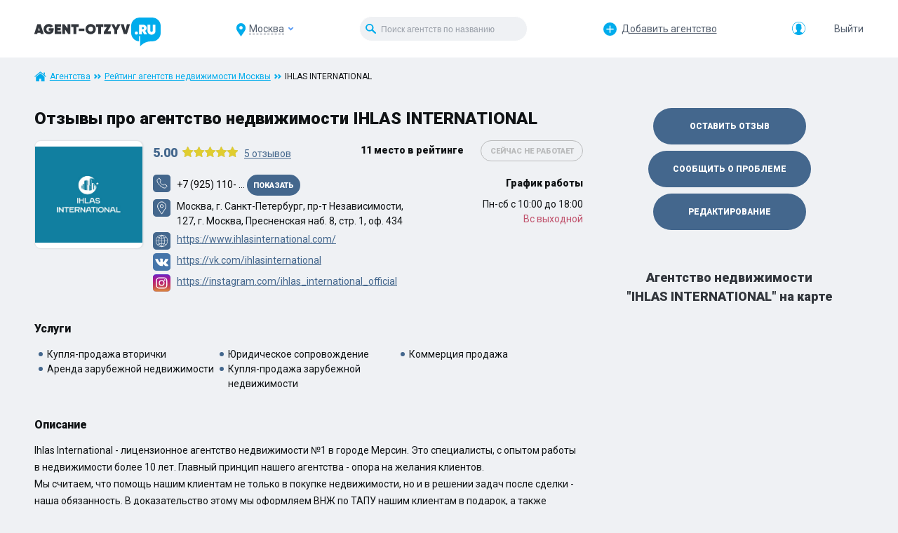

--- FILE ---
content_type: text/html; charset=utf-8
request_url: https://agent-otzyv.ru/msk/ihlas-international/
body_size: 11920
content:
<!DOCTYPE html><html lang="ru"><head><meta http-equiv="Content-Type" content="text/html; charset=UTF-8"><title>Отзывы про агентство недвижимости IHLAS INTERNATIONAL</title><meta name="description" content="Отзывы про агентство недвижимости IHLAS INTERNATIONAL – клиенты оставили 5 правдивых отзывов об агентстве недвижимости IHLAS INTERNATIONAL!"><meta name="keywords" content="Отзывы, агентство недвижимости, IHLAS INTERNATIONAL, клиентов, сотрудников, агенство недвижимости"><meta name="viewport" content="initial-scale=1.0, width=device-width"><meta name="msapplication-TileColor" content="#fff"><meta name="msapplication-TileImage" content="/static/css/public/i/ms-icon-144x144.png"><meta name="theme-color" content="#fff"><link rel="shortcut icon" href="/static/css/public/i/favicon.ico"><link rel="apple-touch-icon" sizes="57x57" href="/static/css/public/i/apple-icon-57x57.png"><link rel="apple-touch-icon" sizes="60x60" href="/static/css/public/i/apple-icon-60x60.png"><link rel="apple-touch-icon" sizes="72x72" href="/static/css/public/i/apple-icon-72x72.png"><link rel="apple-touch-icon" sizes="76x76" href="/static/css/public/i/apple-icon-76x76.png"><link rel="apple-touch-icon" sizes="114x114" href="/static/css/public/i/apple-icon-114x114.png"><link rel="apple-touch-icon" sizes="120x120" href="/static/css/public/i/apple-icon-120x120.png"><link rel="apple-touch-icon" sizes="144x144" href="/static/css/public/i/apple-icon-144x144.png"><link rel="apple-touch-icon" sizes="152x152" href="/static/css/public/i/apple-icon-152x152.png"><link rel="apple-touch-icon" sizes="180x180" href="/static/css/public/i/apple-icon-180x180.png"><link rel="icon" type="image/png" sizes="192x192" href="/static/css/public/i/android-icon-192x192.png"><link rel="icon" type="image/png" sizes="32x32" href="/static/css/public/i/favicon-32x32.png"><link rel="icon" type="image/png" sizes="96x96" href="/static/css/public/i/favicon-96x96.png"><link rel="icon" type="image/png" sizes="16x16" href="/static/css/public/i/favicon-16x16.png"><link rel="manifest" href="/static/css/public/i/manifest.json"><meta name="yandex-verification" content="f3a13557caf0893d" />
<script>window.yaContextCb=window.yaContextCb||[]</script>
<script src="https://yandex.ru/ads/system/context.js" async></script>
</head><body data-lang=""><header class=""><div class="wrap header-block"><a href="/" class="logo"><img src="/writable/files/templates/logo.svg" alt="" class=""></a><div class="select-city js-select-city"><div class="select-city__current">Москва</div><div class="select-city__cities"><div class="row"><div class="xsmall-12 large-6 columns"><ul><li><strong><a href="/msk/" class="set-city" data-city-id="1">Москва</a></strong></li><li><strong><a href="/spb/" class="set-city" data-city-id="2">Санкт-Петербург</a></strong></li><li> </li><li><a href="/volgograd/" class="set-city" data-city-id="5">Волгоград</a></li></ul></div><div class="xsmall-12 large-6 columns"><ul><li><a href="/voronezh/" class="set-city" data-city-id="6">Воронеж</a></li><li><a href="/ekaterinburg/" class="set-city" data-city-id="4">Екатеринбург</a></li><li><a href="/novosibirsk/" class="set-city" data-city-id="3">Новосибирск</a></li></ul></div></div></div></div><div class="search-block"><div class="search-block__search"><form action="/spb/search/" method="post"><input name="search" type="text" placeholder="Поиск агентств по названию" value=""><input type="hidden" name="is_ajax" value="0"><div class="search-block__btn"><button class="btn btn_small">Найти</button></div></form></div></div><a href="/account/choose/" class="add-agency js-add-agency-action">Добавить агентство</a><div class="header-account"><a href="/account/" class="header-account__ava"><img src="/writable/files/templates/ava.svg" alt="" class=""></a><a href="/account/" class="header-account__item header-account__item_login"></a><div class="header-account__item header-account__item_signin"><form class="logout-form" name="account.form.logout" action="/account/logout/" method="post" id="ajax.account.form.logout"><input name="form_name" type="hidden" value="account.form.logout"><input name="form_token" type="hidden" value="ddb1591f7f6936b7ab3d4c93911dd0dbf4e810c05a34801b0547dcee3836117d"><input name="form_kind" type="hidden" value=""><button class="adm-btn" title="Выйти" name="form_submit" type="submit">Выйти</button></form></div></div></div><nav class="menu" data-toggle-block="menu"><div class="menu__content"><a href="/" class="logo"><img src="/writable/files/templates/logo.svg" alt="" class=""></a><div class="select-city js-select-city"><div class="select-city__current">Москва</div><div class="select-city__cities"><div class="row"><div class="xsmall-12 large-6 columns"><ul><li><strong><a href="/msk/" class="set-city" data-city-id="1">Москва</a></strong></li><li><strong><a href="/spb/" class="set-city" data-city-id="2">Санкт-Петербург</a></strong></li><li> </li><li><a href="/volgograd/" class="set-city" data-city-id="5">Волгоград</a></li></ul></div><div class="xsmall-12 large-6 columns"><ul><li><a href="/voronezh/" class="set-city" data-city-id="6">Воронеж</a></li><li><a href="/ekaterinburg/" class="set-city" data-city-id="4">Екатеринбург</a></li><li><a href="/novosibirsk/" class="set-city" data-city-id="3">Новосибирск</a></li></ul></div></div></div></div><a href="/account/choose/" class="add-agency js-add-agency-action">Добавить агентство</a><div class="header-account"><div class="header-account"><a href="/account/" class="header-account__ava"><img src="/writable/files/templates/ava.svg" alt="" class=""></a><a href="/account/" class="header-account__item header-account__item_login"></a><div class="header-account__item header-account__item_signin"><form class="logout-form" name="account.form.logout" action="/account/logout/" method="post" id="ajax.account.form.logout"><input name="form_name" type="hidden" value="account.form.logout"><input name="form_token" type="hidden" value="ddb1591f7f6936b7ab3d4c93911dd0dbf4e810c05a34801b0547dcee3836117d"><input name="form_kind" type="hidden" value=""><button class="adm-btn" title="Выйти" name="form_submit" type="submit">Выйти</button></form></div></div></div><div class="search-block"><div class="search-block__search"><form action="/spb/search/" method="post"><input name="search" type="text" placeholder="Поиск агентств по названию" value=""><input type="hidden" name="is_ajax" value="0"><div class="search-block__btn"><button class="btn btn_small">Найти</button></div></form></div></div></div></nav><div class="menu-btn hide-large" data-toggle="menu" data-toggle-class="toggle-active"><span></span><span></span><span></span></div></header><span class="current-id hidden">546</span><div id="container" class="inner-page"><div class="wrap"><script type="application/ld+json">
			{
				"@context": "http://schema.org",
				"@type": "BreadcrumbList",
				"itemListElement":
				[
			
			{
				"@type": "ListItem",
				"position": 1,
				"item": {
					"@id": "http://agent-otzyv.ru/",
					"name": "Агентства"
				}
			},
		
			{
				"@type": "ListItem",
				"position": 2,
				"item": {
					"@id": "http://agent-otzyv.ru/msk/",
					"name": "Рейтинг агентств недвижимости Москвы"
				}
			},
		
				{
					"@type": "ListItem",
					"position": 3,
					"item": {
						"@id": "http://agent-otzyv.ru/msk/ihlas-international/",
						"name": "IHLAS INTERNATIONAL"
					}
				}
			]
			}
		</script><div class="breadcrumbs"><a href="http://agent-otzyv.ru/">Агентства</a><a href="http://agent-otzyv.ru/msk/">Рейтинг агентств недвижимости Москвы</a><span>IHLAS INTERNATIONAL</span></div></div><div class="row mb3"><div class="xsmall-12 medium-8 columns" itemscope="" itemtype="http://schema.org/LocalBusiness"><h1 class="main-title">Отзывы про агентство недвижимости <span itemprop="name">IHLAS INTERNATIONAL</span></h1><div class="agency-item agency-item_page"><div class="agency-item__logo"><img src="/writable/files/images/4056207217e9177ac8e7a5a01dcd11e1_150x150..jpg" alt="logo" itemprop="image"></div><div class="agency-item__content"><div class="agency-item__info-block"><div class="agency-item__title-block agency-item__title-block_page"><div class="rating" itemprop="aggregateRating" itemscope="" itemtype="http://schema.org/AggregateRating"><div class="rating__num" itemprop="ratingValue">5.00</div><div class="rating__stars"><div class="stars"><div class="stars__active" style="width:100%"></div></div></div><a href="#testimonial" class="rating__testimonials rating__testimonials_link"><span itemprop="ratingCount">5</span> отзывов</a></div><div class="agency-number">11 место в рейтинге</div><div class="agency-data-block"><div class="agency-data"><div class="agency-data__ico"><img src="/writable/files/templates/ico-tel.svg" alt="" class=""></div><div class="agency-data__val"><div class="agency-data__phone"><span itemprop="telephone" class="hidden">+7 (925) 110-49-76</span>+7 (925) 110- ... <button class="btn btn_xsmall js-stats-phone">Показать</button></div></div></div><div class="agency-data"><div class="agency-data__ico"><img src="/writable/files/templates/ico-adr.svg" alt="" class=""></div><div class="agency-data__val"><span itemprop="address">Москва, г. Санкт-Петербург, пр-т Независимости, 127</span>, г. Москва, Пресненская наб. 8, стр. 1, оф. 434<div class="agency-data__show-on-map ymmaps__click-mobile">Показать на карте</div></div></div><div class="agency-data"><div class="agency-data__ico"><img src="/writable/files/templates/ico-site.svg" alt="" class=""></div><div class="agency-data__val agency-data__val_break"><a href="https://www.ihlasinternational.com/" target="_blank" class="js-stats-website" rel="nofollow">https://www.ihlasinternational.com/</a></div></div><div class="agency-data"><div class="agency-data__ico"><img src="/writable/files/templates/ico-vk.svg" alt="" class=""></div><div class="agency-data__val agency-data__val_break"><a href="https://vk.com/ihlasinternational" target="_blank" class="js-stats-vk" rel="nofollow">https://vk.com/ihlasinternational</a></div></div><div class="agency-data"><div class="agency-data__ico"><img src="/writable/files/templates/ico-insta.svg" alt="" class=""></div><div class="agency-data__val agency-data__val_break"><a href="https://instagram.com/ihlas_international_official%20" target="_blank" class="js-stats-instagram" rel="nofollow"> https://instagram.com/ihlas_international_official </a></div></div></div></div><div class="agency-item__info"><div class="agency-working hidden" data-wh='[{"enabled":true,"begin":"10:00","end":"18:00"},{"enabled":true,"begin":"10:00","end":"18:00"},{"enabled":true,"begin":"10:00","end":"18:00"},{"enabled":true,"begin":"10:00","end":"18:00"},{"enabled":true,"begin":"10:00","end":"18:00"},{"enabled":true,"begin":"10:00","end":"18:00"},{"enabled":false,"begin":"","end":""}]' data-current-time="22:58:42" data-current-weekday="5">сейчас работает</div><div class="agency-hours"><div class="agency-hours__title">График работы</div><p>пн-сб с 10:00 до 18:00</p><p class="color-red">вс выходной</p><meta itemprop="openingHours" content="Mo 10:00-18:00"><meta itemprop="openingHours" content="Tu 10:00-18:00"><meta itemprop="openingHours" content="We 10:00-18:00"><meta itemprop="openingHours" content="Th 10:00-18:00"><meta itemprop="openingHours" content="Fr 10:00-18:00"><meta itemprop="openingHours" content="Sa 10:00-18:00"><meta itemprop="openingHours" content="Su -"></div></div></div></div></div><div class="agency-mobile-btns"><button class="btn btn_mobile js-agency-review-action" data-simplemodal_id="modal_window_review" data-simplemodal_persist="1">Оставить отзыв</button><button class="btn btn_mobile js-agency-problem-action" data-simplemodal_id="modal_window_problem" data-modal-title="546" data-modal-mail="">Сообщить о проблеме</button><button class="btn btn_mobile js-agency-edit-action" data-simplemodal_id="modal_window_noteditable">Редактирование</button></div><div class="agency-page-title">Услуги</div><ul class="agency-item__services agency-item__services_page"><li>Купля-продажа вторички</li><li>Юридическое сопровождение</li><li>Коммерция продажа</li><li>Аренда зарубежной недвижимости</li><li>Купля-продажа зарубежной недвижимости</li></ul><div class="agency-page-title">Описание</div><div class="agency-page-text mb1">Ihlas International - лицензионное агентство недвижимости №1 в городе Мерсин. Это специалисты, с опытом работы в недвижимости более 10 лет. Главный принцип нашего агентства - опора на желания клиентов. <br />
Мы считаем, что помощь нашим клиентам не только в покупке недвижимости, но и в решении задач после сделки - наша обязанность. В доказательство этому мы оформляем ВНЖ по ТАПУ нашим клиентам в подарок, а также решаем много других тонких вопросов в данной сфере.<br />
По Вашему желанию забронируем гостиницу или квартиру, организуем трансфер из аэропорта, в подарок услуги переводчика, подключение коммунальных услуг, открытие счетов, а также сбор и оформление документов всем нашим клиентам.<br />
</div><a name="testimonial"></a><div class="title-block mb2"><div class="title">Отзывы об агентстве IHLAS INTERNATIONAL</div><button class="btn title-btn" data-simplemodal_id="modal_window_review" data-simplemodal_persist="1">Оставить отзыв</button></div><div class="testimonial testimonial_lg" itemprop="review" itemscope="" itemtype="http://schema.org/Review"><a itemprop="url" href="https://agent-otzyv.ru/msk/ihlas-international/" class="hidden"></a><span itemprop="datePublished" content="2023-07-18T10:12:30Z"></span><div itemprop="itemReviewed" itemscope="" itemtype="http://schema.org/Organization" class="hidden"><span itemprop="name">IHLAS INTERNATIONAL</span><span itemprop="telephone">+7 (925) 110-49-76</span><span itemprop="address">Москва, г. Санкт-Петербург, пр-т Независимости, 127</span><a href="https://agent-otzyv.ru/msk/ihlas-international/" itemprop="url"></a></div><div class="testimonial__info-block"><div class="testimonial__ava"><img src="/static/css/public/i/empty.svg" alt="" class="b-lazy" data-src="/writable/files/u/1/161e80ff58c19f50c84e2123c9e0afff.jpg"></div><div class="testimonial__info"><div class="testimonial__name"><span itemprop="author">Умбет Калиев</span> </div><div class="rating"><div class="rating__stars"><div class="stars stars_small"><div class="stars__active" style="width:100%"></div></div></div><div class="rating__testimonials rating__testimonials_date">18.07.2023, 13:12:30</div></div><div class="testimonial__text"><p itemprop="reviewBody">Изменения в курсах доллара и евро нас шокировали. Сначала мы хотели вложить валютные сбережения в нашу недвижимость, но специалисты подсказали, что не стоит этого делать. Мы выбрали объект в Турции г. Мерсин. Это относительно молодой курорт с хорошими перспективами. Помогали со всей сделкой в данном агентстве, работой которого очень  довольны.</p></div><div class="mt05"><br><span class="testimonial__answer js-agency-comment-action" data-simplemodal_id="modal_window_comment" data-review_id="fe188bae305e74087a7c21b858c2cb24">Ответить</span></div></div></div></div><div class="testimonial testimonial_lg" itemprop="review" itemscope="" itemtype="http://schema.org/Review"><a itemprop="url" href="https://agent-otzyv.ru/msk/ihlas-international/" class="hidden"></a><span itemprop="datePublished" content="2023-07-16T17:52:33Z"></span><div itemprop="itemReviewed" itemscope="" itemtype="http://schema.org/Organization" class="hidden"><span itemprop="name">IHLAS INTERNATIONAL</span><span itemprop="telephone">+7 (925) 110-49-76</span><span itemprop="address">Москва, г. Санкт-Петербург, пр-т Независимости, 127</span><a href="https://agent-otzyv.ru/msk/ihlas-international/" itemprop="url"></a></div><div class="testimonial__info-block"><div class="testimonial__ava"><img src="/static/css/public/i/empty.svg" alt="" class="b-lazy" data-src="/writable/files/u/7/7cb051ed3666223e584e90400b1f543c.jpg"></div><div class="testimonial__info"><div class="testimonial__name"><span itemprop="author">Александр Никитин</span> </div><div class="rating"><div class="rating__stars"><div class="stars stars_small"><div class="stars__active" style="width:100%"></div></div></div><div class="rating__testimonials rating__testimonials_date">16.07.2023, 20:52:33</div></div><div class="testimonial__text"><p itemprop="reviewBody">После начала скачков курса валюты решили инвестировать в зарубежную недвижимость. Остановился на Турции, так как в г. Мерсин на побережье Средиземного моря живут родственники. Им там все нравится, звали нас уже несколько лет. Оформить все от и до помогали в агентстве IHLAS INTERNATIONAL.  Вся сделка проведена быстро и как положено.</p></div><div class="mt05"><br><span class="testimonial__answer js-agency-comment-action" data-simplemodal_id="modal_window_comment" data-review_id="33bca4d53555cd4e7419e32498bf4a2b">Ответить</span></div></div></div></div><div class="testimonial testimonial_lg" itemprop="review" itemscope="" itemtype="http://schema.org/Review"><a itemprop="url" href="https://agent-otzyv.ru/msk/ihlas-international/" class="hidden"></a><span itemprop="datePublished" content="2023-07-09T12:09:26Z"></span><div itemprop="itemReviewed" itemscope="" itemtype="http://schema.org/Organization" class="hidden"><span itemprop="name">IHLAS INTERNATIONAL</span><span itemprop="telephone">+7 (925) 110-49-76</span><span itemprop="address">Москва, г. Санкт-Петербург, пр-т Независимости, 127</span><a href="https://agent-otzyv.ru/msk/ihlas-international/" itemprop="url"></a></div><div class="testimonial__info-block"><div class="testimonial__ava"><img src="/static/css/public/i/empty.svg" alt="" class="b-lazy" data-src="/writable/files/u/6/603c34fe9771b48e8d6a14233ae86739.jpg"></div><div class="testimonial__info"><div class="testimonial__name"><span itemprop="author">Галина Беляева</span> </div><div class="rating"><div class="rating__stars"><div class="stars stars_small"><div class="stars__active" style="width:100%"></div></div></div><div class="rating__testimonials rating__testimonials_date">09.07.2023, 15:09:26</div></div><div class="testimonial__text"><p itemprop="reviewBody">Обратилась за консультацией по покупки квартиры. Поразила профессиональная подготовка и отличное знание рынка. При общении сразу возникла  дружеская атмосфера, спасибо за ваши многочисленные подсказки и серьезную помощь в выборе инвестиционной стратегии. </p></div><div class="mt05"><br><span class="testimonial__answer js-agency-comment-action" data-simplemodal_id="modal_window_comment" data-review_id="86e2c262b4812efdd88ed0834158e84e">Ответить</span></div></div></div></div><div class="testimonial testimonial_lg" itemprop="review" itemscope="" itemtype="http://schema.org/Review"><a itemprop="url" href="https://agent-otzyv.ru/msk/ihlas-international/" class="hidden"></a><span itemprop="datePublished" content="2023-05-30T20:07:21Z"></span><div itemprop="itemReviewed" itemscope="" itemtype="http://schema.org/Organization" class="hidden"><span itemprop="name">IHLAS INTERNATIONAL</span><span itemprop="telephone">+7 (925) 110-49-76</span><span itemprop="address">Москва, г. Санкт-Петербург, пр-т Независимости, 127</span><a href="https://agent-otzyv.ru/msk/ihlas-international/" itemprop="url"></a></div><div class="testimonial__info-block"><div class="testimonial__ava"><img src="/static/css/public/i/empty.svg" alt="" class="b-lazy" data-src="/writable/files/u/a/adad26569e07db408a7d412d31ca34a7.jpg"></div><div class="testimonial__info"><div class="testimonial__name"><span itemprop="author">Евгений Безручко</span> </div><div class="rating"><div class="rating__stars"><div class="stars stars_small"><div class="stars__active" style="width:100%"></div></div></div><div class="rating__testimonials rating__testimonials_date">30.05.2023, 23:07:21</div></div><div class="testimonial__text"><p itemprop="reviewBody">Сейчас в Турции активно развивается рынок инвестиций недвижимости. Моё обращение в Ihlas_International_Mersin было очень удачным.   С первого звонка ощущалась забота и клиентоориентированость. Все предложенные варианты были достойные, выбрал по своей оценки более удачный. Через один год удачно продал на 50% дороже от цены при покупке))</p></div><div class="mt05"><br><span class="testimonial__answer js-agency-comment-action" data-simplemodal_id="modal_window_comment" data-review_id="05814247553a17ff2033879debdae32a">Ответить</span></div></div></div></div><div class="testimonial testimonial_lg" itemprop="review" itemscope="" itemtype="http://schema.org/Review"><a itemprop="url" href="https://agent-otzyv.ru/msk/ihlas-international/" class="hidden"></a><span itemprop="datePublished" content="2023-05-26T12:33:50Z"></span><div itemprop="itemReviewed" itemscope="" itemtype="http://schema.org/Organization" class="hidden"><span itemprop="name">IHLAS INTERNATIONAL</span><span itemprop="telephone">+7 (925) 110-49-76</span><span itemprop="address">Москва, г. Санкт-Петербург, пр-т Независимости, 127</span><a href="https://agent-otzyv.ru/msk/ihlas-international/" itemprop="url"></a></div><div class="testimonial__info-block"><div class="testimonial__ava"><img src="/static/css/public/i/empty.svg" alt="" class="b-lazy" data-src="/writable/files/u/3/3957d035f761f512ba91699289bb7c44.jpg"></div><div class="testimonial__info"><div class="testimonial__name"><span itemprop="author">Павел Партафеев</span> </div><div class="rating"><div class="rating__stars"><div class="stars stars_small"><div class="stars__active" style="width:100%"></div></div></div><div class="rating__testimonials rating__testimonials_date">26.05.2023, 15:33:50</div></div><div class="testimonial__text"><p itemprop="reviewBody">Рад, что обратился в данное агенство, квартиру нашли в нужном комплексе. Я приехал на несколько дней и мы все выполнили: открыли счет в банке, подписали договор, съездили к застройщику, съездили на стройплощадку. Наше сотрудничество только началось, теперь остается получать фото отчеты со стройки и ждать сдачи дома.</p></div><div class="mt05"><br><span class="testimonial__answer js-agency-comment-action" data-simplemodal_id="modal_window_comment" data-review_id="b5039b0e4e3826ec63d7ac6e83f63076">Ответить</span></div></div></div></div><div data-toggle-block="testimonials" style="display:none; "></div><div class="testimonials-btns"><button class="btn btn_mr" data-simplemodal_id="modal_window_review" data-simplemodal_persist="1">Оставить отзыв</button></div></div><div class="xsmall-12 medium-4 columns"><div class="text-center show-medium"><div class="mb05"><button class="btn btn_miw js-agency-review-action" data-simplemodal_id="modal_window_review" data-simplemodal_persist="1">Оставить отзыв</button></div><div class="mb05"><button class="btn btn_miw js-agency-problem-action" data-simplemodal_id="modal_window_problem" data-modal-title="546" data-modal-mail="">Сообщить о проблеме</button></div><div class="mb05"><button class="btn btn_miw js-agency-edit-action" data-simplemodal_id="modal_window_noteditable">Редактирование</button></div></div><div class="show-large"><h2 class="right-title text-center mt3">Агентство недвижимости <br>"IHLAS INTERNATIONAL" на карте</h2><div class="page-map"><div class="ymmaps__click"></div><div id="agencies-ymmaps" class="js-agencies-ymmaps agencies-ymmaps"><div data-latlng="" data-title='"Федор Архипович и Внуки "' data-logo="/writable/files/images/9d12371ce600d829bd5c469e9ac33199_150x150.png" data-rating="5.00" data-percents="100" data-reviews="147 отзывов" data-href="/msk/quotfedor-arkhipovich-i-vnuki-quot/" data-address="Москва, , Химки Ленинградское ш., владение 5" data-iconImageHref="/static/css/public/i/map-icon.svg" data-iconImageWidth="29" data-iconImageHeight="43" data-iconimageoffsetx="-15" data-iconimageoffsety="-42" data-iconcontent="1"></div><div data-latlng="" data-title="SMART REALTY" data-logo="/writable/files/images/f6b1533399531320ef7c2d4ce9a2cbde_150x150.png" data-rating="5.00" data-percents="100" data-reviews="49 отзывов" data-href="/msk/smart-realty/" data-address="Москва, Бауманская д.22" data-iconImageHref="/static/css/public/i/map-icon.svg" data-iconImageWidth="29" data-iconImageHeight="43" data-iconimageoffsetx="-15" data-iconimageoffsety="-42" data-iconcontent="2"></div><div data-latlng="" data-title="Риэлтор Бронский Никита Викторович" data-logo="/writable/files/images/4744c8c65fc3563593405af5122bbf14_150x150.jpg" data-rating="4.50" data-percents="90" data-reviews="43 отзыва" data-href="/msk/rieltor-bronskiy-nikita-viktorovich/" data-address="Москва, Москва" data-iconImageHref="/static/css/public/i/map-icon.svg" data-iconImageWidth="29" data-iconImageHeight="43" data-iconimageoffsetx="-15" data-iconimageoffsety="-42" data-iconcontent="3"></div><div data-latlng="" data-title="IHLAS INTERNATIONAL" data-logo="/writable/files/images/4056207217e9177ac8e7a5a01dcd11e1_150x150..jpg" data-rating="5.00" data-percents="100" data-reviews="5 отзывов" data-href="/msk/ihlas-international/" data-address="Москва, г. Санкт-Петербург, пр-т Независимости, 127, г. Москва, Пресненская наб. 8, стр. 1, оф. 434" data-iconImageHref="/static/css/public/i/map-icon-green.svg" data-iconImageWidth="29" data-iconImageHeight="43" data-iconimageoffsetx="-15" data-iconimageoffsety="-42" data-iconcontent="11"></div></div></div></div><h2 class="right-title mt2">Вам также могут быть интересны</h2><a href="/msk/quotfedor-arkhipovich-i-vnuki-quot/" class="agency-item agency-item_small"><div class="agency-item__logo"><img src="/writable/files/images/9d12371ce600d829bd5c469e9ac33199_150x150.png" alt="logo"></div><div class="agency-item__content"><div class="agency-item__title">1. Агентство недвижимости "Федор Архипович и Внуки "</div><div class="rating"><div class="rating__num">5.00</div><div class="rating__stars"><div class="stars"><div class="stars__active" style="width:100%"></div></div></div><div class="rating__testimonials rating__testimonials_link">147 отзывов</div></div><span class="agency-icons"><span class="agency-ico"><img src="/writable/files/templates/ico-site.svg" alt="" class=""></span><span class="agency-ico agency-ico_phone hidden" data-phones='[{"phone":"+7 (985) 926-08-66"}]'><img src="/writable/files/templates/ico-tel.svg" alt="" class=""></span><span class="agency-ico"><img src="/writable/files/templates/ico-adr.svg" alt="" class=""></span></span><div class="agency-item__text"><p>Профессиональные услуги в сфере недвижимости: продажа/покупка, аренда, обмены, разъезды любой сложности, подбор ипотеки, сопровождения сделок, проверки юридической чистоты недвижимости перед покупкой. Новостройки. Консультации- ...<span class="agency-item__more">читать далее</span></p></div></div></a><a href="/msk/smart-realty/" class="agency-item agency-item_small"><div class="agency-item__logo"><img src="/writable/files/images/f6b1533399531320ef7c2d4ce9a2cbde_150x150.png" alt="logo"></div><div class="agency-item__content"><div class="agency-item__title">2. Агентство недвижимости SMART REALTY</div><div class="rating"><div class="rating__num">5.00</div><div class="rating__stars"><div class="stars"><div class="stars__active" style="width:100%"></div></div></div><div class="rating__testimonials rating__testimonials_link">49 отзывов</div></div><span class="agency-icons"><span class="agency-ico"><img src="/writable/files/templates/ico-site.svg" alt="" class=""></span><span class="agency-ico agency-ico_phone hidden" data-phones='[{"phone":"+7 (495) 139-66-87"}]'><img src="/writable/files/templates/ico-tel.svg" alt="" class=""></span><span class="agency-ico"><img src="/writable/files/templates/ico-adr.svg" alt="" class=""></span></span><div class="agency-item__text"><p>Современное высоко профессиональное агентство недвижимости Smart Realty.

Отличием является особенный подход к клиенту и работе.

Мы работаем с людьми в первую очередь и затем только с недвижимостью.

Предоставляем высочайший уровень сервиса, профессионализма, комфорта и безопасности.

...<span class="agency-item__more">читать далее</span></p></div></div></a><a href="/msk/rieltor-bronskiy-nikita-viktorovich/" class="agency-item agency-item_small"><div class="agency-item__logo"><img src="/writable/files/images/4744c8c65fc3563593405af5122bbf14_150x150.jpg" alt="logo"></div><div class="agency-item__content"><div class="agency-item__title">3. Агентство недвижимости Риэлтор Бронский Никита Викторович</div><div class="rating"><div class="rating__num">4.50</div><div class="rating__stars"><div class="stars"><div class="stars__active" style="width:90%"></div></div></div><div class="rating__testimonials rating__testimonials_link">43 отзыва</div></div><span class="agency-icons"><span class="agency-ico agency-ico_phone hidden" data-phones="[]"><img src="/writable/files/templates/ico-tel.svg" alt="" class=""></span><span class="agency-ico"><img src="/writable/files/templates/ico-adr.svg" alt="" class=""></span></span><div class="agency-item__text"><p>Свыше 10 лет являюсь брокером в сфере недвижимости, а также юристом по жил праву. Оказываю услуги в сфере недвижимости полного цикла: купля-продажа, аренда, юридические проверки, подбор и аналитика, торги, содействие в одобрении ипотеки + получении потребительских кредитов, помощь с документами и ...<span class="agency-item__more">читать далее</span></p></div></div></a></div></div></div><div class="modal-bg js-modal-ymmaps hidden"><div class="modal-window modal-window_full"><div class="modal-window__close modal-window__close_black"></div><div id="agencies-ymmaps-modal" class="agencies-ymmaps agencies-ymmaps_window"><div data-latlng="" data-title='"Федор Архипович и Внуки "' data-logo="/writable/files/images/9d12371ce600d829bd5c469e9ac33199_150x150.png" data-rating="5.00" data-percents="100" data-reviews="147 отзывов" data-href="/msk/quotfedor-arkhipovich-i-vnuki-quot/" data-address="Москва, , Химки Ленинградское ш., владение 5" data-iconImageHref="/static/css/public/i/map-icon.svg" data-iconImageWidth="29" data-iconImageHeight="43" data-iconimageoffsetx="-15" data-iconimageoffsety="-42" data-iconcontent="1"></div><div data-latlng="" data-title="SMART REALTY" data-logo="/writable/files/images/f6b1533399531320ef7c2d4ce9a2cbde_150x150.png" data-rating="5.00" data-percents="100" data-reviews="49 отзывов" data-href="/msk/smart-realty/" data-address="Москва, Бауманская д.22" data-iconImageHref="/static/css/public/i/map-icon.svg" data-iconImageWidth="29" data-iconImageHeight="43" data-iconimageoffsetx="-15" data-iconimageoffsety="-42" data-iconcontent="2"></div><div data-latlng="" data-title="Риэлтор Бронский Никита Викторович" data-logo="/writable/files/images/4744c8c65fc3563593405af5122bbf14_150x150.jpg" data-rating="4.50" data-percents="90" data-reviews="43 отзыва" data-href="/msk/rieltor-bronskiy-nikita-viktorovich/" data-address="Москва, Москва" data-iconImageHref="/static/css/public/i/map-icon.svg" data-iconImageWidth="29" data-iconImageHeight="43" data-iconimageoffsetx="-15" data-iconimageoffsety="-42" data-iconcontent="3"></div><div data-latlng="" data-title="IHLAS INTERNATIONAL" data-logo="/writable/files/images/4056207217e9177ac8e7a5a01dcd11e1_150x150..jpg" data-rating="5.00" data-percents="100" data-reviews="5 отзывов" data-href="/msk/ihlas-international/" data-address="Москва, г. Санкт-Петербург, пр-т Независимости, 127, г. Москва, Пресненская наб. 8, стр. 1, оф. 434" data-iconImageHref="/static/css/public/i/map-icon-green.svg" data-iconImageWidth="29" data-iconImageHeight="43" data-iconimageoffsetx="-15" data-iconimageoffsety="-42" data-iconcontent="11"></div></div></div></div><!-- Yandex.RTB R-A-2552293-1 -->
<div id="yandex_rtb_R-A-2552293-1"></div>
<script>window.yaContextCb.push(()=>{
  Ya.Context.AdvManager.render({
    "blockId": "R-A-2552293-1",
    "renderTo": "yandex_rtb_R-A-2552293-1"
  })
})
</script>

<!-- Yandex.Metrika counter -->
<script type="text/javascript" >
(function(m,e,t,r,i,k,a){m[i]=m[i]||function(){(m[i].a=m[i].a||[]).push(arguments)};
m[i].l=1*new Date();k=e.createElement(t),a=e.getElementsByTagName(t)[0],k.async=1,k.src=r,a.parentNode.insertBefore(k,a)})
(window, document, "script", "https://mc.yandex.ru/metrika/tag.js", "ym");

ym(53653930, "init", {
clickmap:true,
trackLinks:true,
accurateTrackBounce:true,
webvisor:true
});
</script>
<noscript><div><img src="https://mc.yandex.ru/watch/53653930" style="position:absolute; left:-9999px;" alt="" /></div></noscript>
<!-- /Yandex.Metrika counter --><footer><div class="row"><div class="xsmall-12 large-7 columns"><div class="footer-title">Рейтинги агентств недвижимости по городам:</div><div class="footer-list"><ul class="footer-list__item"><li><a href="/msk/">Москва</a></li><li><a href="/spb/">Санкт-Петербург</a></li><li><a href="/volgograd/" class="set-city" data-city-id="5">Волгоград</a></li><li><a href="/voronezh/" class="set-city" data-city-id="6">Воронеж</a></li></ul><ul class="footer-list__item"><li><a href="/ekaterinburg/" class="set-city" data-city-id="4">Екатеринбург</a></li><li><a href="/novosibirsk/" class="set-city" data-city-id="3">Новосибирск</a></li></ul><ul class="footer-list__item"></ul><ul class="footer-list__item"></ul></div></div><div class="xsmall-12 large-5 columns"><div class="row collapse"><div class="xsmall-12 large-6 columns text-center"><a href="/account/choose/" class="btn js-add-agency-action">Добавить агентство</a></div><div class="xsmall-12 large-6 columns xsmall-text-center large-text-right"><a href="/" class="logo logo_footer"><img src="/writable/files/templates/logo.svg" alt="" class=""></a><div class="mt1"><span class="footer-link" data-simplemodal_id="modal_window_feedback">Связаться с нами</span></div><div class="footer-link"><a href="mailto:mail@agent-otzyv.ru">mail@agent-otzyv.ru</a></div><div class="footer-link"><a href="/writable/files/rfm_source/Politika%20konfidencialnosti.docx">Политика конфиденциальности</a></div></div></div></div></div><div class="text-center"><div class="copy">© 2026 AGENT-OTZYV.RU. Все права защищены</div></div></footer><link rel="stylesheet" crossorigin="anonymous" type="text/css" href="/static/p/125b6ab81b46576574ef286f22d93f45.css" media="screen"><link href="https://fonts.googleapis.com/css?family=Roboto:300,400,400i,500,700,900&amp;subset=cyrillic" rel="stylesheet"><script type="text/javascript" src="/static/p/d2c32d048575fc410d6c7866a999e33e.js?v=199">;</script><script type="text/javascript" src="https://www.google.com/recaptcha/api.js?onload=myRecaptchaCallBack&amp;render=explicit"></script><div id="modal_window_problem" style="display:none"><div class="simplemodal-data__block"><div class="simplemodal-data__content"><div id="wrapper.ajax.postform_1.form.1" class="postform-modal"><div class="form__error-msg" id="error.ajax.postform_1.form.1"></div><div class="form__form"><div class="form__title">Сообщить о проблеме</div><form action="/postforms/1/" method="post" id="ajax.postform_1.form.1" name="postform_1.form" enctype="multipart/form-data" novalidate=""><input name="form_name" type="hidden" value="postform_1.form"><input name="form_token" type="hidden" value="ddb1591f7f6936b7ab3d4c93911dd0dbf4e810c05a34801b0547dcee3836117d"><input name="form_kind" type="hidden" value=""><div class="form__field hidden" id="wrapper.ajax.postform_1.form.1.item429e81aac75259dfa2e197bcd6a91692"><div class="label-block "><input type="text" id="1.429e81aac75259dfa2e197bcd6a91692" data-shortname="modal-title" name="item429e81aac75259dfa2e197bcd6a91692"><label for="1.429e81aac75259dfa2e197bcd6a91692"><span class="label-content">Агентство</span></label></div><div class="field__error-msg field__error-msg--but" id="error.ajax.postform_1.form.1.item429e81aac75259dfa2e197bcd6a91692"></div></div><div class="form__field form__field_name" id="wrapper.ajax.postform_1.form.1.item853e8c02d46e872c0be007c3bd84e8ce"><div class="label-block "><input type="text" id="1.853e8c02d46e872c0be007c3bd84e8ce" data-shortname="name" name="item853e8c02d46e872c0be007c3bd84e8ce"><label for="1.853e8c02d46e872c0be007c3bd84e8ce"><span class="label-content">Ваше имя</span></label></div><div class="field__error-msg field__error-msg--but" id="error.ajax.postform_1.form.1.item853e8c02d46e872c0be007c3bd84e8ce"></div></div><div class="form__field
      
      
      
    " id="wrapper.ajax.postform_1.form.1.item1cd041e25742683ac7c6978690cd2b5a"><div class="label-block "><input data-type="phone" type="tel" class="phonemask" id="1.1cd041e25742683ac7c6978690cd2b5a" data-shortname="phone" name="item1cd041e25742683ac7c6978690cd2b5a"><label for="1.1cd041e25742683ac7c6978690cd2b5a"><span class="label-content">Ваш телефон</span></label></div><div class="field__error-msg field__error-msg--but" id="error.ajax.postform_1.form.1.item1cd041e25742683ac7c6978690cd2b5a"></div></div><div class="form__field
      
      
      
    " id="wrapper.ajax.postform_1.form.1.item7a18fb0f7705307b6d1ad9e2c75f36cf"><div class="label-block "><input type="text" id="1.7a18fb0f7705307b6d1ad9e2c75f36cf" data-shortname="mail" name="item7a18fb0f7705307b6d1ad9e2c75f36cf"><label for="1.7a18fb0f7705307b6d1ad9e2c75f36cf"><span class="label-content">Email</span></label></div><div class="field__error-msg field__error-msg--but" id="error.ajax.postform_1.form.1.item7a18fb0f7705307b6d1ad9e2c75f36cf"></div></div><div class="form__field
      
      
      
    " id="wrapper.ajax.postform_1.form.1.item1099c9a0e34f8280452bf3da944cf190"><div class="label-block label-block_text"><textarea id="1.1099c9a0e34f8280452bf3da944cf190" data-shortname="text" name="item1099c9a0e34f8280452bf3da944cf190"></textarea><label for="1.1099c9a0e34f8280452bf3da944cf190"><span class="label-content">Сообщение</span></label></div><div class="field__error-msg field__error-msg--but" id="error.ajax.postform_1.form.1.item1099c9a0e34f8280452bf3da944cf190"></div></div><div class="recaptcha_challenge_field" id="wrapper.ajax.postform_1.form.1.recaptcha_challenge_field"><div class="g-recaptcha" data-sitekey="6Lc-i7UUAAAAAKkR5vm4ibtSKPXfFd3rocrfMlR1" id="postform-ajax.postform_1.form-recaptcha-block"></div><div class="field__error-msg auth-form__field-error__msg" id="error.ajax.postform_1.form.1.recaptcha_challenge_field" title=""></div></div><div class="form__submit"><button type="submit" class="btn btn_miwmid">Отправить</button></div><div class="form__agreement mt05"><span>Нажимая кнопку «</span>Отправить<span>», я даю <a href="/writable/files/rfm_source/Politika%20konfidencialnosti.docx" target="_blank">согласие на обработку персональных данных</a></span></div></form></div><div class="form__ok-msg"><div class="form__ok-msg-text">Спасибо, ваше сообщение отправлено!</div><div class="text-center mt1"><button class="simplemodal-close btn btn_miwmid">ОК</button></div></div></div></div></div></div><div id="modal_window_feedback" style="display:none"><div class="simplemodal-data__block"><div class="simplemodal-data__content"><div id="wrapper.ajax.postform_2.form.1" class="postform-modal"><div class="form__error-msg" id="error.ajax.postform_2.form.1"></div><div class="form__form"><div class="form__title">Связаться с нами</div><form action="/postforms/2/" method="post" id="ajax.postform_2.form.1" name="postform_2.form" enctype="multipart/form-data" novalidate=""><input name="form_name" type="hidden" value="postform_2.form"><input name="form_token" type="hidden" value="ddb1591f7f6936b7ab3d4c93911dd0dbf4e810c05a34801b0547dcee3836117d"><input name="form_kind" type="hidden" value=""><div class="form__field
      
      
      
    " id="wrapper.ajax.postform_2.form.1.itembea9ba15176f6f26a703751dc48bab6f"><div class="label-block "><input type="text" id="1.bea9ba15176f6f26a703751dc48bab6f" data-shortname="mail" name="itembea9ba15176f6f26a703751dc48bab6f"><label for="1.bea9ba15176f6f26a703751dc48bab6f"><span class="label-content">Ваш email</span></label></div><div class="field__error-msg field__error-msg--but" id="error.ajax.postform_2.form.1.itembea9ba15176f6f26a703751dc48bab6f"></div></div><div class="form__field
      
      
      
    " id="wrapper.ajax.postform_2.form.1.item9eb55a16a87b0103698d367507cc7a83"><div class="label-block label-block_text"><textarea id="1.9eb55a16a87b0103698d367507cc7a83" data-shortname="comment" name="item9eb55a16a87b0103698d367507cc7a83"></textarea><label for="1.9eb55a16a87b0103698d367507cc7a83"><span class="label-content">Сообщение</span></label></div><div class="field__error-msg field__error-msg--but" id="error.ajax.postform_2.form.1.item9eb55a16a87b0103698d367507cc7a83"></div></div><div class="recaptcha_challenge_field" id="wrapper.ajax.postform_2.form.1.recaptcha_challenge_field"><div class="g-recaptcha" data-sitekey="6Lc-i7UUAAAAAKkR5vm4ibtSKPXfFd3rocrfMlR1" id="postform-ajax.postform_2.form-recaptcha-block"></div><div class="field__error-msg auth-form__field-error__msg" id="error.ajax.postform_2.form.1.recaptcha_challenge_field" title=""></div></div><div class="form__submit"><button type="submit" class="btn btn_miwmid">Отправить</button></div><div class="form__agreement mt05">Или напишите на почту <a href="mailto:mail@agent-otzyv.ru">mail@agent-otzyv.ru</a></div><div class="form__agreement mt05"><span>Нажимая кнопку «</span>Отправить<span>», я даю <a href="/writable/files/rfm_source/Politika%20konfidencialnosti.docx" target="_blank">согласие на обработку персональных данных</a></span></div></form></div><div class="form__ok-msg"><div class="form__ok-msg-text">Ваше сообщение отправлено!</div><div class="text-center mt1"><button class="simplemodal-close btn btn_miwmid">ОК</button></div></div></div></div></div></div><div id="modal_window_premium" style="display:none"><div class="simplemodal-data__block"><div class="simplemodal-data__content"><div id="wrapper.ajax.postform_3.form.1" class="postform-modal"><div class="form__error-msg" id="error.ajax.postform_3.form.1"></div><div class="form__form"><div class="form__title">Заказать премиум размещение</div><form action="/postforms/3/" method="post" id="ajax.postform_3.form.1" name="postform_3.form" enctype="multipart/form-data" novalidate=""><input name="form_name" type="hidden" value="postform_3.form"><input name="form_token" type="hidden" value="ddb1591f7f6936b7ab3d4c93911dd0dbf4e810c05a34801b0547dcee3836117d"><input name="form_kind" type="hidden" value=""><div class="form__field hidden" id="wrapper.ajax.postform_3.form.1.item2ff74b6dbacba4505d2a255925edc17d"><div class="label-block "><input type="text" id="1.2ff74b6dbacba4505d2a255925edc17d" data-shortname="modal-title" name="item2ff74b6dbacba4505d2a255925edc17d"><label for="1.2ff74b6dbacba4505d2a255925edc17d"><span class="label-content">Агентство</span></label></div><div class="field__error-msg field__error-msg--but" id="error.ajax.postform_3.form.1.item2ff74b6dbacba4505d2a255925edc17d"></div></div><div class="form__field form__field_name" id="wrapper.ajax.postform_3.form.1.item3605632a85aee35c32e83cb486a3432b"><div class="label-block "><input type="text" id="1.3605632a85aee35c32e83cb486a3432b" data-shortname="name" name="item3605632a85aee35c32e83cb486a3432b"><label for="1.3605632a85aee35c32e83cb486a3432b"><span class="label-content">Имя</span></label></div><div class="field__error-msg field__error-msg--but" id="error.ajax.postform_3.form.1.item3605632a85aee35c32e83cb486a3432b"></div></div><div class="form__field
      
      
      
    " id="wrapper.ajax.postform_3.form.1.itembab0f59974488fca58a8f4a077515e84"><div class="label-block "><input data-type="phone" type="tel" class="phonemask" id="1.bab0f59974488fca58a8f4a077515e84" data-shortname="phone" name="itembab0f59974488fca58a8f4a077515e84"><label for="1.bab0f59974488fca58a8f4a077515e84"><span class="label-content">Телефон</span></label></div><div class="field__error-msg field__error-msg--but" id="error.ajax.postform_3.form.1.itembab0f59974488fca58a8f4a077515e84"></div></div><div class="form__submit"><button type="submit" class="btn btn_miwmid">Отправить</button></div><div class="form__agreement mt05"><span>Нажимая кнопку «</span>Отправить<span>», я даю <a href="/writable/files/rfm_source/Politika%20konfidencialnosti.docx" target="_blank">согласие на обработку персональных данных</a></span></div></form></div><div class="form__ok-msg"><div class="form__ok-msg-text">Ваше сообщение отправлено!</div><div class="text-center mt1"><button class="simplemodal-close btn btn_miwmid">ОК</button></div></div></div></div></div></div><div id="modal_window_noteditable" style="display:none"><div class="simplemodal-data__block"><div class="simplemodal-data__content"><div class="edit-request__block"><div class="modal-window__title">Вы являетесь официальным представителем этого агентства?</div><div class="row mb2 align-middle"><div class="xsmall-12 large-6 columns text-right"><button class="btn btn_miwmid js-edit-request-true" data-agency-id="546">Да</button></div><div class="xsmall-12 large-6 columns text-left"><button class="btn btn_miwmid js-edit-request-false" data-agency-id="546">Нет</button></div></div></div><div class="edit-request__true hidden"><div class="modal-window__title">Запрос на добавление представителем отправлен и будет обработан в течение суток</div></div><div class="edit-request__false hidden"><div class="modal-window__title">Информацию могут редактировать только официальные представители компании</div></div></div></div></div><div id="modal_window_review" style="display:none"><div class="simplemodal-data__block"><div class="simplemodal-data__content"><div id="wrapper.ajax.addreview" class="postform-modal"><div class="form__error-msg" id="error.ajax.addreview"></div><div class="form__form"><div class="form__title">Оставить отзыв</div><form action="/account/addreview/546" method="post" id="ajax.addreview" name="addreview_form" enctype="multipart/form-data" novalidate=""><input type="hidden" name="is_ajax" value="1"><input name="form_name" type="hidden" value="addreview_form"><input name="form_token" type="hidden" value="ddb1591f7f6936b7ab3d4c93911dd0dbf4e810c05a34801b0547dcee3836117d"><input name="form_kind" type="hidden" value=""><div class="form__field" id="wrapper.ajax.addreview.rating"><input type="text" id="addreview_rating" data-shortname="modal-title" name="rating" class="hidden"><div class="agency-rating-block"><div class="agency-rating"></div></div><div class="field__error-msg field__error-msg--but" id="error.ajax.addreview.rating"></div></div><div class="form__field" id="wrapper.ajax.addreview.comment"><div class="label-block label-block_text"><textarea required="1" id="addreview_comment" data-shortname="text" name="review"></textarea><label for="addreview_comment"><span class="label-content">Отзыв</span></label></div><div class="field__error-msg field__error-msg--but" id="error.ajax.addreview.comment"></div></div><div class="form__submit"><button type="submit" class="btn btn_miwmid">Отправить</button></div><div class="form__agreement"><span>Нажимая кнопку «</span>Отправить<span>», я даю <a href="#" target="_blank">согласие на обработку персональных данных</a></span></div></form></div><div class="form__ok-msg"><div class="form__ok-msg-text">Спасибо за ваш отзыв!</div><div class="text-center mt1"><button class="simplemodal-close btn btn_miwmid">ОК</button></div></div></div></div></div></div><div id="modal_window_comment" style="display:none"><div class="simplemodal-data__block"><div class="simplemodal-data__content"><div id="wrapper.ajax.addcomment" class="postform-modal"><div class="form__error-msg" id="error.ajax.addcomment"></div><div class="form__form"><div class="form__title">Оставить комментарий</div><form action="/account/addcomment/546" method="post" id="ajax.addcomment" name="addreview_form" enctype="multipart/form-data" novalidate=""><input type="hidden" name="is_ajax" value="1"><input name="form_name" type="hidden" value="addreview_form"><input name="form_token" type="hidden" value="ddb1591f7f6936b7ab3d4c93911dd0dbf4e810c05a34801b0547dcee3836117d"><input name="form_kind" type="hidden" value=""><input name="review_id" type="hidden" value=""><input name="from_agency" type="hidden" value=""><div class="form__field" id="wrapper.ajax.addcomment.comment"><div class="label-block label-block_text"><textarea required="1" id="addcomment_comment" data-shortname="text" name="review"></textarea><label for="addcomment_comment"><span class="label-content">Отзыв</span></label></div><div class="field__error-msg field__error-msg--but" id="error.ajax.addcomment.comment"></div></div><div class="form__submit"><button type="submit" class="btn btn_miwmid">Отправить</button></div><div class="form__agreement"><span>Нажимая кнопку «</span>Отправить<span>», я даю <a href="#" target="_blank">согласие на обработку персональных данных</a></span></div></form></div><div class="form__ok-msg"><div class="form__ok-msg-text">Спасибо за ваш комментарий!</div><div class="text-center mt1"><button class="simplemodal-close btn btn_miwmid">ОК</button></div></div></div></div></div></div><div id="modal_window_agencycreated" style="display:none"><div class="simplemodal-data__block"><div class="simplemodal-data__content"><div class="agencycreated"><div class="agencycreated__pic"><img src="/writable/files/templates/created.svg" alt="" class=""></div><div class="agencycreated__title">Спасибо, <br>компания добавлена на сайт!<div class="agencycreated__logo"><img src="/writable/files/templates/logo.svg" alt="" class=""></div></div></div></div></div></div><div id="modal_window_nomail" style="display:none"><div class="simplemodal-data__block"><div class="simplemodal-data__content"><div class="agencycreated"><div class="agencycreated__title">У вас не заполнен email, <br><a href="/account/">Перейти в личный кабинет</a></div></div></div></div></div><span class="hidden js-agency-created" data-simplemodal_id="modal_window_agencycreated"></span><div class="modal-bg js-modal-login hidden"><div class="modal-window"><div class="modal-window__close"></div><div class="modal-window__title">Вход</div><div class="modal-window__text">Вы можете войти через соцсети</div><div class="modal-window__social"><form method="post" action="/account/add_provider/OAuth_Vkontakte/" id="ajax.form.vkontakte.login" class="modal-window__social-form"><input name="form_token" type="hidden" value="ddb1591f7f6936b7ab3d4c93911dd0dbf4e810c05a34801b0547dcee3836117d"><button class="modal-window__social-login vkontakte" type="submit"></button></form><form method="post" action="/account/add_provider/OAuth_Odnoklassniki/" id="ajax.form.odnoklassniki.login" class="modal-window__social-form"><input name="form_token" type="hidden" value="ddb1591f7f6936b7ab3d4c93911dd0dbf4e810c05a34801b0547dcee3836117d"><button class="modal-window__social-login odnoklassniki" type="submit"></button></form><form method="post" action="/account/add_provider/OAuth_Facebook/" id="ajax.form.facebook.login" class="modal-window__social-form"><input name="form_token" type="hidden" value="ddb1591f7f6936b7ab3d4c93911dd0dbf4e810c05a34801b0547dcee3836117d"><button class="modal-window__social-login facebook" type="submit"></button></form><form method="post" action="/account/add_provider/OAuth_Mailru/" id="ajax.form.mailru.login" class="modal-window__social-form"><input name="form_token" type="hidden" value="ddb1591f7f6936b7ab3d4c93911dd0dbf4e810c05a34801b0547dcee3836117d"><button class="modal-window__social-login mailru" type="submit"></button></form><form method="post" action="/account/add_provider/OAuth_Yandex/" id="ajax.form.yandex.login" class="modal-window__social-form"><input name="form_token" type="hidden" value="ddb1591f7f6936b7ab3d4c93911dd0dbf4e810c05a34801b0547dcee3836117d"><button class="modal-window__social-login yandex" type="submit"></button></form><form method="post" action="/account/add_provider/OAuth_Google/" id="ajax.form.google.login" class="modal-window__social-form"><input name="form_token" type="hidden" value="ddb1591f7f6936b7ab3d4c93911dd0dbf4e810c05a34801b0547dcee3836117d"><button class="modal-window__social-login google" type="submit"></button></form></div><div class="bg-gray mt2"><form class="js-checkmail-form"><div class="modal-window__login-text">зарегистрироваться или войти через почту</div><div class="form-field form-field__login-field"><div class="form-field__field"><input type="email" required="1" id="checkmail" placeholder="email"></div></div><button class="btn btn_miwmid js-checkmail" type="submit">Войти</button></form><div class="auth-form__wrapper hidden js-login-form" id="wrapper.ajax.account.form.login"><div class="modal-window__login-text">введите пароль</div><div class="auth-form__global-error"><div class="auth-form__global-error__msg" id="error.ajax.account.form.login"></div></div><form action="/account/login/Email/" name="account.form.login" method="post" id="ajax.account.form.login"><input name="form_captcha" type="hidden" value="309475345023"><input name="form_name" type="hidden" value="account.form.login"><input name="form_token" type="hidden" value="ddb1591f7f6936b7ab3d4c93911dd0dbf4e810c05a34801b0547dcee3836117d"><input name="form_kind" type="hidden" value=""><div id="wrapper.ajax.account.form.login.login"><div class="form-field form-field__login-field form-field__login-login"><input type="text" name="login" id="ajax.account.form.login.login" placeholder="Логин или e-mail" autofocus="autofocus"><div class="field-error-button"></div></div><div class="field__error-msg auth-form__field-error__msg" id="error.ajax.account.form.login.login"></div></div><div id="wrapper.ajax.account.form.login.password"><div class="form-field form-field__login-field form-field__password-login"><input type="password" name="password" id="ajax.account.form.login.password" placeholder="Пароль"><div class="field-error-button"></div></div><div class="field__error-msg auth-form__field-error__msg" id="error.ajax.account.form.login.password"></div></div><input name="remember" type="checkbox" checked class="hidden"><button class="btn btn_miwmid" name="form_submit" type="submit">Войти</button></form></div><div class="auth-form__wrapper hidden js-register-form" id="wrapper.ajax.account.form.register"><div class="modal-window__login-text">ваше имя и пароль</div><div class="auth-form__global-error"><div class="auth-form__global-error__header">Ошибка!</div><div class="auth-form__global-error__msg" id="error.ajax.account.form.register"></div></div><form name="account.form.register" action="/account/register/Email/" method="post" id="ajax.account.form.register"><input type="hidden" name="name" value=""><input name="form_name" type="hidden" value="account.form.register"><input name="form_token" type="hidden" value="ddb1591f7f6936b7ab3d4c93911dd0dbf4e810c05a34801b0547dcee3836117d"><input name="form_kind" type="hidden" value=""><div id="wrapper.ajax.account.form.register.email"><div class="form-field form-field__login-field form-field__email-login"><input type="text" name="email" id="ajax.account.form.register.email" placeholder="E-mail" autofocus="autofocus"><div class="field-error-button"></div></div><div class="field__error-msg auth-form__field-error__msg" id="error.ajax.account.form.register.email"></div></div><div id="wrapper.ajax.account.form.register.title"><div class="form-field form-field__login-field form-field__title-login"><input type="text" name="title" id="ajax.account.form.register.title" placeholder="Ваше имя"><div class="field-error-button"></div></div><div class="field__error-msg auth-form__field-error__msg" id="error.ajax.account.form.register.title"></div></div><div id="wrapper.ajax.account.form.register.password"><div class="form-field form-field__login-field form-field__password-login"><input type="password" name="password" id="ajax.account.form.register.password" placeholder="Пароль"><div class="field-error-button"></div></div><div class="field__error-msg auth-form__field-error__msg" id="error.ajax.account.form.register.password"></div></div><button class="btn btn_miwmid" name="form_submit" type="submit">Регистрация</button></form><div class="form-ok-msg"><div class="auth-form__header"></div><div class="auth-form__wrapper"><div class="form-ok__msg"><div class="form-ok__header">Регистрация прошла успешно</div></div></div></div></div><div class="auth-form__wrapper hidden js-restore-form" id="wrapper.ajax.account.form.restore_password"><div class="modal-window__login-text">email для восстановления</div><div class="auth-form__global-error"><div class="auth-form__global-error__header">Ошибка!</div><div class="auth-form__global-error__msg" id="error.ajax.account.form.restore_password"></div></div><form name="account.form.restore_password" action="/account/restore_password_request/Email/" method="post" id="ajax.account.form.restore_password"><input name="form_captcha" type="hidden" value="309475345023"><input name="form_name" type="hidden" value="account.form.restore_password"><input name="form_token" type="hidden" value="ddb1591f7f6936b7ab3d4c93911dd0dbf4e810c05a34801b0547dcee3836117d"><input name="form_kind" type="hidden" value=""><div id="wrapper.ajax.account.form.restore_password.email"><div class="form-field form-field__login-field form-field__email-login"><input type="text" name="email" id="ajax.account.form.restore_password.email" placeholder="E-mail" autofocus="autofocus"><div class="field-error-button"></div></div><div class="field__error-msg auth-form__field-error__msg" id="error.ajax.account.form.restore_password.email"></div></div><button class="btn btn_miwmid" name="form_submit" type="submit">Отправить</button></form><div class="form-ok-msg"><div class="auth-form__header"></div><div class="auth-form__wrapper"><div class="form-ok__msg"><div class="form-ok__header">Инструкция по восстановлению отправлена на указанный email</div></div></div></div></div><div class="mt05"><span class="restore-btn js-restore-password">Забыли пароль?</span><span class="restore-btn js-email-btn hidden">Войти</span></div><div class="modal-window__agreement">Внимательно читайте раздел <span><a href="/writable/files/rfm_source/Politika%20konfidencialnosti.docx">Политика конфиденциальности</a></span></div></div></div></div><div class="modal-bg js-modal-city-detected hidden"><div class="modal-window"><div class="modal-window__close"></div><div class="modal-window__title">Вас интересует рейтинг в городе <br>Москва?</div><div class="row mb2 align-middle"><div class="xsmall-7 small-6 columns text-right"><button class="btn btn_miwmid js-select-current-city" data-city-id="1">Да</button></div><div class="xsmall-5 small-6 columns text-left"><span class="gray-text js-select-other-city">Выбрать другой</span></div></div></div></div><script>
				is_working = function(){
					if (document.querySelectorAll('.agency-working').length) {
						document.querySelectorAll('.agency-working').forEach(function(el){
							var wh = JSON.parse(el.getAttribute("data-wh"));
							var weekday = el.getAttribute("data-current-weekday");
							var time = el.getAttribute("data-current-time");

							if (wh.length && wh[weekday - 1].enabled) {
								if (time > wh[weekday - 1].begin && time < wh[weekday - 1].end) {
									el.classList.add('agency-working_true');
									el.classList.remove('hidden');
								} else {
									el.classList.add('agency-working_false');
									el.classList.remove('hidden');
									el.innerHTML="Сейчас не работает";
								}
							} else {
								el.classList.add('agency-working_false');
								el.classList.remove('hidden');
								el.innerHTML="Сейчас не работает";
							}
						})
					}
				}

				is_working();

				has_phone = function(){
					if (document.querySelectorAll('.agency-ico_phone').length) {
						document.querySelectorAll('.agency-ico_phone').forEach(function(el){
							var phones = JSON.parse(el.getAttribute("data-phones"));

							if (phones.length) {
								el.classList.remove('hidden');
							}
						})
					}
				}

				has_phone();
			</script><script src="https://api-maps.yandex.ru/2.1/?load=package.full&amp;lang=ru-RU&amp;onload=ymmaps_init" type="text/javascript"></script></body></html>


--- FILE ---
content_type: text/html; charset=utf-8
request_url: https://www.google.com/recaptcha/api2/anchor?ar=1&k=6Lc-i7UUAAAAAKkR5vm4ibtSKPXfFd3rocrfMlR1&co=aHR0cHM6Ly9hZ2VudC1vdHp5di5ydTo0NDM.&hl=en&v=PoyoqOPhxBO7pBk68S4YbpHZ&theme=light&size=normal&anchor-ms=20000&execute-ms=30000&cb=jagi0f1h7wrt
body_size: 49362
content:
<!DOCTYPE HTML><html dir="ltr" lang="en"><head><meta http-equiv="Content-Type" content="text/html; charset=UTF-8">
<meta http-equiv="X-UA-Compatible" content="IE=edge">
<title>reCAPTCHA</title>
<style type="text/css">
/* cyrillic-ext */
@font-face {
  font-family: 'Roboto';
  font-style: normal;
  font-weight: 400;
  font-stretch: 100%;
  src: url(//fonts.gstatic.com/s/roboto/v48/KFO7CnqEu92Fr1ME7kSn66aGLdTylUAMa3GUBHMdazTgWw.woff2) format('woff2');
  unicode-range: U+0460-052F, U+1C80-1C8A, U+20B4, U+2DE0-2DFF, U+A640-A69F, U+FE2E-FE2F;
}
/* cyrillic */
@font-face {
  font-family: 'Roboto';
  font-style: normal;
  font-weight: 400;
  font-stretch: 100%;
  src: url(//fonts.gstatic.com/s/roboto/v48/KFO7CnqEu92Fr1ME7kSn66aGLdTylUAMa3iUBHMdazTgWw.woff2) format('woff2');
  unicode-range: U+0301, U+0400-045F, U+0490-0491, U+04B0-04B1, U+2116;
}
/* greek-ext */
@font-face {
  font-family: 'Roboto';
  font-style: normal;
  font-weight: 400;
  font-stretch: 100%;
  src: url(//fonts.gstatic.com/s/roboto/v48/KFO7CnqEu92Fr1ME7kSn66aGLdTylUAMa3CUBHMdazTgWw.woff2) format('woff2');
  unicode-range: U+1F00-1FFF;
}
/* greek */
@font-face {
  font-family: 'Roboto';
  font-style: normal;
  font-weight: 400;
  font-stretch: 100%;
  src: url(//fonts.gstatic.com/s/roboto/v48/KFO7CnqEu92Fr1ME7kSn66aGLdTylUAMa3-UBHMdazTgWw.woff2) format('woff2');
  unicode-range: U+0370-0377, U+037A-037F, U+0384-038A, U+038C, U+038E-03A1, U+03A3-03FF;
}
/* math */
@font-face {
  font-family: 'Roboto';
  font-style: normal;
  font-weight: 400;
  font-stretch: 100%;
  src: url(//fonts.gstatic.com/s/roboto/v48/KFO7CnqEu92Fr1ME7kSn66aGLdTylUAMawCUBHMdazTgWw.woff2) format('woff2');
  unicode-range: U+0302-0303, U+0305, U+0307-0308, U+0310, U+0312, U+0315, U+031A, U+0326-0327, U+032C, U+032F-0330, U+0332-0333, U+0338, U+033A, U+0346, U+034D, U+0391-03A1, U+03A3-03A9, U+03B1-03C9, U+03D1, U+03D5-03D6, U+03F0-03F1, U+03F4-03F5, U+2016-2017, U+2034-2038, U+203C, U+2040, U+2043, U+2047, U+2050, U+2057, U+205F, U+2070-2071, U+2074-208E, U+2090-209C, U+20D0-20DC, U+20E1, U+20E5-20EF, U+2100-2112, U+2114-2115, U+2117-2121, U+2123-214F, U+2190, U+2192, U+2194-21AE, U+21B0-21E5, U+21F1-21F2, U+21F4-2211, U+2213-2214, U+2216-22FF, U+2308-230B, U+2310, U+2319, U+231C-2321, U+2336-237A, U+237C, U+2395, U+239B-23B7, U+23D0, U+23DC-23E1, U+2474-2475, U+25AF, U+25B3, U+25B7, U+25BD, U+25C1, U+25CA, U+25CC, U+25FB, U+266D-266F, U+27C0-27FF, U+2900-2AFF, U+2B0E-2B11, U+2B30-2B4C, U+2BFE, U+3030, U+FF5B, U+FF5D, U+1D400-1D7FF, U+1EE00-1EEFF;
}
/* symbols */
@font-face {
  font-family: 'Roboto';
  font-style: normal;
  font-weight: 400;
  font-stretch: 100%;
  src: url(//fonts.gstatic.com/s/roboto/v48/KFO7CnqEu92Fr1ME7kSn66aGLdTylUAMaxKUBHMdazTgWw.woff2) format('woff2');
  unicode-range: U+0001-000C, U+000E-001F, U+007F-009F, U+20DD-20E0, U+20E2-20E4, U+2150-218F, U+2190, U+2192, U+2194-2199, U+21AF, U+21E6-21F0, U+21F3, U+2218-2219, U+2299, U+22C4-22C6, U+2300-243F, U+2440-244A, U+2460-24FF, U+25A0-27BF, U+2800-28FF, U+2921-2922, U+2981, U+29BF, U+29EB, U+2B00-2BFF, U+4DC0-4DFF, U+FFF9-FFFB, U+10140-1018E, U+10190-1019C, U+101A0, U+101D0-101FD, U+102E0-102FB, U+10E60-10E7E, U+1D2C0-1D2D3, U+1D2E0-1D37F, U+1F000-1F0FF, U+1F100-1F1AD, U+1F1E6-1F1FF, U+1F30D-1F30F, U+1F315, U+1F31C, U+1F31E, U+1F320-1F32C, U+1F336, U+1F378, U+1F37D, U+1F382, U+1F393-1F39F, U+1F3A7-1F3A8, U+1F3AC-1F3AF, U+1F3C2, U+1F3C4-1F3C6, U+1F3CA-1F3CE, U+1F3D4-1F3E0, U+1F3ED, U+1F3F1-1F3F3, U+1F3F5-1F3F7, U+1F408, U+1F415, U+1F41F, U+1F426, U+1F43F, U+1F441-1F442, U+1F444, U+1F446-1F449, U+1F44C-1F44E, U+1F453, U+1F46A, U+1F47D, U+1F4A3, U+1F4B0, U+1F4B3, U+1F4B9, U+1F4BB, U+1F4BF, U+1F4C8-1F4CB, U+1F4D6, U+1F4DA, U+1F4DF, U+1F4E3-1F4E6, U+1F4EA-1F4ED, U+1F4F7, U+1F4F9-1F4FB, U+1F4FD-1F4FE, U+1F503, U+1F507-1F50B, U+1F50D, U+1F512-1F513, U+1F53E-1F54A, U+1F54F-1F5FA, U+1F610, U+1F650-1F67F, U+1F687, U+1F68D, U+1F691, U+1F694, U+1F698, U+1F6AD, U+1F6B2, U+1F6B9-1F6BA, U+1F6BC, U+1F6C6-1F6CF, U+1F6D3-1F6D7, U+1F6E0-1F6EA, U+1F6F0-1F6F3, U+1F6F7-1F6FC, U+1F700-1F7FF, U+1F800-1F80B, U+1F810-1F847, U+1F850-1F859, U+1F860-1F887, U+1F890-1F8AD, U+1F8B0-1F8BB, U+1F8C0-1F8C1, U+1F900-1F90B, U+1F93B, U+1F946, U+1F984, U+1F996, U+1F9E9, U+1FA00-1FA6F, U+1FA70-1FA7C, U+1FA80-1FA89, U+1FA8F-1FAC6, U+1FACE-1FADC, U+1FADF-1FAE9, U+1FAF0-1FAF8, U+1FB00-1FBFF;
}
/* vietnamese */
@font-face {
  font-family: 'Roboto';
  font-style: normal;
  font-weight: 400;
  font-stretch: 100%;
  src: url(//fonts.gstatic.com/s/roboto/v48/KFO7CnqEu92Fr1ME7kSn66aGLdTylUAMa3OUBHMdazTgWw.woff2) format('woff2');
  unicode-range: U+0102-0103, U+0110-0111, U+0128-0129, U+0168-0169, U+01A0-01A1, U+01AF-01B0, U+0300-0301, U+0303-0304, U+0308-0309, U+0323, U+0329, U+1EA0-1EF9, U+20AB;
}
/* latin-ext */
@font-face {
  font-family: 'Roboto';
  font-style: normal;
  font-weight: 400;
  font-stretch: 100%;
  src: url(//fonts.gstatic.com/s/roboto/v48/KFO7CnqEu92Fr1ME7kSn66aGLdTylUAMa3KUBHMdazTgWw.woff2) format('woff2');
  unicode-range: U+0100-02BA, U+02BD-02C5, U+02C7-02CC, U+02CE-02D7, U+02DD-02FF, U+0304, U+0308, U+0329, U+1D00-1DBF, U+1E00-1E9F, U+1EF2-1EFF, U+2020, U+20A0-20AB, U+20AD-20C0, U+2113, U+2C60-2C7F, U+A720-A7FF;
}
/* latin */
@font-face {
  font-family: 'Roboto';
  font-style: normal;
  font-weight: 400;
  font-stretch: 100%;
  src: url(//fonts.gstatic.com/s/roboto/v48/KFO7CnqEu92Fr1ME7kSn66aGLdTylUAMa3yUBHMdazQ.woff2) format('woff2');
  unicode-range: U+0000-00FF, U+0131, U+0152-0153, U+02BB-02BC, U+02C6, U+02DA, U+02DC, U+0304, U+0308, U+0329, U+2000-206F, U+20AC, U+2122, U+2191, U+2193, U+2212, U+2215, U+FEFF, U+FFFD;
}
/* cyrillic-ext */
@font-face {
  font-family: 'Roboto';
  font-style: normal;
  font-weight: 500;
  font-stretch: 100%;
  src: url(//fonts.gstatic.com/s/roboto/v48/KFO7CnqEu92Fr1ME7kSn66aGLdTylUAMa3GUBHMdazTgWw.woff2) format('woff2');
  unicode-range: U+0460-052F, U+1C80-1C8A, U+20B4, U+2DE0-2DFF, U+A640-A69F, U+FE2E-FE2F;
}
/* cyrillic */
@font-face {
  font-family: 'Roboto';
  font-style: normal;
  font-weight: 500;
  font-stretch: 100%;
  src: url(//fonts.gstatic.com/s/roboto/v48/KFO7CnqEu92Fr1ME7kSn66aGLdTylUAMa3iUBHMdazTgWw.woff2) format('woff2');
  unicode-range: U+0301, U+0400-045F, U+0490-0491, U+04B0-04B1, U+2116;
}
/* greek-ext */
@font-face {
  font-family: 'Roboto';
  font-style: normal;
  font-weight: 500;
  font-stretch: 100%;
  src: url(//fonts.gstatic.com/s/roboto/v48/KFO7CnqEu92Fr1ME7kSn66aGLdTylUAMa3CUBHMdazTgWw.woff2) format('woff2');
  unicode-range: U+1F00-1FFF;
}
/* greek */
@font-face {
  font-family: 'Roboto';
  font-style: normal;
  font-weight: 500;
  font-stretch: 100%;
  src: url(//fonts.gstatic.com/s/roboto/v48/KFO7CnqEu92Fr1ME7kSn66aGLdTylUAMa3-UBHMdazTgWw.woff2) format('woff2');
  unicode-range: U+0370-0377, U+037A-037F, U+0384-038A, U+038C, U+038E-03A1, U+03A3-03FF;
}
/* math */
@font-face {
  font-family: 'Roboto';
  font-style: normal;
  font-weight: 500;
  font-stretch: 100%;
  src: url(//fonts.gstatic.com/s/roboto/v48/KFO7CnqEu92Fr1ME7kSn66aGLdTylUAMawCUBHMdazTgWw.woff2) format('woff2');
  unicode-range: U+0302-0303, U+0305, U+0307-0308, U+0310, U+0312, U+0315, U+031A, U+0326-0327, U+032C, U+032F-0330, U+0332-0333, U+0338, U+033A, U+0346, U+034D, U+0391-03A1, U+03A3-03A9, U+03B1-03C9, U+03D1, U+03D5-03D6, U+03F0-03F1, U+03F4-03F5, U+2016-2017, U+2034-2038, U+203C, U+2040, U+2043, U+2047, U+2050, U+2057, U+205F, U+2070-2071, U+2074-208E, U+2090-209C, U+20D0-20DC, U+20E1, U+20E5-20EF, U+2100-2112, U+2114-2115, U+2117-2121, U+2123-214F, U+2190, U+2192, U+2194-21AE, U+21B0-21E5, U+21F1-21F2, U+21F4-2211, U+2213-2214, U+2216-22FF, U+2308-230B, U+2310, U+2319, U+231C-2321, U+2336-237A, U+237C, U+2395, U+239B-23B7, U+23D0, U+23DC-23E1, U+2474-2475, U+25AF, U+25B3, U+25B7, U+25BD, U+25C1, U+25CA, U+25CC, U+25FB, U+266D-266F, U+27C0-27FF, U+2900-2AFF, U+2B0E-2B11, U+2B30-2B4C, U+2BFE, U+3030, U+FF5B, U+FF5D, U+1D400-1D7FF, U+1EE00-1EEFF;
}
/* symbols */
@font-face {
  font-family: 'Roboto';
  font-style: normal;
  font-weight: 500;
  font-stretch: 100%;
  src: url(//fonts.gstatic.com/s/roboto/v48/KFO7CnqEu92Fr1ME7kSn66aGLdTylUAMaxKUBHMdazTgWw.woff2) format('woff2');
  unicode-range: U+0001-000C, U+000E-001F, U+007F-009F, U+20DD-20E0, U+20E2-20E4, U+2150-218F, U+2190, U+2192, U+2194-2199, U+21AF, U+21E6-21F0, U+21F3, U+2218-2219, U+2299, U+22C4-22C6, U+2300-243F, U+2440-244A, U+2460-24FF, U+25A0-27BF, U+2800-28FF, U+2921-2922, U+2981, U+29BF, U+29EB, U+2B00-2BFF, U+4DC0-4DFF, U+FFF9-FFFB, U+10140-1018E, U+10190-1019C, U+101A0, U+101D0-101FD, U+102E0-102FB, U+10E60-10E7E, U+1D2C0-1D2D3, U+1D2E0-1D37F, U+1F000-1F0FF, U+1F100-1F1AD, U+1F1E6-1F1FF, U+1F30D-1F30F, U+1F315, U+1F31C, U+1F31E, U+1F320-1F32C, U+1F336, U+1F378, U+1F37D, U+1F382, U+1F393-1F39F, U+1F3A7-1F3A8, U+1F3AC-1F3AF, U+1F3C2, U+1F3C4-1F3C6, U+1F3CA-1F3CE, U+1F3D4-1F3E0, U+1F3ED, U+1F3F1-1F3F3, U+1F3F5-1F3F7, U+1F408, U+1F415, U+1F41F, U+1F426, U+1F43F, U+1F441-1F442, U+1F444, U+1F446-1F449, U+1F44C-1F44E, U+1F453, U+1F46A, U+1F47D, U+1F4A3, U+1F4B0, U+1F4B3, U+1F4B9, U+1F4BB, U+1F4BF, U+1F4C8-1F4CB, U+1F4D6, U+1F4DA, U+1F4DF, U+1F4E3-1F4E6, U+1F4EA-1F4ED, U+1F4F7, U+1F4F9-1F4FB, U+1F4FD-1F4FE, U+1F503, U+1F507-1F50B, U+1F50D, U+1F512-1F513, U+1F53E-1F54A, U+1F54F-1F5FA, U+1F610, U+1F650-1F67F, U+1F687, U+1F68D, U+1F691, U+1F694, U+1F698, U+1F6AD, U+1F6B2, U+1F6B9-1F6BA, U+1F6BC, U+1F6C6-1F6CF, U+1F6D3-1F6D7, U+1F6E0-1F6EA, U+1F6F0-1F6F3, U+1F6F7-1F6FC, U+1F700-1F7FF, U+1F800-1F80B, U+1F810-1F847, U+1F850-1F859, U+1F860-1F887, U+1F890-1F8AD, U+1F8B0-1F8BB, U+1F8C0-1F8C1, U+1F900-1F90B, U+1F93B, U+1F946, U+1F984, U+1F996, U+1F9E9, U+1FA00-1FA6F, U+1FA70-1FA7C, U+1FA80-1FA89, U+1FA8F-1FAC6, U+1FACE-1FADC, U+1FADF-1FAE9, U+1FAF0-1FAF8, U+1FB00-1FBFF;
}
/* vietnamese */
@font-face {
  font-family: 'Roboto';
  font-style: normal;
  font-weight: 500;
  font-stretch: 100%;
  src: url(//fonts.gstatic.com/s/roboto/v48/KFO7CnqEu92Fr1ME7kSn66aGLdTylUAMa3OUBHMdazTgWw.woff2) format('woff2');
  unicode-range: U+0102-0103, U+0110-0111, U+0128-0129, U+0168-0169, U+01A0-01A1, U+01AF-01B0, U+0300-0301, U+0303-0304, U+0308-0309, U+0323, U+0329, U+1EA0-1EF9, U+20AB;
}
/* latin-ext */
@font-face {
  font-family: 'Roboto';
  font-style: normal;
  font-weight: 500;
  font-stretch: 100%;
  src: url(//fonts.gstatic.com/s/roboto/v48/KFO7CnqEu92Fr1ME7kSn66aGLdTylUAMa3KUBHMdazTgWw.woff2) format('woff2');
  unicode-range: U+0100-02BA, U+02BD-02C5, U+02C7-02CC, U+02CE-02D7, U+02DD-02FF, U+0304, U+0308, U+0329, U+1D00-1DBF, U+1E00-1E9F, U+1EF2-1EFF, U+2020, U+20A0-20AB, U+20AD-20C0, U+2113, U+2C60-2C7F, U+A720-A7FF;
}
/* latin */
@font-face {
  font-family: 'Roboto';
  font-style: normal;
  font-weight: 500;
  font-stretch: 100%;
  src: url(//fonts.gstatic.com/s/roboto/v48/KFO7CnqEu92Fr1ME7kSn66aGLdTylUAMa3yUBHMdazQ.woff2) format('woff2');
  unicode-range: U+0000-00FF, U+0131, U+0152-0153, U+02BB-02BC, U+02C6, U+02DA, U+02DC, U+0304, U+0308, U+0329, U+2000-206F, U+20AC, U+2122, U+2191, U+2193, U+2212, U+2215, U+FEFF, U+FFFD;
}
/* cyrillic-ext */
@font-face {
  font-family: 'Roboto';
  font-style: normal;
  font-weight: 900;
  font-stretch: 100%;
  src: url(//fonts.gstatic.com/s/roboto/v48/KFO7CnqEu92Fr1ME7kSn66aGLdTylUAMa3GUBHMdazTgWw.woff2) format('woff2');
  unicode-range: U+0460-052F, U+1C80-1C8A, U+20B4, U+2DE0-2DFF, U+A640-A69F, U+FE2E-FE2F;
}
/* cyrillic */
@font-face {
  font-family: 'Roboto';
  font-style: normal;
  font-weight: 900;
  font-stretch: 100%;
  src: url(//fonts.gstatic.com/s/roboto/v48/KFO7CnqEu92Fr1ME7kSn66aGLdTylUAMa3iUBHMdazTgWw.woff2) format('woff2');
  unicode-range: U+0301, U+0400-045F, U+0490-0491, U+04B0-04B1, U+2116;
}
/* greek-ext */
@font-face {
  font-family: 'Roboto';
  font-style: normal;
  font-weight: 900;
  font-stretch: 100%;
  src: url(//fonts.gstatic.com/s/roboto/v48/KFO7CnqEu92Fr1ME7kSn66aGLdTylUAMa3CUBHMdazTgWw.woff2) format('woff2');
  unicode-range: U+1F00-1FFF;
}
/* greek */
@font-face {
  font-family: 'Roboto';
  font-style: normal;
  font-weight: 900;
  font-stretch: 100%;
  src: url(//fonts.gstatic.com/s/roboto/v48/KFO7CnqEu92Fr1ME7kSn66aGLdTylUAMa3-UBHMdazTgWw.woff2) format('woff2');
  unicode-range: U+0370-0377, U+037A-037F, U+0384-038A, U+038C, U+038E-03A1, U+03A3-03FF;
}
/* math */
@font-face {
  font-family: 'Roboto';
  font-style: normal;
  font-weight: 900;
  font-stretch: 100%;
  src: url(//fonts.gstatic.com/s/roboto/v48/KFO7CnqEu92Fr1ME7kSn66aGLdTylUAMawCUBHMdazTgWw.woff2) format('woff2');
  unicode-range: U+0302-0303, U+0305, U+0307-0308, U+0310, U+0312, U+0315, U+031A, U+0326-0327, U+032C, U+032F-0330, U+0332-0333, U+0338, U+033A, U+0346, U+034D, U+0391-03A1, U+03A3-03A9, U+03B1-03C9, U+03D1, U+03D5-03D6, U+03F0-03F1, U+03F4-03F5, U+2016-2017, U+2034-2038, U+203C, U+2040, U+2043, U+2047, U+2050, U+2057, U+205F, U+2070-2071, U+2074-208E, U+2090-209C, U+20D0-20DC, U+20E1, U+20E5-20EF, U+2100-2112, U+2114-2115, U+2117-2121, U+2123-214F, U+2190, U+2192, U+2194-21AE, U+21B0-21E5, U+21F1-21F2, U+21F4-2211, U+2213-2214, U+2216-22FF, U+2308-230B, U+2310, U+2319, U+231C-2321, U+2336-237A, U+237C, U+2395, U+239B-23B7, U+23D0, U+23DC-23E1, U+2474-2475, U+25AF, U+25B3, U+25B7, U+25BD, U+25C1, U+25CA, U+25CC, U+25FB, U+266D-266F, U+27C0-27FF, U+2900-2AFF, U+2B0E-2B11, U+2B30-2B4C, U+2BFE, U+3030, U+FF5B, U+FF5D, U+1D400-1D7FF, U+1EE00-1EEFF;
}
/* symbols */
@font-face {
  font-family: 'Roboto';
  font-style: normal;
  font-weight: 900;
  font-stretch: 100%;
  src: url(//fonts.gstatic.com/s/roboto/v48/KFO7CnqEu92Fr1ME7kSn66aGLdTylUAMaxKUBHMdazTgWw.woff2) format('woff2');
  unicode-range: U+0001-000C, U+000E-001F, U+007F-009F, U+20DD-20E0, U+20E2-20E4, U+2150-218F, U+2190, U+2192, U+2194-2199, U+21AF, U+21E6-21F0, U+21F3, U+2218-2219, U+2299, U+22C4-22C6, U+2300-243F, U+2440-244A, U+2460-24FF, U+25A0-27BF, U+2800-28FF, U+2921-2922, U+2981, U+29BF, U+29EB, U+2B00-2BFF, U+4DC0-4DFF, U+FFF9-FFFB, U+10140-1018E, U+10190-1019C, U+101A0, U+101D0-101FD, U+102E0-102FB, U+10E60-10E7E, U+1D2C0-1D2D3, U+1D2E0-1D37F, U+1F000-1F0FF, U+1F100-1F1AD, U+1F1E6-1F1FF, U+1F30D-1F30F, U+1F315, U+1F31C, U+1F31E, U+1F320-1F32C, U+1F336, U+1F378, U+1F37D, U+1F382, U+1F393-1F39F, U+1F3A7-1F3A8, U+1F3AC-1F3AF, U+1F3C2, U+1F3C4-1F3C6, U+1F3CA-1F3CE, U+1F3D4-1F3E0, U+1F3ED, U+1F3F1-1F3F3, U+1F3F5-1F3F7, U+1F408, U+1F415, U+1F41F, U+1F426, U+1F43F, U+1F441-1F442, U+1F444, U+1F446-1F449, U+1F44C-1F44E, U+1F453, U+1F46A, U+1F47D, U+1F4A3, U+1F4B0, U+1F4B3, U+1F4B9, U+1F4BB, U+1F4BF, U+1F4C8-1F4CB, U+1F4D6, U+1F4DA, U+1F4DF, U+1F4E3-1F4E6, U+1F4EA-1F4ED, U+1F4F7, U+1F4F9-1F4FB, U+1F4FD-1F4FE, U+1F503, U+1F507-1F50B, U+1F50D, U+1F512-1F513, U+1F53E-1F54A, U+1F54F-1F5FA, U+1F610, U+1F650-1F67F, U+1F687, U+1F68D, U+1F691, U+1F694, U+1F698, U+1F6AD, U+1F6B2, U+1F6B9-1F6BA, U+1F6BC, U+1F6C6-1F6CF, U+1F6D3-1F6D7, U+1F6E0-1F6EA, U+1F6F0-1F6F3, U+1F6F7-1F6FC, U+1F700-1F7FF, U+1F800-1F80B, U+1F810-1F847, U+1F850-1F859, U+1F860-1F887, U+1F890-1F8AD, U+1F8B0-1F8BB, U+1F8C0-1F8C1, U+1F900-1F90B, U+1F93B, U+1F946, U+1F984, U+1F996, U+1F9E9, U+1FA00-1FA6F, U+1FA70-1FA7C, U+1FA80-1FA89, U+1FA8F-1FAC6, U+1FACE-1FADC, U+1FADF-1FAE9, U+1FAF0-1FAF8, U+1FB00-1FBFF;
}
/* vietnamese */
@font-face {
  font-family: 'Roboto';
  font-style: normal;
  font-weight: 900;
  font-stretch: 100%;
  src: url(//fonts.gstatic.com/s/roboto/v48/KFO7CnqEu92Fr1ME7kSn66aGLdTylUAMa3OUBHMdazTgWw.woff2) format('woff2');
  unicode-range: U+0102-0103, U+0110-0111, U+0128-0129, U+0168-0169, U+01A0-01A1, U+01AF-01B0, U+0300-0301, U+0303-0304, U+0308-0309, U+0323, U+0329, U+1EA0-1EF9, U+20AB;
}
/* latin-ext */
@font-face {
  font-family: 'Roboto';
  font-style: normal;
  font-weight: 900;
  font-stretch: 100%;
  src: url(//fonts.gstatic.com/s/roboto/v48/KFO7CnqEu92Fr1ME7kSn66aGLdTylUAMa3KUBHMdazTgWw.woff2) format('woff2');
  unicode-range: U+0100-02BA, U+02BD-02C5, U+02C7-02CC, U+02CE-02D7, U+02DD-02FF, U+0304, U+0308, U+0329, U+1D00-1DBF, U+1E00-1E9F, U+1EF2-1EFF, U+2020, U+20A0-20AB, U+20AD-20C0, U+2113, U+2C60-2C7F, U+A720-A7FF;
}
/* latin */
@font-face {
  font-family: 'Roboto';
  font-style: normal;
  font-weight: 900;
  font-stretch: 100%;
  src: url(//fonts.gstatic.com/s/roboto/v48/KFO7CnqEu92Fr1ME7kSn66aGLdTylUAMa3yUBHMdazQ.woff2) format('woff2');
  unicode-range: U+0000-00FF, U+0131, U+0152-0153, U+02BB-02BC, U+02C6, U+02DA, U+02DC, U+0304, U+0308, U+0329, U+2000-206F, U+20AC, U+2122, U+2191, U+2193, U+2212, U+2215, U+FEFF, U+FFFD;
}

</style>
<link rel="stylesheet" type="text/css" href="https://www.gstatic.com/recaptcha/releases/PoyoqOPhxBO7pBk68S4YbpHZ/styles__ltr.css">
<script nonce="M4RxKHULst-jVm5rXmUi5Q" type="text/javascript">window['__recaptcha_api'] = 'https://www.google.com/recaptcha/api2/';</script>
<script type="text/javascript" src="https://www.gstatic.com/recaptcha/releases/PoyoqOPhxBO7pBk68S4YbpHZ/recaptcha__en.js" nonce="M4RxKHULst-jVm5rXmUi5Q">
      
    </script></head>
<body><div id="rc-anchor-alert" class="rc-anchor-alert"></div>
<input type="hidden" id="recaptcha-token" value="[base64]">
<script type="text/javascript" nonce="M4RxKHULst-jVm5rXmUi5Q">
      recaptcha.anchor.Main.init("[\x22ainput\x22,[\x22bgdata\x22,\x22\x22,\[base64]/[base64]/UltIKytdPWE6KGE8MjA0OD9SW0grK109YT4+NnwxOTI6KChhJjY0NTEyKT09NTUyOTYmJnErMTxoLmxlbmd0aCYmKGguY2hhckNvZGVBdChxKzEpJjY0NTEyKT09NTYzMjA/[base64]/MjU1OlI/[base64]/[base64]/[base64]/[base64]/[base64]/[base64]/[base64]/[base64]/[base64]/[base64]\x22,\[base64]\x22,\x22TcOww7XCicO7FsOdwrnCnnk2G8OYEVTChHkYw6bDqybCpXk9Q8O2w4UCw4/CilNtDx/DlsKmw7IhEMKSw4fDhcOdWMOWwqoYcR/Cs1bDiRFWw5TComZKQcKNJW7DqQ9gw4BlesKNPcK0OcKrSFoMwogcwpN/w6Mkw4Rlw7/DpxMpRFwlMsKdw5p4OsOEwqTDh8OwLsKTw7rDr3V+HcOiXcK7T3DCtTRkwoRww57CoWpcTAFCw7zCqWAswopPA8OPBMO0BSgyCyBqwprCnWB3wo7Cu1fCu1LDu8K2XX3Cuk9WIsOPw7F+w7UoHsOxG0sYRsOSbcKYw6xyw70vNjlha8O1w57Cp8OxL8KoOC/CqsKYC8KMwp3DlMOfw4YYw5DDrMO2wqpuJioxwrvDjMOnTX7DpcO8TcOcwoU0UMOUeVNZWSbDm8K7c8KkwqfCkMOfcG/CgQPDlWnCpzBiX8OAMMORwozDj8ORwpVewqpmZnhuOcOEwo0RMMOhSwPCtcKUbkLDtg0HVFpONVzChcKkwpQvNybCicKCX1TDjg/[base64]/ElvCocKvw7sCw5xew4geIMKkw4ptw4N/NynDux7CuMK/w6Utw4sCw53Cj8KCH8KbXzzDqMOCFsO+I3rCmsKpJBDDtmVkfRPDggHDu1kKe8OFGcKewrPDssK0XMKOwro7w5AAUmE3woshw5DCh8OBYsKLw504wrY9BsKdwqXCjcOlwo0SHcKuw45mwp3ChULCtsO5w4/CscK/[base64]/DkEfDpsKJS8Opw6YmdsOFUcO5w7x8w5kkwovCpcKVRC7DrQLCjxAwwqrCilvCjsOFdcOIwpVJNcKdLxNKw686e8OEIBA2HmxtwojCm8O7w4/[base64]/Cn8O7NcKiOMOkwp/[base64]/eShtd24swqXCuWDDhG3Dt8OQw7vDlsKPT17DoUfCs8Oiw7/DocKlwrQPFTLCqBUKFCbCgsOQGWvCv0nCgMOFwpbCg0cmcRdmw7rDnHzClgpRHltlw5HDgRdlCzFkF8KjRMOmLj7DusKrbcOOw6kkRmpDwrXCucOQAMKGHj5WEsKSw7TCnybDoGc/wprCgcOOwojCosO/[base64]/[base64]/w67DnsKsw7kfRDzDrWEBw5fCqWrDqnzClMO7HcKDNMKFwrrCosKswqXCv8KoCcONwp/[base64]/Dk8KsIcKgw6XCrsKtCw/CvMKCbAnDt8KxcSAhMsOoYcO6w73DhizDg8KQw4rDucOjwqbDpnpFMkYLwqcAUD3DuMK3w45xw6knw4EUwq7DnsK6KiI7w6t9w6rCsFDDh8OZEsK3D8O4w73DmsKFa20GwrQXYlYMAMKFw7HCpBTDm8K6w7MnccKBPxg1w7TDpFzDqR/[base64]/Ck0BIw67CoyFxwrTDvzEgXENeXMKVw4QVA8KqJ8Kza8OeIMOISmowwq9CEA/[base64]/A8OZw6kZw63DjcO1w63CkUjDo8KkIzIJEcKQbFgYaR5lCj3Cq2VOw4vCh09TMsKwNMKIw6bCqQrCrzMVwogqVsOICCwswrt+BGjDl8KMw4llwr4BenzDl3QIe8ONw5c/[base64]/Pmk2KsOxY39wNMOmw4ZQwokVw4JUwpQBMgTDmyx1I8OhRMKOw6DCtsOOw6nCmXIUCcOew78QVsO9FGxlR3ICwoJFwp9fwovDkMKJGsO+w5zDgcOWHgIxCnrDocOZwr4Dw5tLw6zDkhrCrMKvwotDwp3CkQrCjsKGNjAGAl/DucOrdA0fw7DCpi7DhsOaw6JANUAswowJNsOmasKpw68uwqkUGsK7w7vCrcOKP8Kaw6dpMQjDnllnOcK3VxHDpX4IwrjCqlQJw7d/J8KMIGTCuTzDtsOnWnTCjnwNw6twXcKUJ8K9alQMQHTCinfCksK9U3TCiGHCvWVzB8KBw74ww4/CmcKzdAxmXHcBQ8K9w6DDlMOzw4fDog84wqJfNELChcOuIn/[base64]/Kx7DhkfDlBw8O8Kpw7TDtMKow5XCu00UwqXCqcOkX8KiwqoVHgDCmcOqQiECw7/Dji/DvjB5wqJhG2QcUHvDtnPCg8KvGi3CjcKnwpclPMOewoLDq8Ouw7zCk8KewrvCl07Co1HDn8OIcljDr8OvQQTDsMO9w7DCtW/DpcKNAT/ClsK6fsKAwrDCiFbDrTx4wqhcA2XDh8OeScKub8KtQMO/[base64]/CoSdxwrzDrV/CusOSw6NrdypNwrHDpD1fwqNGU8Onw6HDqmpiw5nDgcOYH8KmIgrCtTfCsVh1wp4vwq87E8O7QWF5wpHCrsOSwpHDpcOlwoXDg8OkMMKtaMKzwrvCtMKdw53DjMKeM8OTwoAVwp1IX8OWw67Ds8O9w4bDq8Ocw4fCsxNewojCnFF2IxDChC/CpAMpwoLCocOqRcKVwpnDk8KOwpA5AUjCqz/ClMKuwrHChRURw64NRMKyw7LDp8KnwpzClcKrZ8KADsO+w6HCkcOzw7XCpVnCrXogwozCgAfCtQ9Dw7fCgEsDw43Drm9RwrPClUrDjWzDqsKyCsOzFcKhcMK0w6AqwqrDqlbCvMOqw6Aiw6o/EzghwpxZIVdyw5U5wohRw589w4TDgcOQbMOdwrvDq8KHLsO/FFxsHsKpKxfDsUvDqCXCm8OWKcODKMOVwp8/[base64]/[base64]/w7/DuwbDkFzDhMOtwqzDvGgRw70Nw6TCicOxeMKSU8OlJ00aBH8AcsKywromw5g9VE8yF8OqLloOOwTDhjdiT8OVKw0QBcKrK33CmFPCnXIRw459w5nCp8OJwqpPwrvDhmAxNBA8wprCnMOxw7PChEjDiDnDosOPwqdaw6LCqwJQwobCrQHDq8O7w4/DkEAhwrcrw6Jbw6HDs13DjETDunfDjMKxCzvDqcKJwoPDkEcPwr0sPcKDwoNJLcKmBcOKw7/CsMK1MGvDhsKsw59qw5Jaw53DiAYdYGXDmcO0w7HDnDlJVsOQwqvCr8KDaB3DlcOFw5tudsOcw5gXNMKZw4saJsKvSz/CqcK8KMOpTk/DvUd5wrh7eVHDhsK0wpPCkcKrwqTDgcOgPW45worCjMK8wrceYkLDtMOQPHXDv8OQZ3TDucOlwocTWMOjMsK6wosfGmrCjMOrwrDCpGnDh8OBw4zCtHrDnMKowrUXYEhpLXAmwpzDtsOsYx7DkScmecOrw5xPw7srw5lRMWrCn8OyR1/CqMKvEsOtw6vDuxphw6LCh1RkwrlPwrnDqiHDu8OnwpJ0GcKSwoHDmcObw7bCq8K7w4B5AxjDogxPdsO+wprCksKKw4vDisKow5jCisK3LcOhAmHCqsOhwr47M0c2BMOJOlfCtsKVwoLCocOoIMOgwpfDljTCk8KOwo/DlRQkwoDCn8O4JcOQZsKVXCVOS8KZZTcsIAjCjDZ4w655fBxiEsKLw5jDhXbCuGrDvMO4LsOwSsOUw6bCpMK9wr/CoxMuw5cJw6hwdCQLwrzDosKlZkcyVcOYwoJyd8KSwqbCsQDDmcOxFcKjMsKaccKRW8K1woJOwppxw5YKwqQmwpANMx3DhgnCq15+w6kFw7oeIi3CusOwwpLCrMOWBmzDjynDpMKXwpfChCByw57Dp8OlaMKjYMKOw6/Dsld6w5TCvwHDjMKRwoHCl8KeV8K3Z1x2w5jCgnwLw5sbwoAVaEZrL2TDtMOUw7dHSQoIwr3DvS3CiWPDlwxlO3FbbgU1wp56w4LCjcOTwpzDjcKIZcOkw4E2wqYGw6EywqzDkMKbwoHDgsKnLsK7CwkaU2Zza8O6w5Qcw7Uowqt5w6LCqxl9PwdLNMK2CcKkCQ/CuMOcI2tAwqzDpsKVwpXCnWHChTPCicO0wonCnMKVw411wr3DvsOQw7DCliU1MMKAwobCrsKSw5QcO8Ouw7/[base64]/DpWrCrGkPcBPDtwTDmDd+L0pRY8Kbb8Ofw4B+ZHLCny4fOsOnSGVRwq1Fw4DDjMKKFMKIwqzClMKJw4NWw4V6ZsK+cl/CrsOZYcOfwofCnj3Dm8Kmwp8GVcKsHyjCrMKyK0x0TsOfw6jCgl/Di8OCPVF8wpbDpW/Cs8OzwqHDpcOtdAbDksKrwp/[base64]/DksKfwrA9PE7Ct8KuSsKMHCYUO8K1fhoyEcK/QcKEJE0EN8ONw7rDosKbScK/ewNYw53Du2NWw5LCpx/DtcKmw7IODlPCjMKlYMKRNMOHN8K0PwASw5Vpw4/CpBfDp8OBE23Cj8Kuwo/DnsKjK8K9L28wDsK6w5nDuQZhSE8Wwp7DvcOkOMO6EnBTPMOYwqHDtMKxw5dGw7LDqcKsKiPCgxh4fAgLdsKTw6NdwqDCvQbDkMOMVMOEfsOWG08gwo5XfzFpQV1Gwp00w6TDg8KgJsKcwoPDjlvCqsOHKcOXwopbw6Qrw7UCTmlLYDnDnjZJfcK2wpIIaS/ClcK3fUJjw45xUsOrDcOrcXAdw6MjNMOsw6PCsMKnXS7CpcO6Ey4dw4glbjlSesKAwq/CnmhBPMOew5zCosKbw7TDsAzDlsOVw4/DqsKOZMKowpHCrcOPHsORw6jDt8Ohw5pBX8OrwqpKw5/[base64]/[base64]/DimZQT8OUw7osYGDCn3fDqMOkwoXDgBnDrcKqw64VworDviRXAEo7M3pEw70DwrTDmRrCqlnDh0JqwqxkLFZXPUfDpcKpBsOyw4xVKixVOhPDu8KDY09La2MOXsOweMKJHSxVfyrCpsOFF8KBEVp3RDJSDyQaw67DjS1JUMKqwrLCtnTCm0xdw6k/[base64]/w4PDm8K0VEhKw5k6NMKwHQjDk0RwVk/CksO+Z3rDsMKjw7TDiTBew6PCqsOBwqM7w5jClMOMw5LCm8KNL8KEc0pFUsOnwqoQTV/CvsO8wpzCtkbDv8OnwpTCmcKTRGxkZQzCjybClsKPOwHDjnrDoxbDsMODw5Jzwpl+w4XCisKrwpTCosO/fn7DmMK9w5NFKFoqwokIP8O8O8KlP8KFwpB+wqLDnsKHw54OV8KCwo3DsiI9wrfDocOVVsKWwo07asO/M8KKDcOadMOLw6bDkFHDt8OyGsKYBALCtCHChXQrwp1pwpzDq3PCoFXCnMKRUcODcBTDvMKmEcKXXMOaJgLCncOBwp3DvV91PsO/FcO/w4vDnTjDt8OkwpPCjcOGHMKvw5bCsMO/w67DsQ9SHcKqQsK8AR0gHMOYRDjDsQzDisKYUsKPR8K/[base64]/CglMpdErDusKVwqYuwpLCr2HCjcKrwppTw5Z3PgrCghh3woXChMKHDMKxw6ZTwpVXfsOVJGsAw5LDgCLCucOHwpkwTE52WmPDqyXCrDQ5w67DpBnCjsOieXXCv8KKX1jCh8KsJXpvwr7Di8ONwo/CvMOYBgJdesKEw4VQFERywqEBOsK+XcKFw4gsUsKWKDkHVMOqO8KRw77CocOew4coY8KePQ/[base64]/Cg001wo8SfcOVw5M5w49VM8KsY8O2wolzHWMYI8Opw5lcVMK4w7HCjMOnIcKVMcO1wpvCvk4rPAISw6YvUkfDnwfDsnBkwq/Dv0QKJsOcw4bDiMOawpxiw4PCiE5FTMKUX8KBw7xUw5nDlMOmwo3CkMKQw5vCs8KMTGrCtQN6UsKGGFNZTsOePMKowpfDhMO1dT/[base64]/Cs1jDnXdHKsK/MDcsGG3DvjxEI0nCiSjCvcOWworDlHZjw5bCrUcnH2InR8KvwrEUw4oHw7gHNkHClnQRwoBeZUvChgbDqB7Ct8OSw7zCsHVmJMOkwpHDgsOcIloMDGc1wpM/Z8OkwqDCmlNjwrhKbgwOw6tjwp3CiDMyPxJGw5Ada8O2DsKuwrzDr8KvwqF0w4/CkCHDk8Oawq9HOsKpwpIpw6EBPA91w78NMsKrIgDCqsOBEMOLIcKUBcKLEMOIZCjDu8O8OMOcw5kBHR51wo3CvgHCpX/[base64]/[base64]/fFQHAsKQFlpKZH7DvVd1GsKcw7MNUsK8d0/Clhc3MiHClcO1w4DDosK6w5nDtULDhcKNLm/CsMO9w57CvMK/w7FGI1k3wqplAsKYwo9Fw6QrNcKyIDPDh8KRw63DjsKNwq3DtxFUw6wJE8Odw5vDigXDqsO1E8ObwoVhw5Ikw49/wqBFY3LDg00Yw4MeMsOSw6Z4YcKAXMOebQJrwofCqz/CswrCqW7Du1rDmWLDsFYNUgbCgkXDpXZ1UcOQwq4NwpF7wqQTwo9ow7FbYcK8CD3DlFJdK8KRwqcGcxBgwrBFb8KbwotKwpHCkMOww7QbUMKPwq9dScK5wpzDhsK6w4TCkGR1wrLCoBkGJcK6d8OyHMK8w5hgw6gvw4FfWX/CuMKSLy/CisK0AEhaw5rDri4EQAbCrcO+w50ZwpMHECJxWMOWwpTDsWfDpsOsb8KQHMK+I8O4b17CvMKzwqjDvywJw5TDjcK/wqzDj2tVwp3Ci8KBwp4Tw4Rhw4nCoBowHhvDi8KUWsKJw4lFw6nDqDXCgGkow4Apw4jCkz3DoQYUU8OiNS3Cl8KYJxjCpBU9OMKNw4nDjMK/AsOyO3c8w7NSOcO5w4/CmMKqwqTCiMKlXFoTwq3CmQ9eLcKUw4LCuiwsMSvDl8OMwqUIw5HCmHg1A8OqwozDvGDCt2gKwqnCgMO4w4bCpMK2wrl8Q8KkYHQsDsKYbXQUMidgwpbDo3p7wr4Vw5xiw6bDvisNwrDCmzY7wrpwwp5/XBHDvMKuwrMyw4pQP0Bbw6B8wqnCo8K9Px9bCHPDqlHCisKMwp3DuCQNw6Yrw5nDsWvDhMK7w7rColMuw7pFw4c6UsKsw7rDtEfDkm0sO05kwp3DvSPCmCHDhChnwrHDjRvCuW4Zw4wMw5/DiSXCuMKoVcKNwrjDksO2w7UrFzpvw6BYN8K/[base64]/Ch8Onw7TChAjDjcKww6fClMKHw41VSlhNL8KYwo8Bw4JqJsO7BDYwCMKCLVPDt8KcBMKOw47CogXCpyZ5XjtuwqTDkyk3W03Cj8KlOybDnMOpwolrHV3CvDvDtcOWw4Uaw7zDh8O/TSfDtcO8w5cNIsKMwpfDpMKTaxoCCU/[base64]/[base64]/DvMOqwqhIwqHCnVDCmcOswqQ/JXkRw4vCgMKvw41rATFIw5LCrnXCp8KjUsKswrnCq11qw5RmwqEjw7jDr8Kaw4NPcg7DhCrDtl/ClcKWCcKXwoQWw5DDosOVJh7DsWPChXTCtlLCocOBYcOgbsK5TFDDpsKTw5DChMOTWMKXw7vDv8OHWsKtA8O5BcOfw4F7YsKdH8OAw5DCqsOGwp8KwpMYwqcKw6xEw7nDr8Kow5TCh8K6eS0JIisRd2Zyw5gNw6fDrcKww5fCqn/[base64]/CnGheVigOwqB5wobCtBrDgV3CpDtLwrHCgG/Du07Cog7Dq8O+w4UAw6JaLXPDgcKnw5A0w6ggC8Kmw6LDosO1w6jCujB6wqTClMK5OcODwrnDi8Ocw6lCw5fCgsKtw5wewqfCl8OVw6Zuw6LCuWxXwozCucKPw4xZw7oFw7ksNcOyZz7Djn7DocKHwqEEwpHDh8OKTV/CkMK+wq3CtGNrN8Kiw7Y3wrjCpMKESsKyBR3CpCvCvi7DsHkDOcKZZCzCssKswo9ywrIrc8KRwoTCoDDCtsOLMEHCvVYbEMKfUcKfI37CowzCri7Dmn4zd8KHwqTCsGBkGT8Pbjo9RXNtwpdkCgvCgEvDk8KBwq7Ckm4RMADDsx1/Ak/Ct8K4w5gjFsKnb1YswrhxQH5Qw4XDtMO7wr/DuRtXwpNvbTwCwo9rw4LChWNDwoZHMMKCwoPCocOKw5Y4w7IUIMOuwoDDgsKLMcOVwoHDu1vDpADCmsOKwozDnBwyPwgcwoLDni7Dg8KXJRnCgh5Kw5DDnw7CjT82w7UKwpXDssOOw4Vow5PCkFLDt8K/wrthNRkpw6odNMKOwq/DmjrDmBbCsjTCscOIw4FXwrHDmcKBwpHCuwV9R8Osw57CkMO0w4pHDFrDrcKywp0pR8O/w4LCoMO5wrrDtsK4w6HCnhrCmsKEw5F+w4BbwoECAcOnDsKRwrkYcsOEw6LCjMKww5oJVUAQehHCqE3CmG3CkWvCiHZXS8KoZcKNDcK0bXBMw5EXeyTCqQ3DgMOVbcKtwq7DskNNwrlJPcOcAsKTwpdUUcKjO8K0ABJ6w79bcQptfsO0w7fDpzrCozNXw5/DjcOCacOdw4LDnSzCoMKScsOTPwZGEcKjUBJwwoM7wrslw4xQw5M7w5h5OsODwr0Xw5rDtMO+wp4ewo/Dl21Xc8KcfMKUF8OPw4/Dl1txE8OYNcOfQSvDggLDrELDqUcxeFHCsDU2w5XDklXCj0oaU8K/w6PDq8Oiw5/CmTRdLsOgCw47w6Zmw43DtQrDqcKmw4MNw4zDq8KxVsOmU8KAacKiEsOtwo8EJcOuFXQOW8KWw7DDvcOYwrXCp8KVw4bChMOBAnFXLAvCqcOUFypvewM2eQdBwofCksKXNzLCmcO5K0HCulFrwpM+w7/DscKIw7ZYHMO4wrIPWRzCrsOXw5ZsDiTDg1xdw7rClcO/w4fCti/DsVXCn8KFwpswwrI4fjYIw7fCliXChcKbwoRKw6PCl8O3YsOowplAwoRswqbDrVfDpsOLcljDsMOVw4HDk8O/AsKuw512w6ldfxIVCzlBBkvDjX5ewrcAw6vCk8KEw6PDp8K4NMOqwrVRYcK8fMOlw5vDmk1IIRLCqCfDrUrDm8Olw47DocOmwpYhw48DYCnDoQ7Co03CkRLDt8Oyw5xzHMOrwrVLT8K0HMOzLsOew5nChMKew48PwqxRw7jDgjYuw7l/[base64]/w68Pw6vDuUEwKMOgw7cHw7jCmw3DowDDhMOGw6nChjPCvsO/woTCp0HDksOpwq/[base64]/[base64]/DhcODJsOQc00Mw5vDk2UvwocxSMOMwo/Ds3XDo8KNw4BxGsOzwpbCkCXDhi3DjcKFKipEwqAQMHFZR8KCwqoTHiHClcOHwoUiw5XDqcKHHCouwppKwoTDv8KYUA1BdsKKDmpkwqdNwq/[base64]/CtCY0DcKuwqtAwrptM8OxewfCtcKpLMKzEgPCv8KFwoRWwpwFJsOZwpvCixlyw6rDrsOJNxXCqh82w45Pw67DpcKKw7Mewr/CvX8gw4Q8w6IzYnXCiMO+E8OROsOxasKafcK3f19VQjtxbV/CpcOkw6zCk3xxwr1iwq7Dv8ORa8OiwqzCgTIVwrMkC2TDpiPDmx0Qw7wiNQLDhgQvwp5pw5FTAcKkRHBFw6wqf8O5N0Mswqxpw6vCmGEVw6dUwq1Fw6/DuB5wJRFzMMKKT8KJO8KuIloNU8OHwqfCucOgwocDFsK0HcK2w5/DsMOZNcOew5fCjGB6G8KDSFY1esKDw5VtfmrDm8O3wqYJcTZ/wqxOc8OEwoNDZMOtwrTDvGBzRlkRw64+wpMUH0w/Q8OufcKdIxjDqMOOwo7CjxhWA8KNb10Lw4jDn8KyMsKpc8KFwptQwqvCtx8twrofcBHDgEwBw6MPPH7Cr8OdYCtyREPDtMO8bibChAPDjzVWeBZ6wo/DumHDg0MXwo/[base64]/wpfCnsKvSgDComDDrzkGwqLCmXp2F8K3DAR+PmpswrPCpsK3AUtIVD3CgcKHwqlzw77CrsOtIsOXa8KMw6TDkgBhG1fDrAA6wrgzw7rDusOzWCpTwpnCsW5Lw4TCgcOgMcOrU8KjeFt2wrTDqx/CiVXCklx2CMOww6ALSiNMw4JZQiTDvQYIZ8OSwo7Drj80wpHDhQnDmMOcwq7Dt2rDjsKTZsKjw43CkRXClMO8w4/Cmm7ChQFnw40dwr8SY3fCtcOnwr7Dn8OXbsKBBz/Cn8KLbAAQw7I4bA3CiQ/Cv18zAsOEaAfDn37DosOSw4zCm8KYajQ+wrHDtcKRwrsqw7ovw5XDjA/CpMKAw45iw5dNw4duw5xSY8KwG2jDg8O8w73DnsOgZ8KYw5TDuUc0XsOeK2/DkXdHc8KnLsK6w7B0Ti9Tw40Gw5nCiMOOGyLDl8KYM8KhBMOowoPDniouZ8Ovwr9nEGnCsSLCozHDu8Knwq58P03Ci8KIwrPDtgVvfMOTw7bDk8OEQW3DiMKSwoYEHEt/wrxLw43Di8O6bsKUw7zCpsO0woEEwqsYwrASw4TCmsKaR8OgMWrCicKSGUIFEmHCnBdpaAfCi8KCU8OHwqgmw7lOw797w6XCqsKVwoVEw7/CocKlw5NDw47DvsOBwqcgOsOKLcOHUsOhL1V9IxvCkcOODcK4w4bDocK2w47Ci2AwwobCvmgXaEDCuWrDkWHCh8ODR1TCrcONNRQew6XCtcKzwphzDsKZw7wgw4INwqMxSRticMKnwodWwp3Dm0bDhsKNDyTCpDPDtcK/wq9MJ2JoMxjCk8O/GcKlQcKyScOkw7ggwrjDsMOMFcOXwoJgGMOKPFLDsTwDwoDDrcOHw4srw7fCvMKowpUqV8KnecKyPcK0KMOuKgjDvANHw6JswrTDimRdwo7Ct8KBwo7DuBU3fsOTw7U/EW0Hw5Zvw6N5KcKpTMKNw4vDlgYvBMK4JmLCrjAjw7cyb1/Cv8Orw6sOwq/[base64]/w7TDlMKqasO6wrwZYsKAL0DCucOfw7vCqTfCoip5w4PClMOow50PTXViHcK+Ih3CkjDClnEbwovDkcOHw4jDswrDm2pGKjl0RcKTwpc8A8KFw41xwp9PEcK4worDoMOdw78Zw6nCkSphCR/Cq8OJw455YsK6w7bDtMKcw7LChDoRwpd6agElTl4Rw5x4wrVPw41EGsKJDcO4w47DiGphJcOnw6vDksO7OFIHw5/Ckg3Cs2XCrELDpcKdZVVmYMKAF8Oewp1hwqHCnjLDlcK+wqvCkcOSw5M9bmlCLsKXWyHCscOuLycEw7gbwrPCtMOew7/Co8OqwpTCuTJjw6zCvcK+wpRqwr7DjDUowrzDv8Ktw7hSwo4yEMKXHMKUw7DDiFxhUC59w4zCgsK6wpjCgg3Duk3CpznCt3zDmzvDilkKwpoxWBnCicOew4XDm8Ksw4E/QgnCtcKJwozDtGpSPsKUw7XDohxGw6YrN0ILw50sYknCmSEZw79RNGggw57Dh3Bsw6tOA8K7KEXDjXnDgsOxw5nDtMOcKMK3wp8WwofCkcKtw6h2C8O6wpLCrMK3PcOtcB3DocKVBzvDhVl5PsKNwp3DhMOjSMKVcsKwwrvCq3rDjAzDgxvCoQXCvcOZCzQUw7tNw6/[base64]/Cpi/CgiEfSSZTH8ORw7tWQsOFw7XDqk/DhMOow5RXSMOIWS7CucKFJhZrQB0Kwod0wodlUkfDr8OOdk7DqsKsBXQAwo1DJcOOw5zCiAbCm3vCnTTDocK2wrnCv8ODbMK2Vm/Dk2lCw6NjT8O5wrMXw6NQVMOSJ0HDtcKrWcOaw43Cv8KtAEoyEsOiwojCn1IpwpDCj2rCr8OJEcOMOQzDggvDmyHCg8OhLXfDsw4ww5B+D110IsOZw6FUCMKqw6XDoVzCi3XDg8Ksw7/Dti1Sw5TDrxlmOcOHwqnDtz3CnCgrw4/Ci1kUwq/Ch8KZaMOMdsKYw7DCjFhaeCvDvkh6wrpqTyPCtDgrwoDDkcKKY3wjwqBCwpl7wqtJwqoxKcOjd8OKwq9JwrwNQk3DmXwhfMOswqTCqzh/wpg3woLDv8OyAsKDN8OJBAYqwpklwpLCqcOqZ8KVBnFsKsOoPDjDhm/CpjzDm8KqTcKHwp4NPcKLw7PCq2tDwobDs8OCNcKFwqrCkVbDgXhkw708w4Q4w6BVwrcywqJ4F8KsFcKhw53DpsO2O8KaOD7DtlM1WcOrwpbDs8O7w7hnSsOYBsOvwpHDvcOlW21Gw7bCsWHDgsKbDMOSwo7Cqz7DoC5Rb8K7TgdJG8KZw6Rrw51HworDrMOWbQphw6/CrhHDisKFIBFMw7PCngbCrcOsw6HDrnLCuUUNEHHCmTIIBMOqwqrCrB3DtcO8FSfCsgZOJU0Ce8KjRkDDq8OQwrhTwqt9w4xTAsKmwpvDqcOLwqTDuh7Cp0Q9f8KMMMOMV13CjcOVaQw5a8O/f1NXWRrCl8OOwq3DiXnDicKtw4IAw4I+wpAxwpIcTgfDmcOHEcKROcOCKMKWBMKPwrsow652UTlefBc4w4vDlnDDj2FFworCrMOzZ3kEPFfDusKbBy1bMsK/DRbCqcKEAgsOwrliwqzCkcOdb27CiynDvMKDwqvChMKDBBfChHXDg0rCsMOCNwDDvxoBLTbCty0Sw4fDvsOaUwrCuBkmw4LCrMKdw6zCl8KbR3xPWlMXHcKYw6N8IcO/GGpjw5w2w4TClyvDlMO/w58/aDxswoF7w7Blw67DpBfCv8Kmw5A/wqsPw7nDnHMaFHfDggLDonsmIhNAecKQwoxRQMO8wrLCm8KfLMOYwpzDlsOvNQ0IFwvDsMKuw4oPRUXCo1U2f39ZAMO4NA7CtcKiw4wEShVVTTTCvcO/DsKqQcKGwpLDksKjIg7DhzPDlBMWwrDDk8O6Z3bDoSItT1/DtwMCw7giL8OHBQTDsQDDp8KmWnhrHGrCiyAgw7EHXHsOwohHwp1oakTDgcOowrbCiVoJR8KpHcKWZsOhCEA9McKPI8KPwpgMw6XCqiFkaAjDkBQ3LsKADVZTAQQLMWoPBTvCtWfDm2jCkCYYwqVOw4hQXsKmKFosJsKTw7rCisOfw7PCjH1qw5oLQsK/[base64]/wqUVw7PDmcOQw5bDpMOhwq3CtMOmPwYDbWIew5dBJsO+CMK6WAxBfGEPw6zDl8Ocw6QgwpLDtGwowr0Ww77CmxfCoidawqPDvwvCqMKoUgZfXTrDosK4KcOlwro9LMKlwrbDoR/CvMKBOsOpLhfDnQ86wrXCuxzCkj5zYMKTwqzDuxDCu8OzFMKldGkBUMOrw6MyAxHChjjChWtzJMOsOMOIwrXDiA/[base64]/[base64]/CMOSFsKZbcOHAcK0wqwqNMO3bgZcwofDqRcvw6Jyw73Dk0PDl8O3RcOIOiPDrsOFw7jDkhFEwpQ5OloDw4caesKcNsOfw7pGPwdYwqFpIxzChUFkc8O3YRYXWsOgwpHCnxhSP8K4WMK5EcO/[base64]/bXbDp8O8CMOJwo1bw5BwwqIQw4ZTwogJw63CpnrCl3kOJMOSGTsPacKIBcOaFgPCoTEUf2kHZgwbTcOtwoouw5pZwr3DgMObfMO5KsOswpnCgcKDbBfDq8KBw43Cl1xgw501w7nCrcOub8KlFsOnbFRewrIzCMO/CiwqwozDi0HDllg+w6loMm7CicK8IzQ8BDfDucKVwqotOcOVw5rDmcOJwp/DviM2SUHCv8KjwqTDhnMhwo7CvcOfwpovwrzDvcKQwqPCscKcFigWwprCslzDnHJsw7jCt8KVwo9sDsK/w44PEMKiw7JfbMK7woHCg8KUWsOCAMKGw63Ci27DscK9w5d0f8KKNcOsT8OKw4TDvsO2D8OaRTDDjAI5w5ZFw7TDiMO7G8OWQ8O6EsOSTC0WcFDDqibDm8OGHyBhwrQpw5HCmxBkMTPDrQBqYcKYJMK/wpPDjMO3wr/CkhHCtyXDnHFgw6fCqXTCjMOUw5LCgSfCqsKQw4QEw7VAwroZw4s3NHrCrRrDtScLw7HCmCxyHMOMwqcQwq5jFMKvw7nClMKMDsKCwrbDnA/[base64]/Dni1xw7UQNgtVMnt7wrk7ck93Ek0WEVrCqSlPw5nDjSjCgcKXw7TCrHBLOlY1wpbDiSbChsObwrQew7pHw5nCjMK5w5l6CyDCu8KZw5EVwrxMw7nCu8Kmw4PCmTJrXWNDw7J7SGg/W3DDvcOrwrkraW1OIHkxwoPCgm3DlGPDmSnClwPDrsK7bisXw5bDtBkHw5rChcOrUSzCgcOoK8OswoRYGcKrw7YTHibDgkjDiWLDgEx4wqNfw7R4VMKNwrxMwptDP0ZAw4HCkGrDoEMtwr9UXCvDhsK0UndawrswC8OKVcOdwoDDtsK2RE1/wr5OwogOMsOtwpUbN8Kkw5R5UMKqwo9va8Oqw5MhGcKKLsOfQMKFFMOUa8OGYizCnsO2w7sWwrfDsg3Dlz/CosOmw5IPQQpyD3PCucKXwqLCiVvDlcKyWMOOQhs8G8OZwoRaKMKkwqBCecKow4RvCsKCP8Osw5AYAMKYBsOyw6PCmHBxwos/[base64]/DiCsQU8ORQCRIZMKswpRIw53DpMO2CCDDvSDDhAnCmcOBDR/CosOWw5jDoXPCqsK3wpvDlz9Rw4zCmsOeFAFuwpoCw70LIQDCoVRNYMKGw6U5wpLCoB00wpUGW8OTa8O2wp3DlMKHw6PCoW0Tw7Fhwp/CpsKpwoTDmT/CgMO/UsO0w7/CpxZ8eBBnAVTCusO0wpw2wp98wrNmK8KbCMO1woPDqgbChB4qw7NWNTvDpsKEwotNdUpSC8Kgwr0tU8KBY15lw7A8woIhCznCgsOEw4HCtcO/aSFZw7LDrcKlwpTCsQjDr3vDuVTCv8OIw65Zw6M0w4/DnhfChhcQwrEocCnDlcK7HjLDlcKDCTfDrcOiQcKYXDLDscKrw6/Dnk8facKnw4PCgzpqwoVlwpnCkwc/[base64]/w7nDksOmVMOowqbCrsKxwqPCvxtowqkpbcONwo9Ywq9lw7LDtMOjLGfCpHjCuHd7wrQHTMOPwrjDhMKccsOiw7XCvsK0w6wLMgDDicKawr/CuMOQSXfDjXFXwrDDjQMjw5fCiF7DvH9gZXxfZMOPIntiWkDDgVjCt8OkwoTCjcOeLW3Cm0nCmDUbV3vCssOpw59jw71nwqFpwop8QiLCqkHCjcOWHcOWesKDTRt6wqnCinxUwp/Drm3DvcOYacOnSz/CosOnwqDDqMKow5w3w6XCrMKIw6LCkzZkw68rKHXDkMKPw5nCssKQKCgGOycxwrcnZsK7woxYJ8OUwrXDqMO3woHDiMK0w4BGw7DDoMKjw4Fvwq99wrPCjAAKYcKvf0dHwqjDucOqwpVZw4Now73Dojs+SMKgFcO5LEM8C3p6PmskXAjCjSjDvQ/CgcKqwpIHwqTDu8ObdX0bUwVTwpxyIcK+woDDpMO8wrBHVsKiw40DQ8OgwpcGT8OdMlzChMK0Qx/[base64]/DmcOAwobDtQwHw6nCh1EKw57CssKlZ8OXw4jCpcKDIxPDh8KBE8KuLsKGwo9aP8OKNRzDp8KgViXChcOGw7LDq8OQP8O7w7PDmUDDh8O1aMKmw6YdDybChsO+CMOdw7VjwoFKwrY/[base64]/CmEURsOpw6/DrEBJw6B3w4/DjGhyw77DrVzCg8K0wqfDtMOgwoHDk8Ktd8OIBcKPYMOdwrx9wrNtw6BWw7XCkcORw6MYYcOsYUrCpijCsCLDr8KRwr/Cg2rCssKNXSxWVHnCp3XDosO+A8Kcf0bDpsOiCWx2ecOAawXCscKnasKGw7BnMD8Ew5nDgcOywrvDniRtwqHCrMKGaMK5D8OmTWbDlWxveS/[base64]/DlQYbFMO5w4zDiBBGw6jClsKFFwpCw4Ugwr7Co8OzwpIQJ8K1wrMdwqbDnMOKIcK2IsOcw5E+ER7CnMOWw588IBLDmWjCrz8Iw7LCllcUwq3Co8O0ZcKLIxUnwqjDmcOxCRjDqcKAC0XDgRbDizrCs34xXMO/[base64]/DusKlw64gw5PClnvDtsKdw7QPeyErwqIZw4DCr8KvQcK6wqTDpsKmwrUUw6XCncO8wp0UKcKFwpRXw4PCryUEEwsyw4nDlWQFw7zCjcO9DMKYwpJIKMOqcsO8wrQ+wqPDnsOAwp/DljjDrSjDoyDDnCHDhsKaeXbCrMO3w7E2OGHDniDCnX3DrDbDiRgawp3CvMOvAmNFwoQOw4jCksOVwrcUUMK7d8ODwplEw5p5BcOmw6HCq8Kpw619cMOLSxDCqWzCkMKyXQ/CtzpCXMKIw54NwozCn8K/HCnCqg0KJsKUBsK5DEEWwqAtAsO4aMOQb8O5wrBpw6JbHMOWw5YtOAZ4wqcuTcK2wqh7w6BCw6fCqENNAMOJwocjw60Rw6XCiMOOwo3Cg8OyXMKURwcew6NtW8OUwonCgSzCjMKCwrDCpsKJDi7DoDDCqMKyAMOnG00/D0wQwpTDrMOVw7NWwpdbwqt5w7Zyf3t1G0E5wp/CnTR6d8OjwpvCpsKbV37Ct8KrV0gIwo9JN8O3wo3DgcOiw7pED380w5B9Z8OoDjXDhcKGwpYqw5LDicOoBcK9MMK/[base64]/DhMK0wpc5VTjCm1nDjMKdwpJIwrpDw7jCgSBODcOoYhIyw47DjFHDq8O6w65Jw6XCn8OtJGMBZcObw5zDhcK3M8O+w5ptw581w7tYNMOQw4PCq8O9w6zCgsOPwokuUcOvFEDCsjNywpkWw6pVI8KmJiM/PgjCqsKLZwBNEkdTwqpHwqzCqzvCukpRwq9uO8OnGcOywp1/EMOsS3lEwrXChMKTK8OZwofCtT5CWcOSwrHCj8OaBwDDgMOYZsKAw6jDiMK+B8OwdMOUw5nDoX9QwpEFw6jDizxlXMK1FAp2w5fDqSbCo8OQJsONS8Oqw4DCm8OjS8K2wpXDmcOpwo4SYmYjwrjCucKpw4FbZsOWV8K4w4l9esKpwpl2w7/[base64]/DjDogwqjCpyfCucOHHFI+JUrCgH3Du8O+wqDDqcKZbWrCt13DgsO6R8OKwpzChjpqw6lOHcK2aSFKXcOYwocuw77Dh01mSMKyXQ94w6PCrcKHw4HDisO3wrvCicKSwq4NNMOlw5BAwpbCp8KhIG03wo/DmsK5wq3CisK8ZcK1wrAiO1Blw7UewqVWfF1+w7t6EsKOwqRTNxzDpSRRSH/DnsKFw6PDqMOXw68YG1DCpwXCnQfDv8OQBCXCmizDpMKUwopJw7TDmsKKHMOEwrMRGlUnw5bDrcOaJTJlfMKGWcOgeETCh8OGw4JXEsOCQTshw7TCvMORXMOTw4TCvETCgFkOYhY8YnLDj8Kawq/[base64]/CkHh2w5HDkgNxwqzCvMOww4rCkyXDp8KXwo1qwqnDlMO3w6Igw5QIwrrDnA/ClcOpFVdResK5EhE5FsOVw5vCuMKEw5TCjMK4w6XDmcK4UWPCosOOwqjDhMOyGW8ew59eGCtff8OnCcOdS8KNwolJw6dHGhcCw6/DoVZbwq4pw63CrDIhwpTCgMOJwq/CqDxlTSM4XHvCicOAIjgAwopSZcORw5plB8OUa8K0w6/Duy3Dl8OUw6TCjwp3w5nDoQPCqsOmRsKwwoDDl0g4w50+B8OOw6UXCEPChhZ0U8KYwrrCssOwwojCrEZawpciYQnDpg3CuEjDm8OTficww6HDjsOYw6fDvcKXwr/Cj8OyDTDCucKSwpvDnnoWwrfCqV7DicK8UcKCw6HCrsKmRmzDuU/CqcOhU8Opwo3Du3xgw6PDoMOaw5ktXMK6G2LDqcKYbwEow4jChB8bXMOgwocFa8KWwqMLwpEHw5hBw60dccO8wrnCoMK5w6nDhMKHFB7Di0TDtl/DgBZMwq3CoBQkZMKMw7pkfMKvJCEhCmBMD8OfwrnDhcKgw5nCssKgTsKHOGIlAcKdaGw2wprDocOWw5/CssOBw7Abw5ZuKsOSwqHDqFrDg00pwqIJwphMw7jDpEUkUhZRw4QGw7bCkcKyNlMEScKlw4hlGzN7woEgwoYXUnhlwp3CjlzCtGo2F8KYNyHCtMOkEV98Nk/DjMOXwqHDjwEKUcOHw7nCqDlwNlTDoFbDpnAjwqFYLMKFwojCpMKVHX0Hw4zCrAbCsx5+w40qw7PCr3o2RgMQwpbDh8K4N8KKACjDkU/DnsK7wofDm2FBQsKPa23DiiXCt8O2wpU+RTDDrcK8ZhkLGSLChMOlwrhfwpHDjsOrw47DrsOBwp3CgnDCk20fXCRlw5/DuMKiISPCnMK3wrVuw4TDtMKaw5XDkcKxw7LCs8K0w7fCucKxS8O3fcKrw4/CikNlwq3CvW8bJcObNgVlG8OQw6IPw4kVw7XDr8KWHmBjwr0KVcOTwq5+w4rCr0/CrSzCtmUQwr3Cg11Vw5RMcWfDrVTDncObG8OYTR4tZsOVR8O2M1DDlk/DusKRaBHCrsOnwpjCh34sAcOcNsOrwrUTJMOcwq7Cuk45w4DDnMKdY3nDvU/CocKVw4HCjQvDqhUuccKyDSHDq1zCu8OWw70qQMKCcTkbQMK/w4/CpXHCpcKMAsOJw4rDvMKgwocAfmrDs1rDvwNCw4UEwozClMK4w6zCu8Kqw47DlwhvYMKVclUMTH3DvVwMwpnDoXPCiGjCg8OywoB1w4EaFMK/f8OgTsKfwqpsThDCjcKPw61tG8O1XQfDqcKFwqjDnsK1cjLClmcbbsKCwrrCvEHCki/[base64]\\u003d\\u003d\x22],null,[\x22conf\x22,null,\x226Lc-i7UUAAAAAKkR5vm4ibtSKPXfFd3rocrfMlR1\x22,0,null,null,null,1,[21,125,63,73,95,87,41,43,42,83,102,105,109,121],[1017145,594],0,null,null,null,null,0,null,0,1,700,1,null,0,\[base64]/76lBhnEnQkZiJDzAxnryhAZzPMRGQ\\u003d\\u003d\x22,0,1,null,null,1,null,0,0,null,null,null,0],\x22https://agent-otzyv.ru:443\x22,null,[1,1,1],null,null,null,0,3600,[\x22https://www.google.com/intl/en/policies/privacy/\x22,\x22https://www.google.com/intl/en/policies/terms/\x22],\x22uKLKWymRcP9ngWO5kqEkgBPNjrnpo5iNNiWRI4v3SoQ\\u003d\x22,0,0,null,1,1768597125462,0,0,[116,64,202],null,[21,59],\x22RC-TVyzT1Vb_UoT1Q\x22,null,null,null,null,null,\x220dAFcWeA7tFHLN-ndPsjxbme2J6Ba0Xaq0ZY691vJTVbw5Lb65IUdMwt3tPAGfucM1n-TkwS55BKQ2tEZpX9iY3KVbuOlaxsD-4A\x22,1768679925182]");
    </script></body></html>

--- FILE ---
content_type: text/html; charset=utf-8
request_url: https://www.google.com/recaptcha/api2/anchor?ar=1&k=6Lc-i7UUAAAAAKkR5vm4ibtSKPXfFd3rocrfMlR1&co=aHR0cHM6Ly9hZ2VudC1vdHp5di5ydTo0NDM.&hl=en&v=PoyoqOPhxBO7pBk68S4YbpHZ&theme=light&size=normal&anchor-ms=20000&execute-ms=30000&cb=1www3qrndx06
body_size: 48897
content:
<!DOCTYPE HTML><html dir="ltr" lang="en"><head><meta http-equiv="Content-Type" content="text/html; charset=UTF-8">
<meta http-equiv="X-UA-Compatible" content="IE=edge">
<title>reCAPTCHA</title>
<style type="text/css">
/* cyrillic-ext */
@font-face {
  font-family: 'Roboto';
  font-style: normal;
  font-weight: 400;
  font-stretch: 100%;
  src: url(//fonts.gstatic.com/s/roboto/v48/KFO7CnqEu92Fr1ME7kSn66aGLdTylUAMa3GUBHMdazTgWw.woff2) format('woff2');
  unicode-range: U+0460-052F, U+1C80-1C8A, U+20B4, U+2DE0-2DFF, U+A640-A69F, U+FE2E-FE2F;
}
/* cyrillic */
@font-face {
  font-family: 'Roboto';
  font-style: normal;
  font-weight: 400;
  font-stretch: 100%;
  src: url(//fonts.gstatic.com/s/roboto/v48/KFO7CnqEu92Fr1ME7kSn66aGLdTylUAMa3iUBHMdazTgWw.woff2) format('woff2');
  unicode-range: U+0301, U+0400-045F, U+0490-0491, U+04B0-04B1, U+2116;
}
/* greek-ext */
@font-face {
  font-family: 'Roboto';
  font-style: normal;
  font-weight: 400;
  font-stretch: 100%;
  src: url(//fonts.gstatic.com/s/roboto/v48/KFO7CnqEu92Fr1ME7kSn66aGLdTylUAMa3CUBHMdazTgWw.woff2) format('woff2');
  unicode-range: U+1F00-1FFF;
}
/* greek */
@font-face {
  font-family: 'Roboto';
  font-style: normal;
  font-weight: 400;
  font-stretch: 100%;
  src: url(//fonts.gstatic.com/s/roboto/v48/KFO7CnqEu92Fr1ME7kSn66aGLdTylUAMa3-UBHMdazTgWw.woff2) format('woff2');
  unicode-range: U+0370-0377, U+037A-037F, U+0384-038A, U+038C, U+038E-03A1, U+03A3-03FF;
}
/* math */
@font-face {
  font-family: 'Roboto';
  font-style: normal;
  font-weight: 400;
  font-stretch: 100%;
  src: url(//fonts.gstatic.com/s/roboto/v48/KFO7CnqEu92Fr1ME7kSn66aGLdTylUAMawCUBHMdazTgWw.woff2) format('woff2');
  unicode-range: U+0302-0303, U+0305, U+0307-0308, U+0310, U+0312, U+0315, U+031A, U+0326-0327, U+032C, U+032F-0330, U+0332-0333, U+0338, U+033A, U+0346, U+034D, U+0391-03A1, U+03A3-03A9, U+03B1-03C9, U+03D1, U+03D5-03D6, U+03F0-03F1, U+03F4-03F5, U+2016-2017, U+2034-2038, U+203C, U+2040, U+2043, U+2047, U+2050, U+2057, U+205F, U+2070-2071, U+2074-208E, U+2090-209C, U+20D0-20DC, U+20E1, U+20E5-20EF, U+2100-2112, U+2114-2115, U+2117-2121, U+2123-214F, U+2190, U+2192, U+2194-21AE, U+21B0-21E5, U+21F1-21F2, U+21F4-2211, U+2213-2214, U+2216-22FF, U+2308-230B, U+2310, U+2319, U+231C-2321, U+2336-237A, U+237C, U+2395, U+239B-23B7, U+23D0, U+23DC-23E1, U+2474-2475, U+25AF, U+25B3, U+25B7, U+25BD, U+25C1, U+25CA, U+25CC, U+25FB, U+266D-266F, U+27C0-27FF, U+2900-2AFF, U+2B0E-2B11, U+2B30-2B4C, U+2BFE, U+3030, U+FF5B, U+FF5D, U+1D400-1D7FF, U+1EE00-1EEFF;
}
/* symbols */
@font-face {
  font-family: 'Roboto';
  font-style: normal;
  font-weight: 400;
  font-stretch: 100%;
  src: url(//fonts.gstatic.com/s/roboto/v48/KFO7CnqEu92Fr1ME7kSn66aGLdTylUAMaxKUBHMdazTgWw.woff2) format('woff2');
  unicode-range: U+0001-000C, U+000E-001F, U+007F-009F, U+20DD-20E0, U+20E2-20E4, U+2150-218F, U+2190, U+2192, U+2194-2199, U+21AF, U+21E6-21F0, U+21F3, U+2218-2219, U+2299, U+22C4-22C6, U+2300-243F, U+2440-244A, U+2460-24FF, U+25A0-27BF, U+2800-28FF, U+2921-2922, U+2981, U+29BF, U+29EB, U+2B00-2BFF, U+4DC0-4DFF, U+FFF9-FFFB, U+10140-1018E, U+10190-1019C, U+101A0, U+101D0-101FD, U+102E0-102FB, U+10E60-10E7E, U+1D2C0-1D2D3, U+1D2E0-1D37F, U+1F000-1F0FF, U+1F100-1F1AD, U+1F1E6-1F1FF, U+1F30D-1F30F, U+1F315, U+1F31C, U+1F31E, U+1F320-1F32C, U+1F336, U+1F378, U+1F37D, U+1F382, U+1F393-1F39F, U+1F3A7-1F3A8, U+1F3AC-1F3AF, U+1F3C2, U+1F3C4-1F3C6, U+1F3CA-1F3CE, U+1F3D4-1F3E0, U+1F3ED, U+1F3F1-1F3F3, U+1F3F5-1F3F7, U+1F408, U+1F415, U+1F41F, U+1F426, U+1F43F, U+1F441-1F442, U+1F444, U+1F446-1F449, U+1F44C-1F44E, U+1F453, U+1F46A, U+1F47D, U+1F4A3, U+1F4B0, U+1F4B3, U+1F4B9, U+1F4BB, U+1F4BF, U+1F4C8-1F4CB, U+1F4D6, U+1F4DA, U+1F4DF, U+1F4E3-1F4E6, U+1F4EA-1F4ED, U+1F4F7, U+1F4F9-1F4FB, U+1F4FD-1F4FE, U+1F503, U+1F507-1F50B, U+1F50D, U+1F512-1F513, U+1F53E-1F54A, U+1F54F-1F5FA, U+1F610, U+1F650-1F67F, U+1F687, U+1F68D, U+1F691, U+1F694, U+1F698, U+1F6AD, U+1F6B2, U+1F6B9-1F6BA, U+1F6BC, U+1F6C6-1F6CF, U+1F6D3-1F6D7, U+1F6E0-1F6EA, U+1F6F0-1F6F3, U+1F6F7-1F6FC, U+1F700-1F7FF, U+1F800-1F80B, U+1F810-1F847, U+1F850-1F859, U+1F860-1F887, U+1F890-1F8AD, U+1F8B0-1F8BB, U+1F8C0-1F8C1, U+1F900-1F90B, U+1F93B, U+1F946, U+1F984, U+1F996, U+1F9E9, U+1FA00-1FA6F, U+1FA70-1FA7C, U+1FA80-1FA89, U+1FA8F-1FAC6, U+1FACE-1FADC, U+1FADF-1FAE9, U+1FAF0-1FAF8, U+1FB00-1FBFF;
}
/* vietnamese */
@font-face {
  font-family: 'Roboto';
  font-style: normal;
  font-weight: 400;
  font-stretch: 100%;
  src: url(//fonts.gstatic.com/s/roboto/v48/KFO7CnqEu92Fr1ME7kSn66aGLdTylUAMa3OUBHMdazTgWw.woff2) format('woff2');
  unicode-range: U+0102-0103, U+0110-0111, U+0128-0129, U+0168-0169, U+01A0-01A1, U+01AF-01B0, U+0300-0301, U+0303-0304, U+0308-0309, U+0323, U+0329, U+1EA0-1EF9, U+20AB;
}
/* latin-ext */
@font-face {
  font-family: 'Roboto';
  font-style: normal;
  font-weight: 400;
  font-stretch: 100%;
  src: url(//fonts.gstatic.com/s/roboto/v48/KFO7CnqEu92Fr1ME7kSn66aGLdTylUAMa3KUBHMdazTgWw.woff2) format('woff2');
  unicode-range: U+0100-02BA, U+02BD-02C5, U+02C7-02CC, U+02CE-02D7, U+02DD-02FF, U+0304, U+0308, U+0329, U+1D00-1DBF, U+1E00-1E9F, U+1EF2-1EFF, U+2020, U+20A0-20AB, U+20AD-20C0, U+2113, U+2C60-2C7F, U+A720-A7FF;
}
/* latin */
@font-face {
  font-family: 'Roboto';
  font-style: normal;
  font-weight: 400;
  font-stretch: 100%;
  src: url(//fonts.gstatic.com/s/roboto/v48/KFO7CnqEu92Fr1ME7kSn66aGLdTylUAMa3yUBHMdazQ.woff2) format('woff2');
  unicode-range: U+0000-00FF, U+0131, U+0152-0153, U+02BB-02BC, U+02C6, U+02DA, U+02DC, U+0304, U+0308, U+0329, U+2000-206F, U+20AC, U+2122, U+2191, U+2193, U+2212, U+2215, U+FEFF, U+FFFD;
}
/* cyrillic-ext */
@font-face {
  font-family: 'Roboto';
  font-style: normal;
  font-weight: 500;
  font-stretch: 100%;
  src: url(//fonts.gstatic.com/s/roboto/v48/KFO7CnqEu92Fr1ME7kSn66aGLdTylUAMa3GUBHMdazTgWw.woff2) format('woff2');
  unicode-range: U+0460-052F, U+1C80-1C8A, U+20B4, U+2DE0-2DFF, U+A640-A69F, U+FE2E-FE2F;
}
/* cyrillic */
@font-face {
  font-family: 'Roboto';
  font-style: normal;
  font-weight: 500;
  font-stretch: 100%;
  src: url(//fonts.gstatic.com/s/roboto/v48/KFO7CnqEu92Fr1ME7kSn66aGLdTylUAMa3iUBHMdazTgWw.woff2) format('woff2');
  unicode-range: U+0301, U+0400-045F, U+0490-0491, U+04B0-04B1, U+2116;
}
/* greek-ext */
@font-face {
  font-family: 'Roboto';
  font-style: normal;
  font-weight: 500;
  font-stretch: 100%;
  src: url(//fonts.gstatic.com/s/roboto/v48/KFO7CnqEu92Fr1ME7kSn66aGLdTylUAMa3CUBHMdazTgWw.woff2) format('woff2');
  unicode-range: U+1F00-1FFF;
}
/* greek */
@font-face {
  font-family: 'Roboto';
  font-style: normal;
  font-weight: 500;
  font-stretch: 100%;
  src: url(//fonts.gstatic.com/s/roboto/v48/KFO7CnqEu92Fr1ME7kSn66aGLdTylUAMa3-UBHMdazTgWw.woff2) format('woff2');
  unicode-range: U+0370-0377, U+037A-037F, U+0384-038A, U+038C, U+038E-03A1, U+03A3-03FF;
}
/* math */
@font-face {
  font-family: 'Roboto';
  font-style: normal;
  font-weight: 500;
  font-stretch: 100%;
  src: url(//fonts.gstatic.com/s/roboto/v48/KFO7CnqEu92Fr1ME7kSn66aGLdTylUAMawCUBHMdazTgWw.woff2) format('woff2');
  unicode-range: U+0302-0303, U+0305, U+0307-0308, U+0310, U+0312, U+0315, U+031A, U+0326-0327, U+032C, U+032F-0330, U+0332-0333, U+0338, U+033A, U+0346, U+034D, U+0391-03A1, U+03A3-03A9, U+03B1-03C9, U+03D1, U+03D5-03D6, U+03F0-03F1, U+03F4-03F5, U+2016-2017, U+2034-2038, U+203C, U+2040, U+2043, U+2047, U+2050, U+2057, U+205F, U+2070-2071, U+2074-208E, U+2090-209C, U+20D0-20DC, U+20E1, U+20E5-20EF, U+2100-2112, U+2114-2115, U+2117-2121, U+2123-214F, U+2190, U+2192, U+2194-21AE, U+21B0-21E5, U+21F1-21F2, U+21F4-2211, U+2213-2214, U+2216-22FF, U+2308-230B, U+2310, U+2319, U+231C-2321, U+2336-237A, U+237C, U+2395, U+239B-23B7, U+23D0, U+23DC-23E1, U+2474-2475, U+25AF, U+25B3, U+25B7, U+25BD, U+25C1, U+25CA, U+25CC, U+25FB, U+266D-266F, U+27C0-27FF, U+2900-2AFF, U+2B0E-2B11, U+2B30-2B4C, U+2BFE, U+3030, U+FF5B, U+FF5D, U+1D400-1D7FF, U+1EE00-1EEFF;
}
/* symbols */
@font-face {
  font-family: 'Roboto';
  font-style: normal;
  font-weight: 500;
  font-stretch: 100%;
  src: url(//fonts.gstatic.com/s/roboto/v48/KFO7CnqEu92Fr1ME7kSn66aGLdTylUAMaxKUBHMdazTgWw.woff2) format('woff2');
  unicode-range: U+0001-000C, U+000E-001F, U+007F-009F, U+20DD-20E0, U+20E2-20E4, U+2150-218F, U+2190, U+2192, U+2194-2199, U+21AF, U+21E6-21F0, U+21F3, U+2218-2219, U+2299, U+22C4-22C6, U+2300-243F, U+2440-244A, U+2460-24FF, U+25A0-27BF, U+2800-28FF, U+2921-2922, U+2981, U+29BF, U+29EB, U+2B00-2BFF, U+4DC0-4DFF, U+FFF9-FFFB, U+10140-1018E, U+10190-1019C, U+101A0, U+101D0-101FD, U+102E0-102FB, U+10E60-10E7E, U+1D2C0-1D2D3, U+1D2E0-1D37F, U+1F000-1F0FF, U+1F100-1F1AD, U+1F1E6-1F1FF, U+1F30D-1F30F, U+1F315, U+1F31C, U+1F31E, U+1F320-1F32C, U+1F336, U+1F378, U+1F37D, U+1F382, U+1F393-1F39F, U+1F3A7-1F3A8, U+1F3AC-1F3AF, U+1F3C2, U+1F3C4-1F3C6, U+1F3CA-1F3CE, U+1F3D4-1F3E0, U+1F3ED, U+1F3F1-1F3F3, U+1F3F5-1F3F7, U+1F408, U+1F415, U+1F41F, U+1F426, U+1F43F, U+1F441-1F442, U+1F444, U+1F446-1F449, U+1F44C-1F44E, U+1F453, U+1F46A, U+1F47D, U+1F4A3, U+1F4B0, U+1F4B3, U+1F4B9, U+1F4BB, U+1F4BF, U+1F4C8-1F4CB, U+1F4D6, U+1F4DA, U+1F4DF, U+1F4E3-1F4E6, U+1F4EA-1F4ED, U+1F4F7, U+1F4F9-1F4FB, U+1F4FD-1F4FE, U+1F503, U+1F507-1F50B, U+1F50D, U+1F512-1F513, U+1F53E-1F54A, U+1F54F-1F5FA, U+1F610, U+1F650-1F67F, U+1F687, U+1F68D, U+1F691, U+1F694, U+1F698, U+1F6AD, U+1F6B2, U+1F6B9-1F6BA, U+1F6BC, U+1F6C6-1F6CF, U+1F6D3-1F6D7, U+1F6E0-1F6EA, U+1F6F0-1F6F3, U+1F6F7-1F6FC, U+1F700-1F7FF, U+1F800-1F80B, U+1F810-1F847, U+1F850-1F859, U+1F860-1F887, U+1F890-1F8AD, U+1F8B0-1F8BB, U+1F8C0-1F8C1, U+1F900-1F90B, U+1F93B, U+1F946, U+1F984, U+1F996, U+1F9E9, U+1FA00-1FA6F, U+1FA70-1FA7C, U+1FA80-1FA89, U+1FA8F-1FAC6, U+1FACE-1FADC, U+1FADF-1FAE9, U+1FAF0-1FAF8, U+1FB00-1FBFF;
}
/* vietnamese */
@font-face {
  font-family: 'Roboto';
  font-style: normal;
  font-weight: 500;
  font-stretch: 100%;
  src: url(//fonts.gstatic.com/s/roboto/v48/KFO7CnqEu92Fr1ME7kSn66aGLdTylUAMa3OUBHMdazTgWw.woff2) format('woff2');
  unicode-range: U+0102-0103, U+0110-0111, U+0128-0129, U+0168-0169, U+01A0-01A1, U+01AF-01B0, U+0300-0301, U+0303-0304, U+0308-0309, U+0323, U+0329, U+1EA0-1EF9, U+20AB;
}
/* latin-ext */
@font-face {
  font-family: 'Roboto';
  font-style: normal;
  font-weight: 500;
  font-stretch: 100%;
  src: url(//fonts.gstatic.com/s/roboto/v48/KFO7CnqEu92Fr1ME7kSn66aGLdTylUAMa3KUBHMdazTgWw.woff2) format('woff2');
  unicode-range: U+0100-02BA, U+02BD-02C5, U+02C7-02CC, U+02CE-02D7, U+02DD-02FF, U+0304, U+0308, U+0329, U+1D00-1DBF, U+1E00-1E9F, U+1EF2-1EFF, U+2020, U+20A0-20AB, U+20AD-20C0, U+2113, U+2C60-2C7F, U+A720-A7FF;
}
/* latin */
@font-face {
  font-family: 'Roboto';
  font-style: normal;
  font-weight: 500;
  font-stretch: 100%;
  src: url(//fonts.gstatic.com/s/roboto/v48/KFO7CnqEu92Fr1ME7kSn66aGLdTylUAMa3yUBHMdazQ.woff2) format('woff2');
  unicode-range: U+0000-00FF, U+0131, U+0152-0153, U+02BB-02BC, U+02C6, U+02DA, U+02DC, U+0304, U+0308, U+0329, U+2000-206F, U+20AC, U+2122, U+2191, U+2193, U+2212, U+2215, U+FEFF, U+FFFD;
}
/* cyrillic-ext */
@font-face {
  font-family: 'Roboto';
  font-style: normal;
  font-weight: 900;
  font-stretch: 100%;
  src: url(//fonts.gstatic.com/s/roboto/v48/KFO7CnqEu92Fr1ME7kSn66aGLdTylUAMa3GUBHMdazTgWw.woff2) format('woff2');
  unicode-range: U+0460-052F, U+1C80-1C8A, U+20B4, U+2DE0-2DFF, U+A640-A69F, U+FE2E-FE2F;
}
/* cyrillic */
@font-face {
  font-family: 'Roboto';
  font-style: normal;
  font-weight: 900;
  font-stretch: 100%;
  src: url(//fonts.gstatic.com/s/roboto/v48/KFO7CnqEu92Fr1ME7kSn66aGLdTylUAMa3iUBHMdazTgWw.woff2) format('woff2');
  unicode-range: U+0301, U+0400-045F, U+0490-0491, U+04B0-04B1, U+2116;
}
/* greek-ext */
@font-face {
  font-family: 'Roboto';
  font-style: normal;
  font-weight: 900;
  font-stretch: 100%;
  src: url(//fonts.gstatic.com/s/roboto/v48/KFO7CnqEu92Fr1ME7kSn66aGLdTylUAMa3CUBHMdazTgWw.woff2) format('woff2');
  unicode-range: U+1F00-1FFF;
}
/* greek */
@font-face {
  font-family: 'Roboto';
  font-style: normal;
  font-weight: 900;
  font-stretch: 100%;
  src: url(//fonts.gstatic.com/s/roboto/v48/KFO7CnqEu92Fr1ME7kSn66aGLdTylUAMa3-UBHMdazTgWw.woff2) format('woff2');
  unicode-range: U+0370-0377, U+037A-037F, U+0384-038A, U+038C, U+038E-03A1, U+03A3-03FF;
}
/* math */
@font-face {
  font-family: 'Roboto';
  font-style: normal;
  font-weight: 900;
  font-stretch: 100%;
  src: url(//fonts.gstatic.com/s/roboto/v48/KFO7CnqEu92Fr1ME7kSn66aGLdTylUAMawCUBHMdazTgWw.woff2) format('woff2');
  unicode-range: U+0302-0303, U+0305, U+0307-0308, U+0310, U+0312, U+0315, U+031A, U+0326-0327, U+032C, U+032F-0330, U+0332-0333, U+0338, U+033A, U+0346, U+034D, U+0391-03A1, U+03A3-03A9, U+03B1-03C9, U+03D1, U+03D5-03D6, U+03F0-03F1, U+03F4-03F5, U+2016-2017, U+2034-2038, U+203C, U+2040, U+2043, U+2047, U+2050, U+2057, U+205F, U+2070-2071, U+2074-208E, U+2090-209C, U+20D0-20DC, U+20E1, U+20E5-20EF, U+2100-2112, U+2114-2115, U+2117-2121, U+2123-214F, U+2190, U+2192, U+2194-21AE, U+21B0-21E5, U+21F1-21F2, U+21F4-2211, U+2213-2214, U+2216-22FF, U+2308-230B, U+2310, U+2319, U+231C-2321, U+2336-237A, U+237C, U+2395, U+239B-23B7, U+23D0, U+23DC-23E1, U+2474-2475, U+25AF, U+25B3, U+25B7, U+25BD, U+25C1, U+25CA, U+25CC, U+25FB, U+266D-266F, U+27C0-27FF, U+2900-2AFF, U+2B0E-2B11, U+2B30-2B4C, U+2BFE, U+3030, U+FF5B, U+FF5D, U+1D400-1D7FF, U+1EE00-1EEFF;
}
/* symbols */
@font-face {
  font-family: 'Roboto';
  font-style: normal;
  font-weight: 900;
  font-stretch: 100%;
  src: url(//fonts.gstatic.com/s/roboto/v48/KFO7CnqEu92Fr1ME7kSn66aGLdTylUAMaxKUBHMdazTgWw.woff2) format('woff2');
  unicode-range: U+0001-000C, U+000E-001F, U+007F-009F, U+20DD-20E0, U+20E2-20E4, U+2150-218F, U+2190, U+2192, U+2194-2199, U+21AF, U+21E6-21F0, U+21F3, U+2218-2219, U+2299, U+22C4-22C6, U+2300-243F, U+2440-244A, U+2460-24FF, U+25A0-27BF, U+2800-28FF, U+2921-2922, U+2981, U+29BF, U+29EB, U+2B00-2BFF, U+4DC0-4DFF, U+FFF9-FFFB, U+10140-1018E, U+10190-1019C, U+101A0, U+101D0-101FD, U+102E0-102FB, U+10E60-10E7E, U+1D2C0-1D2D3, U+1D2E0-1D37F, U+1F000-1F0FF, U+1F100-1F1AD, U+1F1E6-1F1FF, U+1F30D-1F30F, U+1F315, U+1F31C, U+1F31E, U+1F320-1F32C, U+1F336, U+1F378, U+1F37D, U+1F382, U+1F393-1F39F, U+1F3A7-1F3A8, U+1F3AC-1F3AF, U+1F3C2, U+1F3C4-1F3C6, U+1F3CA-1F3CE, U+1F3D4-1F3E0, U+1F3ED, U+1F3F1-1F3F3, U+1F3F5-1F3F7, U+1F408, U+1F415, U+1F41F, U+1F426, U+1F43F, U+1F441-1F442, U+1F444, U+1F446-1F449, U+1F44C-1F44E, U+1F453, U+1F46A, U+1F47D, U+1F4A3, U+1F4B0, U+1F4B3, U+1F4B9, U+1F4BB, U+1F4BF, U+1F4C8-1F4CB, U+1F4D6, U+1F4DA, U+1F4DF, U+1F4E3-1F4E6, U+1F4EA-1F4ED, U+1F4F7, U+1F4F9-1F4FB, U+1F4FD-1F4FE, U+1F503, U+1F507-1F50B, U+1F50D, U+1F512-1F513, U+1F53E-1F54A, U+1F54F-1F5FA, U+1F610, U+1F650-1F67F, U+1F687, U+1F68D, U+1F691, U+1F694, U+1F698, U+1F6AD, U+1F6B2, U+1F6B9-1F6BA, U+1F6BC, U+1F6C6-1F6CF, U+1F6D3-1F6D7, U+1F6E0-1F6EA, U+1F6F0-1F6F3, U+1F6F7-1F6FC, U+1F700-1F7FF, U+1F800-1F80B, U+1F810-1F847, U+1F850-1F859, U+1F860-1F887, U+1F890-1F8AD, U+1F8B0-1F8BB, U+1F8C0-1F8C1, U+1F900-1F90B, U+1F93B, U+1F946, U+1F984, U+1F996, U+1F9E9, U+1FA00-1FA6F, U+1FA70-1FA7C, U+1FA80-1FA89, U+1FA8F-1FAC6, U+1FACE-1FADC, U+1FADF-1FAE9, U+1FAF0-1FAF8, U+1FB00-1FBFF;
}
/* vietnamese */
@font-face {
  font-family: 'Roboto';
  font-style: normal;
  font-weight: 900;
  font-stretch: 100%;
  src: url(//fonts.gstatic.com/s/roboto/v48/KFO7CnqEu92Fr1ME7kSn66aGLdTylUAMa3OUBHMdazTgWw.woff2) format('woff2');
  unicode-range: U+0102-0103, U+0110-0111, U+0128-0129, U+0168-0169, U+01A0-01A1, U+01AF-01B0, U+0300-0301, U+0303-0304, U+0308-0309, U+0323, U+0329, U+1EA0-1EF9, U+20AB;
}
/* latin-ext */
@font-face {
  font-family: 'Roboto';
  font-style: normal;
  font-weight: 900;
  font-stretch: 100%;
  src: url(//fonts.gstatic.com/s/roboto/v48/KFO7CnqEu92Fr1ME7kSn66aGLdTylUAMa3KUBHMdazTgWw.woff2) format('woff2');
  unicode-range: U+0100-02BA, U+02BD-02C5, U+02C7-02CC, U+02CE-02D7, U+02DD-02FF, U+0304, U+0308, U+0329, U+1D00-1DBF, U+1E00-1E9F, U+1EF2-1EFF, U+2020, U+20A0-20AB, U+20AD-20C0, U+2113, U+2C60-2C7F, U+A720-A7FF;
}
/* latin */
@font-face {
  font-family: 'Roboto';
  font-style: normal;
  font-weight: 900;
  font-stretch: 100%;
  src: url(//fonts.gstatic.com/s/roboto/v48/KFO7CnqEu92Fr1ME7kSn66aGLdTylUAMa3yUBHMdazQ.woff2) format('woff2');
  unicode-range: U+0000-00FF, U+0131, U+0152-0153, U+02BB-02BC, U+02C6, U+02DA, U+02DC, U+0304, U+0308, U+0329, U+2000-206F, U+20AC, U+2122, U+2191, U+2193, U+2212, U+2215, U+FEFF, U+FFFD;
}

</style>
<link rel="stylesheet" type="text/css" href="https://www.gstatic.com/recaptcha/releases/PoyoqOPhxBO7pBk68S4YbpHZ/styles__ltr.css">
<script nonce="dMlcJUH0JjU4DEbu8qprnQ" type="text/javascript">window['__recaptcha_api'] = 'https://www.google.com/recaptcha/api2/';</script>
<script type="text/javascript" src="https://www.gstatic.com/recaptcha/releases/PoyoqOPhxBO7pBk68S4YbpHZ/recaptcha__en.js" nonce="dMlcJUH0JjU4DEbu8qprnQ">
      
    </script></head>
<body><div id="rc-anchor-alert" class="rc-anchor-alert"></div>
<input type="hidden" id="recaptcha-token" value="[base64]">
<script type="text/javascript" nonce="dMlcJUH0JjU4DEbu8qprnQ">
      recaptcha.anchor.Main.init("[\x22ainput\x22,[\x22bgdata\x22,\x22\x22,\[base64]/[base64]/UltIKytdPWE6KGE8MjA0OD9SW0grK109YT4+NnwxOTI6KChhJjY0NTEyKT09NTUyOTYmJnErMTxoLmxlbmd0aCYmKGguY2hhckNvZGVBdChxKzEpJjY0NTEyKT09NTYzMjA/[base64]/MjU1OlI/[base64]/[base64]/[base64]/[base64]/[base64]/[base64]/[base64]/[base64]/[base64]/[base64]\x22,\[base64]\\u003d\x22,\x22d8ObwqA4w69Zw73CscOyw7zCg3B4RxvDp8OqTllCXMK/w7c1IH/CisOPwoHCvAVFw6AyfUk6wqYew7LCmMKkwq8Owq/Cu8O3wrxkwp4iw6JNLV/DpDJZIBFzw7Y/VEFwHMK7wrTDgBB5V3UnwqLDi8KrNw8hNEYJwozDn8Kdw6bCisOwwrAGw5zDpcOZwptlUsKYw5HDqMKLwrbCgFt9w5jClMK+f8O/M8Kqw5rDpcORTsOpbDw8RgrDoSc/w7IqwqHDqU3DqAzCp8OKw5TDmwfDscOcSQXDqhtNwpQ/O8OGHkTDqGTCumtHEsOMFDbCkAFww4DCrRcKw5HCnA/DoVtjwoJBfiE3woEUwqxqWCDDk295dcO9w7sVwr/DrcKEHMOybMKlw5rDmsO8dnBmw4bDncK0w4NPw5rCs3PCo8O2w4lKwqFGw4/[base64]/[base64]/[base64]/CqGzDmcKTw6TCmivDui/DggXDssKLwrjCr8OdAsKpw6k/[base64]/DjcKDwqfDrcK+w7XCizfCvHHCi8KdNC42axd8wrfCkWTCjGrCgRbChMOqw7UbwoIKw6BzZUZMbC7CnXIQwodcw6xpw5/DtgXDu3bDtsKaKnlow7vDksKfw6/[base64]/[base64]/DqizDr8O+wplTBT0vw7vDpjICw5tjLw3DvMKWw43CmlASw7tjwqfDuzHDqABuw4/DpDDDg8KQw4EUVcOuwrjDin7CrGbDiMKjwp4TUVk+w5gAwqoIesOlBMOnw6DCpwrCg0fCuMKDVgo/asKjwojCncOkwpjDj8KwIxQwHBrDhwvDicKiB18nfsOrV8Oew5/DmMO+McKQwqwrZMKTw6dnScOHw7PCjQclw6HDvMOFEMO3w50Mw5NjwpPCucOeQcKQwoJawozDrcOXEEnDgVRuw5zDi8OeRn/CkwPCpMKcasOWOk7DrsKwccKbLjEIwrIUPMKjeVcowoMdVzwAw4Q0wphJIcKjLsOlw7tvaHbDuX7CvzEkwpDDgsKCwrhifsKmw4TDrC/DkSXCrGlzLMKHw4HCpiHCgcOhDcK3HcKUw5UFwopkD0BzEH3DpMOZEhnDvsOewqHCrMOSF2cDYsK7w5QlwobClFFzXCt1wqMMw7UID3FyXcOZw4FHdVLCqnbCnQoVwqnDksOcw5w7w53DrDdgw53CjMKtQMOwOFwXeX4Sw5/DlzjDjXFKcx7DkcO0YcKow5QUw4FHDcKYwpDDgSDDojVAw6IEXsOhRsK6w6rCn3JvwoNDVSHDs8KXw5jDom3DvsONwqZ/w5A+PnnCsUccWGbCll7CmsKeKcOABcKlwrDCn8KkwoRKOsOqwoxySm7DnsKIEyHCmyVhA07DrMOew6HDl8O/wpJUwqXCmsKLw5Nfw6N+w44Rw73CpQpzw4kKwo4Rw7oVScKjVsKkTMKGw7oWNcKfw65Vf8O7w58UwqV0wrYxw5LCp8OoHsONw4fCjx4ywqFvw54dZD12w7/DvMKbwr/[base64]/Dlg19w5bDpVXCl8K1w7M3wqDCoydsScOQHsOjw4/CmsONFwjCmndfw6zCu8Oqw7QGw4rDslzCksOzZRJGCRcqKwY0U8OlwovDtlkJWMOdw6BtIsOBWBXCp8Oawr7DncOTw61VQSE4BykobxQ3C8Oww4V9Eh/DkcKCKcOOw5xKdlfDqFTCjF3ChsKxw5HDmlhlf3UJw4JhMR3Duz5VwrkOGMOnw6nDukbCmsOLw7IvwpjCscKrHcKwexbClMOUw6/[base64]/CiMKqFz7CpjpSBcKeRxDCl8KVAAfDh8OUBsKdw4FIwoHDulfCgWLDgk3DkV3CmVnCocK6bzAkw7VYw5YBAsKWY8K3AwB5ZzfCnTHCkkrDoC/CuDfDucKpwoUNwo/CoMKwGlXDpijCjMKdIzbDi1fDt8Kpw684FsKeO0Qcw4bCqEnDnwjCp8KEWsO6wrXDmTMdXFfCtjbDmVrCnzASXBDChMO0wq80w5PDhMKbIxLCmRVyLS7DpsKWwp7DtGbDssOHEjPDt8KVJ2Frw5J0w7jDlMK+TBPCgMOHNkAAZsKoHTvDg1/DhsOnDkXCnCIvS8K/wozCmcO+XsOPw4TCqCRNwqVIwpU3HT/CqsOZcMKbwotNY1BGC29GOcKDBAREUifDjDpUHxRSworCrHPCn8Kew5HDrMOFw5EDKhTCiMKYw6wiRCDCisOsXQtWwrcHdFccH8Ofw63Dn8KJw7Rlw7EgYyPCh19TRcK0w61DOcKNw7ofwrZQb8KPwosyEx4jw4phccKGwpBlwovCvsKjI1fDiMKVRCA+w5sXw4t6cy/[base64]/CsGoGwq/CoMOrw7EZRwHDiMOHW8ODw7IVG8Oyw47CgcOxw6rCssOoM8Ocwp/DpMKFVQAFFB9LPl8bwq0hagFlHyAlAMKlAMO5RGvCl8OODDpiw5PCg0TCnsKMG8OHUMOGwqPCsUUaTS9vw51LAMOewokDBMO+w5jDkEjCkHAbw6zDsWlew61uL35YwpXCpsO3NjnDrsKEEsOBasKycsOZw6TCgXzDnMK6I8OgJ37DhX/CssOsw5PDtAZWaMKLwoIuHC1FUWvDrXc3LcKowr95wrsHMHDDlD/CmmARw4p4w53Dg8KQwrLDscOGMX4Awr8xQ8KweX06DSPCqGpabhENwo0zfWdEZUljPFpgPB0vw68kFVPCgMOadMOPw6TCrFXDmsKnBMOqTyxwwqrDt8OCHkIkwpYLQcKIw4HCgTHDlsKqMSTCgsKIw5jDjsOCw5EywrTCoMOaXnIowp/[base64]/DscOXwoNRw7cLw7sJF3s5w4HDpsKiLCzClsKtUBDDp2TDjMKwIV4ww54nwodAw4t9w6TDmgdVw6oFNcKtw4M0wrPCiCZ+WcO2wr/DpMOjFMOedw5/[base64]/DgA8Tw4wuZcOowoHDmGVldcKewoNwUMKXwppyw6fDjcKZTAbDksK4eGvDsio6w6wyRsOFQMOiHcK8wqMuwpbCkQdOw6Mew5YGw5JtwrMdQcKCHQJmwot4w7t2CyrDkcOhw4zDmFBewr9TI8Oyw7nCvcOwVzdUwqvCs2rClH/DnMKPaEMLwrPCkX0tw7/CqhhwZE3DtsODwo8VwojCqMOlwps6wpcjAcOKwoTCj0zChcO3woXCoMOuw6dOw6EXIxHDjRV7wqRjw5YpLR/CgGoTIcOsbDIaVTnDscKYwrjDvlXCq8ORw7FwRMKsLsKAwpIQw6/DqsKudsKvw4c6w4k+w7gbcWbDgnFewpwsw40tw7XDlsOfNMKmwrXCkDY/w4gXRsOgYHnCgA9qw64rOm8uw4jCtn9IQ8KBQsKIfsOtJcOUbATChiDDhcOMO8KiIQfCjUvDncKRO8Ozw78QccKFUcODw6fCjMKjwpg/f8KTwqzCvB/DgcOVwoXDmsK1PFYVICDDuEzDpiMSDMKNOzDDqcKvw4IOOh8FwpLCqMKxWzvCu2R4w5LCmhRkScKzcMO2w5FKwo5kawkUwpDClivCgMKTN2oJZQgBJHrCjsOMfQPDsAvCqUU+RMOTwoTCjcKlWwFow6hMwpLDryliZETDrEoTwr9Hw658UE5iL8O4wojDusKyw5l/[base64]/Duwdhwp7CuMOgc1zChwHCtcOzJMK6SsKJXsOqwovCi0wpw7o/wrPDvFXDgsOcE8OOwrzCg8O2w5AiwoVDwpU1O2rCmcKKIMOdGcKWeiXDoAfDp8KWw6zDslwIwrdEw5XDpcODwoV4wqzCvMKBWMKpAsKcPsKEVWjDn14kwo/DvXxtCSHCv8Ksem1GesOvPsK2wqtJb3vCg8OzJ8KEdDvDggbDlMK5w5/Dpztnw6Z/wocFw6vCux3CosOAQAg4wr9HwoDDv8Kfw7XChMOcwqstwp3CiMKLwpDDlcKWw67CuxnCr38TPG0iw7bDrcOJw5tBRXw1ARPCmThHGcKfw7hhw5LDgMKCw7jDvsOjw6Ecw48ODcO5w5E5w4ldBsO5wpLCgkrCmMOdw5LDs8O8EcKPesOewpVbJsO/XcOSc0rCj8Knw63DgzfCs8KzwrsWwqLCkMOLwofCqCp/wq3DgMOnCcOTQsKgJ8O6QMO2w6cLw4TCtMO4w5/DvsObw6XDmsKwNsKCw4Q7w7Z3FsKMw7I8woPDjh03fEstw5hsw7l0HBkqWsOOwrTDkMKow5LCoHPDiRI/AsOgVcOkFcO6w63CjsOxQzfDhjBlP2XCoMO0E8ObfGgjdMOiE13DlMOaNcKlwrjCs8OMBcKtw4TDnE/DgQbCt3nCpsO/wo3DuMOmJ2UwGWlqO0PCmMOcw5HCqsKEw7fDucKKG8KXMjd3ICIfwrocUsOFAh7DkcKfwqNvw6PCvVoTwqnCj8K/wrHCpGHDlMKhw4fDvMOpwppkw5NsKsKrwpPDksKnF8KxNcOpwrHDocKnIm3CqmnCq0zCvsOXw69YBURlIMOpwrkQLcKdwrTDuMKcYzTCpsOjUsOMwr/[base64]/w452SEULJUPCqcKLFAwQbCvDg8Opw6fDtFvCv8OcJB9BWRTDsMO5MgfChsO4w4PDjhvCsjUMRsKAw7BZw7DDqCMgw7PDp1VsL8Onwolaw6BJwrJiF8KadsKDBMOzVcKbwqUewowbw4wOVMOwGcOmBsOhw53Cm8Oqwr/[base64]/Dk8KQAsKDwp4KSsKNQQLDjsKGw7zCuCQAw5XCt8KUQGvDvnjDocK3w4hvw4kAPMOSw5Z4fsKucRXCusO8EhnCrDXDjUdUM8KZYE/ClXDCjDTCjnvCoHjCjX0OTcKLVMOAwqLDm8K3wq3DsQLDiG3ClEnCvsKZw48GCj/DgBDCoxPCoMKtMsOWw6MkwqcpR8OAaX93wp5DD3YJwp7CusO+X8ORMw3Dq23CiMODwrTDjxVOwoTDqi7DsEYKIiHDoVIPSjLDncOxPMO7w4Ebw5kYwqMGbDVHL2fCksKcw4/[base64]/DjsKjU8Kwwp3DqsOnAcK3wpvCgsOPwrtqw5JINMOkw5RwwpEBMxZSQ1gtA8K1Yx7DvMKZTMK/YsK0wr9Uw7AqRV91QsKJw5HDnX4qDsK8w5fClcOBwp3DqCkRwrXCvUoQwpNrw6oFw5bDnsOtw60eaMOvLAwIVRfDhi5lw5FRLV9twp3Ct8KMw4nCmSc5w5fDusO7KyDCuMOJw7HDucKjwo/Cn2zDscKxccOFK8KXwqzCrcKWw5rCn8KBw5fCrsKtw4JeShQPwoTDq0fCowRkZsKOWsKVw4LClMOgw6Nqwp3Ck8Kvw7IpbxdmIS9Mwr9Bw5zDusOOecOaOQPDjsOWwrvDs8KYAMKgTsKdHMKGeMO/Ow/Dm1vCvDPDoA7Ch8OjNk/DkFDCjsO+w5Qswr3Cij50wpXCtsKEYMKEfWwXUlUMw7tlUMOdwpbDjWQDJMKIwpk0w4khE2nCkF1EVVs1GBfCj3pLYj3DlTXDhHdDw53DinJ/[base64]/PcKZDGvDscOQdGvDqsOPbMO8KwQ5w6zDv8KnWQDCu8OoL3/[base64]/ClMKKQSNtKjfDvcKzwpUUw6YSwpfDr2tnE8K/D8K2bG7DtlYfwpTDtsOSw4MlwrVqX8OSwpRtw5ImwoM1QsKuw5fDiMO5AcO6VGXDlWs/wr/[base64]/w7cPKVHCk8KXw7QqLXHDh8O5w6/CmcOGw4llwqYTa1bDuA3DtxfCi8Kdw7PCkhULVMKwworCpVpHKRHCsT02w6dIMsKAUHF8cHrDjXdBw5Fpwp/DqBTDtXURw452KGfClF7CtcOQwrx2YWXDkMK+wrTCosOfw744WsK4UGzDlsKUO1p6w7E5QgJKZ8O+F8OONWnDlzgXc2PCuFViw5daFX/DmMOxDMOUwq3DnUTCocOCw7zDocKeFRsRwr7CvMKiwoJFwqV6LMKJGMKtTsOiw41owoDDuh/[base64]/DoMOzwpo9csOoH8KPwqo8w4w/EsKpw77Dny7DjQzCt8OiRiLCm8K2GcKawoLCqVwaNl3DlhDCocOBw6UtIMOZHcKOwrFJw6Buc3LCh8O/O8KdAh9Yw7DDoGFsw4JWanrCqy52w4R8wpV1w4gNbTLCnmzCicOxw7nDvsOlw4fCsmDCp8K1wpEHw788w5Q3VcKsfcKKRcKpaXLDjsOkwo3CkifCpcO9wrcXw4/Cty3Dn8K7worDiMO0w5jCscOfUsKqCsOeVEUuw4BSw5tvE3DCqUrCi2XCjMK6w5EmYsKtZ3ALwqciLcOxATZdw47CpsKAw4fClMKCwoMCQ8O8w6LDsgfDisOJXcOqNxfCjMOWdQnCkMKDw6dcw43ClMOLwoU+Nz/[base64]/w6hAa8KFw4/CpcOKKj/DoGt2wqvCsUtAwpNoUnXDiwrCucKWw7LCs2LCgjDDsElUR8KkwrLCssK4w63CnAMMw6LDnsOwWCXCs8Oaw5vCrcKefE8RwqrCtj0KM3kqw5LDp8O+wqPCrVxqDXTDlzXDrMKHRcKtFHhZw4/Dm8K1TMK6w49pw6hJw6rCjVbCvEFAJxjDuMOdXsK2w7ttw57Ds13CgEIbw7XDv3bCusOUe340A1FPTmrCkF1GwrzDoVPDm8OYw6fDpDvDksOXXsKowr3DmsONZcO6cA3DmCopJsOSb1/DpcOObcKEDcKUw43CmMKLwrAswp7CimfCsx5TKlZsc3jDj2fCp8O+ScOTwqXCosK/[base64]/DhknDksOWSQUvazcewqLDsWoaw5HCgsOFw5AQwofCoMOPZEUrw4BFwpd2eMKkCnTDk0PDnsOufHYRQmrDrsOkZwjCkSgVw78sw4wjCjdrBljCssKFRFnCtMOmbMKLN8Kmwq5PQcOdYXI1wpLCsnTDrRJfw54QVyZ1w7VvwqbCuFDDlig/N1Qxw5XCusKVw7VlwpllAcKGwrp8wovCvcK1wqjDgSzDk8Ouw5DCiHRWOhPCu8O5w6ljb8Kowr8Hw4/[base64]/CsMKiw7FJwr0Sw7HDtFHCn8OvwpbCmEzDjMK8KxAewqk9w7xHb8OrwpA9dMKww4DDqTbCj0rDgRgswpxIwpjDmzLDt8KfcsOYwovCmcKSw7c3aQDCiCxMwpl4wrtAwoRMw4Z3IcKPOzjCscKWw6XCjMKhDEQWwr9PaAtFwo/DgmXCn382YsORBnvDjG3DtcK4wrvDmy5cw6XCj8KIw50qTMO7wo/DqBzDpH7DiRkiwoTCqnTDu18lB8OpPsKJwpfDpQ/[base64]/[base64]/[base64]/Dh3rCkMOPwqMUw5tZwp/CtMOFSMKLWGHCgMO7wrFawphYw6J0w6VWw4wlwq5Kw4YBEFl/w4UOH00+QSnCo05vw5XDi8KXwqbCmcOaaMO1K8O+w4FkwqpaJEXCpzo9Mk0dwqrCpxM7w4zDvcKrwqYeaiQfwrrDqcKgalfCqMKdIcKbKSPDsEsGPD3Dh8OdNllueMKtNFzDlsKsJsKjZQ/[base64]/w5nCtWN0wpnCqQIBSSTDgwrCrjHCmsO1wqTDocO7cU7DiiLDrMOkWi1Bw7vCqGkYwpskT8KkGsOxWFJUwqxacMK1B2w7wpkMwp/Ch8KJKsO9cS3CuAnCsX/DsGnDg8Oiw5HDo8Kfwp1fAMOHDANxRk8jMgbDgUHCpiPCuVvDknIiLsKkEsK9wqLChVnDgVvDk8KRajTDkcKNCcOYwprDnsKudcK6I8K0w51GHXk1wpTDp0PDrcKTw4bCvQvCu2bDqydpw5XClcOIw5MfUMKCwrTCgA/Du8KKbSjCpMKMwrwuHjYbOcO+J1FOw4RSWsOQwqXCjsK9JcKjw7jDl8OOwpvCvAtowqc0w4UJw6nDucOfaFXDh1PCtcOwOiQswo9Dw41ea8K7Rz8ewpXCgsOkw64NISh7RcOua8KuY8KLSgU7wrhow5heRcKFesO4fcOefsOJw496w5/CrMOiw5zCq3hhHcOfw5orwqvCj8K8wpFiwqBFMFhBU8OXw5U0w6kZcCLCr1/Dn8OTaQTDm8OHw63DrjLClXNcRGddG2jClDLCp8KVZWgewrPDqsO+KhkJFMKfN18UwoZ+w5ZoHsOuw7zChx4Fwogka3vDjzvDjcO/w6oIaMOZZcKewpUTelPCo8KpwpLCj8OOw5HChsK3Lh7CocOYE8K7w4pHSGNEORLCl8KWw7DDgMKawpLDkDNcDmZ0eAnCmMKlFcOoVMK/w6HDlcOFw7Z5RsOaL8K6w4fDgMOXwqTCgztXFcOZDBk8BMK2w7k2PsKdcMKrw53CtMKiay5xOkbDvsOpd8K2HFEVdyTDmMOsNUZWb0cOw54xw6siWMOJwr5uwrjDthl/N2TCmsKEw4p9wpYEIToFw47DosKLGcKAUn/CmsOkw5PCocKGw7jDnMK+wonDsyTDucK/w4ogwq7Cp8KuFGLCgiNOUsKIwo3Dq8KFw5sAwp1GesOawqdaC8OoGcOBwrvDpmgqwp7DlsKBT8Kdwpg2NE0/w452w4bCrMO2w7rClhnCtMOcTBzDgMK9wpPCohkNwpNxwqB3acKUw4Isw6TCoR1qcCZFwofDg0XCv2cJwqIsw6LDgcKGD8K5wocOw7g5d8OOwr1vwq41wp3DlG7Cl8KewoNCLDxJw6Y3HkfDr3/DhEl3Aw1rw5JuG2J2wpM5LMOYT8KXw63DnnjDr8K5wr/[base64]/[base64]/DgMKSZsOZw4xVwr7ChHTCiERSXBPCvsKTw5RsCkTCtEPDp8KldmXDqDkbBTbCrQXDucOHw48KUTNHFcO5w6zClVR2wrTCosO8w7Inwp17w64Ewqs0K8K6wrPCssO3w6krCCxMX8KOWGjClMK0JsOvw7kuw6Imw49yWXYKwrjCl8OKw5/Ds35+w5lgwrt1w7oIwrXCmE7DpiTDnsKIaiXCscOLOlHDrcK3F0nDgsOVYyAsJldawqvDrBghwospw5oyw5kHwqFiRAHCsU4UOcOCw6HCl8OvbsOtUwjDtHIyw6QmwpfClMOtcHsCwo/DmMKMGETDp8Klw5DComDDq8KDwrIIF8KwwpZiV3PCqcKfwrfDhGLDiBbDi8KVBl3CrMO2ZVTDmsKnw5UbwpfCryt4woLDqgPDnBLChMOYw5bDjDEAw4PDocKPwq/[base64]/DlcKuwqbDhSskH8OlWW8RHsO2GiTCoMOVVMKkTMKcB1XCqirCg8OvWwljQRJXw7EMSDQww73CmQzCug/DvzXChC1CP8OuOVYPw6x8wpXDo8Kaw4TDoMK8USB7wqnDpA5ww7IGSBdzehzCozDCun7Cs8OUwox8w77Do8OYw5puORQ4dsOYw6zCngrDrn3Cm8OwZsKawpPCrVjCuMKzDcK/[base64]/wok5CMOFEsKkw4VkEnXCqlMZTMKpBCTCs8O3JcKmTkDDuy/Dt8OrWjwKw6YDwoHCii/DmyDCjC3CkMKLwo/CpsKtZ8O2w5t7JMOdw6EUwrFobcOvPA3CjwwPw5jDpcKSw4PDoX/[base64]/[base64]/CuMKXw5lFw5/Ct8OmwojDlxt5YsKKO8Kdw6jCtcKELy7Doxtkw4XCpMKkwqLCnsORwoEBw7VbwqLDnsOxwrfDlsK7H8O2WxDDncOEFsOIcG/[base64]/Dti0BwoMew5/CusOEFR8sesOnOgnDqFLCuSlqVjU0wrhXwq/CgwrDgB7DjFZZw5LCqm/Du0lYwpsnwrbCuA7DtsKYw4A5Jkg6YcK+w6HDucOTw4LDpsKFwpnCnmA7KsOVw6R4w5XDisK6MBd/wqLDhxEkZcKtw7TCtsOIOcOmwosyJcObKcKobjZ1w6EuOcOfw6bDnAjCosO2YjRTbyNHw4jCnhALwo3DsQEIUsK7wrRNV8O0w5zDsHvDvsOzwozDhHhJKBTDqcKccXHCknJ/BWXDjMO0wq/[base64]/[base64]/[base64]/RcKhwo0DfsK6wqwzw43DqsKuP0DDjsO/[base64]/B8Omwqc5w5k4w7fCucK4w6zCvcKlATXDn1PDmCpKSDLCucOWwrY6QzBVw4rDmWRewrPCrsKOL8Oaw7QjwoxtwowOwpRLwoLDh0nCpw7DrzrDiD/[base64]/VBBkwpRfwrBVVsKbw4d+fybChMK/w5PCnMKDbsOEScK9w6/Ck8OmwqrDjS7CoMOgw5HDicOsFms2w4/[base64]/DlcKcMsKpwqXDoB4EwqFJacOIw699RCUWwrHCucK5WsKYwoYVcCfCk8OadcOvwonCk8Olw7tfG8OJwrbDocO8dcKlfyLDj8OZwpLCiSbDuxXCtMKHwoPCtsOsWMOZw43CjMORaCfCrW3DvyfDqcOowoB4wrPDugYEw4x/wppSIcKCwrHCjC/DkcKIecKgEiF+MMOKGhfCusOqCCdLNMKHasKTw45aw5XCuxN/[base64]/DmDrDpcKWJMOKw6Q1csK2woTDnsOcwqwJwp8IaBxFwpjDpMOWIT9fYA/CgMK3w7wqwpc5V3Faw6nCisOew5fDtEbDt8K0wokhMcKDXmB5Mzpxw4TDtTfCqMOhW8KuwqYFw4A6w4ccUVvCil4qf05wIkzCozjCocOjwoIrw5nCu8OGHMOVw4V1w5rDnh3DpVjDkyRQT20iL8KlMGBewonCrV5GNsOVw7FSXl/Ct1Ufw5IOw4RCLTjDjywqw5DDosKHwoRrP8OJw4VbYiTClzIDLUR5wr7Ch8KQcVBrw7nDt8K0wqjChcO5BMKIw6vCg8OVw5JgwrDCiMOxw4lowrnCtcO1w6TDrx1FwrPChBbDmMKXKWvCqCTDq0/CkSFqIMKfBGXDkz5uw6Fow6FbwqXDs3g1wqR1wrTDiMKjw4Bewp/DhcKNFhFePsKsesOVHMOTwr7CuQrDpA3DgDFIw6rCp0zDglQUbcKXw6PCscKkw4jCocO5w73Dr8OvbMKJwonDoXLDqGnDu8O4X8OwasKeDFNYw7zDmTTDi8O+K8K+dMKHG3YJGcOVGcO0RDXCjgx1aMOrw73DvcO3wqLCmVMIwr0zw6J+woB/wrXCpijDhjEkw73DvyjDncObfRQqw6Ndw70ZwqopBsKvwrNqJsK2wqjCm8KoW8K7URhdw7LDisKtIwZqJ3HCpcKzw5HCgCXDgAfCuMKHIBrDusOhw4/CsiI0dsOswq4PQV0WcMOpwrHDlQ3DoV1GwpJZRMKeQjJJw7TCocOzYz8WeybDkMKaO3LCgwDCvMK/UcKHfnk2w51nYsK9w7bCkgs5fMOgMcKObVHCt8ObwrxPw6XDuHfDnMKewqA1ZA4iwpDDrsOvwp8yw5NDHMKKeDsxw53DmsOUNhzDkhbCvB5AS8Omw7BhOcOJc21xw6/DogFNSsK7d8OdwrnDm8OOIsKxwrbDnG3Co8OaO2Q8cUdkVjXDvxnDgsKsJcK/KcOfX2DDlkImcwc1FMO1w6k1w67DgiwBCnZFEcO1woxobUdKYgJjw6tWwqRpDndCSMKGw5pOwq8YWH1+KHNeCB7CqsKIOn8hwqLCjMKTAsKoM3DDpy/CvBIkaQzCuMKCWsKYYcOfwrjCjXHDgRJaw7/DnynCmcKRwqg+ScO0w5pgwodmwpLDgMOlw7fDjcKjJMO/K1I8Q8KMLyYaacKkwqPDqTLClsOdwrjCkMOAVDnCtxctaMOOKi/Cs8OjP8O1dn3CoMK3esO3AcKYwp/DugUPw7IJwobDiMOSwoFpQCrDl8O3w5oEPjpVw7FGPcOuEArDkMKjbnx4w5/CjhYRcMOhTGfCl8O8wpHCiEXCknPCqsOnw7LDuxc6Q8KIQWbDj2TCg8Kzw5FLw67DlcKCwrYKFH/DqQ4hwoo8OcOsbC5RUMKQwqtNZsOewqDCocOrH0HDocK4w6PDpkXDuMKSworDisKTwrU1wq9ka0dOwrPCiQVadMKTw6PCkMOsXMOmw47DhcKxwrVLaHhgHsKDGMKrwoU7DMOVJ8OFJsKvw4rCsHLCrXXDq8Kwwo/ClsKowo9XTsOVwrbDsncMBDfCrwAUw6QwwocEwp7ClUrCqcOIw6vDhH9twqDCj8OTKw7Cr8Otw69KwoTCpQV4w4lDwpQDw7hNw6zDgcOqesK2wqEowrsHGcOwL8OhVDXCq1PDrMOSWsKLXsKwwrlTw55zO8O7w6IBwrpew41xJMK2w7/CpMOSSU9Tw5kwworDuMOyBcOTw7HDgsKGwrpswoHDisOlw7fDp8OzSy00wocsw4QIDE1bwrlvecOjY8KXw5khwp9Cw6vCuMOQwqA4IsKbwr7Cs8KlHn3DvcK/ZDJKw4JjPUbCq8OcIMOTwo7Dn8KFw4rDph4ow63CoMKNw6w9w57CjQDCnMO+wp7CiMK9wpMwFGbCtmItKcOCXsOgK8KEGMOfHcOQw5phH1XDo8Kia8O7cSpxU8KOw6YUw4PChMK+wqQew6bDiMO5w73DuEt3ZRRhZhB7LB7DgsONw7HCk8OpaAcHBj/Ck8OFeWYMwr1cZlIbw7wdUGxePsOcwrzCnxcRZsOzc8ObfcKYw5dbw6/DqApww4TDpMOaUMKMFsKBGsK8wpQUVmPCv13CnMOkQsO3ZxTChH4kLH58wpo1w4nDq8K5w6tNAcOQwrh1woPCmgoXw5PDuzHCpsKNGQROwoJ4FR9ow7LCiVXDkMK+PcKceCN0Y8O/wpLDgBzCg8KYB8KNwoDCqQ/Du3wiccK3IlXDlMKLwoc0w7HDkWPClAxxw59YLSHDjsKFWMOOw7TDhDRxeyVjXcOkdsKtDk/Cs8OEOMKIw7ZZHcKtw45fIMKtwoUOHmPDp8O8w4/DssO7wqcQcVkXwqLDmglpCifCuH4vwp0kw6PDh3RUw7AmNXwAw5wfwpXDgMK4w7DDgyxYwr0nFMOSwqUrAMOwwrXCpcK3fMO8w74pTWAUw6nDsMOydA/[base64]/[base64]/DqAcFw6rClcOtfCNuWWTDuikmf3zCkcKaHHLDsD3DnUrCu3Qhw6VhbgLCnsOKWMKlw7bClcKtw4bCp2B8M8KgfmLDtsKRw5TDjBzDn1HDlcKhdcOgFsKFw6Zmw7zClEw/RVRTw7o4wpl+LzRlbUYkw4cUw616w6vDt2ATLVTCj8KDw6Vxw7ZCw6rClMK+w6DDnMKoa8OBKS1fw5Jlwoskw5UZw585wqXDngXCmFXDkcO+w6t7Om4nwqHCkMKQTcOiCjs7wr06HRsQUcOvaR0DacO/DMOAwpfDrsKnXEbCi8KFTy9DVV52w5XCmjrDrX3DpXg1bMOzaw/[base64]/CjMO/w5loPh0ewroAVMK0MsKwwo1Mw7FzSsOrTMOawrFDw7fCixjCnMKswqZzV8O1w5JMf3XCgVQdHcKsXMKHEcOaf8Osb2/DtHvDiXLDsD7DnCzDgMK2w7BzwroLwoPCrcOXwrrCulN5wpcLCsK4w5/[base64]/DsRM4wroOeAELbD1nw5sVwr7CtDpvIcKdWTrDsn7CsGHCsMORdMKjw4QFQA8Ewr5IXFI5TsKmVXJ3wqTDqjR6wrFmU8ONFwgqE8Ojw6TDiMOnwo7DhsKONcOSwoxbSMOfw7TCpcO1wpTCjho8dyLCs3R6w47DjmjDoQN0woMyPsK8wprDusO/wpTCgMOoCSHDi2YawrnDqsO9CMK2w4c9wrDDkBzCnSLDgH3Dll9Bc8ONSB/CmgBkw5fChFgcwqtuw69gMUnDvMOFEcKBccKmTMObQMOVasOAcA1SKsKiW8OzaWNzw63CmCPCgHTDgh3Cq1XDuUF5w6M2EsOiVGURwpHCvi5DGhnCt0EOw7XDnFXCiMOow7jCm3ZQw4DCoSFIwoXCh8OIw5/Dm8O3ETbCrcKga2EDwosQw7Jfw7vDrxjDr3vDhngVb8Kkw409SsKDwrQNTFjDmsO8EwR9D8Ocw6zDqh/ClhkOFypuwpfCsMKNRsOQw4ljwoxdwoEOw7pgLMK9w6/Ds8KqKgrDhMOawq3DgsOKI1vCv8KrwqDDoE/DkzjDvMOfQxYHcMKMwptgw5rCsUXDm8KZVMKfCxDDoVPDrcKpO8ObOUQUw6ozIMOPwrYvN8O+PhAKwqnCtsONwpdzwqlja07CpHFywqXChMK5wpTDu8KfwoF/BCHClsObKTQpwpTDlcK+IRUPI8OkwrvCgjLDo8KfVEwgwpfCusKpF8OBYWvCnMOkw4/Dn8Oiw6vDhEZbw51hVBAIwpgXdFhpP23Di8K2PW/DvhTCjnPDicKYDUXCgcKzbRfCmnTCmHBYIMKSwqXCnkbDgHpuN1HDqHvDlcKCwq45BGoDbcOIR8KkwoHCp8OPCjLDigbDu8OVLcOCwrrDksKFYkDDmX/DnCtdw7/CoMO2JMKtIG9OJXjDocKaPsO6CcKcEGvCgcKSLcKVZ23DrC3Dh8O7GMKgwoRewqHCsMKOw4fDghxJP1rDlU8awrLCqMKOS8K6wpbDgxfCu8KMwprDs8KpD2jCpMOkBn8Qw7k2BHzCksKNw43DgcOWc3N1w6YDw7XDuEN2w60pcEjCoXNjw43DuFXDnU/Dl8KUHTTDicOdwo7DqMKzw5Q5XwoBw4MvN8OWMMODJUTDocOhwqrCqMO4NsKQwrs+CMOPwo3CucK/[base64]/DpcKUScKlwpIuV3/DssO2QRR1wqR3w4zDn8KZw7HDucKrcsKSwroCQjjDn8OWb8KIW8KseMKkwqnCtxHCqsKqwrTCgV9ua1UmwqUTbCfCk8O2UmdBRl18w5IBw6nCvMOyKhHDhcO1FGLDjMOzw6XCvnbCmsKee8KdSMKewpNtwq0Dw5zDsD/DoX3DtMKlwqRtQkAqNsKDw5PCg1rDg8KHXyvDu1NtwoPCusOaw5VDwqfCjsKQwqnDkSzCi1ZlTTzCqiEzUsKBCcO7wqBLdcK3FcOmBUh4w6rCvsObPRnCscKZw6M4TXDCpMO1woRzwptzIMObH8KiDw/CikhtM8KAw7PDqxJlSMOSHcOkw6g+SMOvwrIqGHYpwps4HSLCmcOfw4MFSzXDh31kOQ3Dqx5dD8OQwqfCuA0hwoHDs8OSw5EgG8OTw4fDocOGTsOCw77DnCHDiikufsKewpsEw557FsKvwohVQMKkw6LChlV+BxDDiCYIRV1qw7/CvHfCvMOuwp3Dq14LH8KkYxjChkXDrw7Dky3CuxXDh8KOw53Dsitjwq07IcO+wrfCjD/Ci8OZYsOnw53CpH01TU/DjcO5w6/DnEwpL1HDsMKEasK/[base64]/GMKJCFrDsMKGEE8Sw6fDsSHCu8KtLsKawoVHwqrCjcO5wqUSwo3Ck0YvEMO/woYfKVcTQ0UqF3gMdMKPw7IAJFrDuH/Cm1YmMzzDg8Khw4RITCs9wqYvf253BRp7w4ZYw5gTwoYCw6fCoATDlxPCpj7CvRrCrU5KKh8jI2bDqRxSNsOWwq/[base64]/CusKcCEXChcKywo0hw4DClcOaw4HDnm3Du8K1wpTDniXChcK1w5XDvVPCgMKVThDCjMKywqHDtnfDsibDrQs9w60mCMOIVsKwwprDmTPDkMOiw5VFHsKKw6PCi8OPVVg5w5nDkknCi8K4w7lbwpoxBMK2KcKPEcOXWgUVwrxCEsK/w7TCkjPChwBew4DCtcO6G8Kvwrw6ScKiJhQjwpFIwrM/ScKQB8KiVsO8e3FUwp3CvsOmYUUCOw4JHm0BcizDqCBfLsOwD8OXwq/DucOHaSBSBcK/Ryw4KcK4w5TDr2Ngwo5QZjrCikhWXGXDgcOyw63Dv8K8DyDChHp6F0HCg17Dr8OeJlzCp3Uhwr/CrcOnw43CsBfDixQ1w4nCs8Kkwrhgw6HDncO2RcOfU8KywpvCu8KaERwUU1nCkcKMeMO3wpIMe8K1C0PDoMKjCcKiMzXDmVfCg8KCw5PCmG3CrsKTDsO9w4jCjjQTFR/[base64]/DhsKCDcKRwrVQw5Q8EUoQwrF/[base64]/CoEDDp8K9w7Baw4rCuVPCrmnCgMOoV8O5w4c4a8O1w7/DgsObw6YAwq3DqlbCsV1NRj1qHSMdZsOoV3zCiX/DkcOOwrrDh8Omw6Utw6jCqw9pwrl9woDDnsK5QC5kP8KZZcONScOMwr/Di8Oiw77Cs2DDkitoR8O5MMKOCMK7E8OewpzDkDcRwp7CtUxfw5Eew6cMw7rDpcKcwqXCnFfCklnChcOcaA/[base64]/DtyfDmMKPMMO1G8OJwrPDnMKtG8Kzw53Cn8K+X8KSw57DrMONw5XDp8OdZQBmwoXDrFXDs8KUw4J6W8Oxw75GTsKtCcKZLnHCkcOGT8KvaMOXwrBNYcKQwp/Cgllww49KBBs8V8OpUSvCimUmIcKSTMO8w6DDgQPCvETComwew57DqX8qwqPDrX1oHkLCpsOfw6c4w71KOT/ClF1HwonCqEU+FGTDlsOFw73DgzZPe8OZw74Yw4PCkMKYwo7Dv8OJPMKowqIrAMOfe8K9Q8OTEGUuwpfCu8KpbsK/[base64]/CvTMGIcKDw6zCnzbDlcORwp01DVzCk2rChcOkwrBAUQdMwrJjRGTCg0zCu8K4Y3gtwrTDhksGa1wVV00/[base64]/Dly4xV8KEw7JWw5wQw7Rowp1twpUzZSRqGQIXdcK4wr/Dk8Kze0/Ch2PCiMOIw7JzwrzCqcOzKwTCpiRRYsKaGsOHHWvDnyo3YMOALRDDrGTDuVwlwp1kZ1DDoC5mw74wZzjCskTDtcKWCDbDllPDoEDDisOAP3wGCEwZwrVRwpQTwrcgWwlXwrrCnMK/[base64]/DvcKSw5A6wrjDrsKNWsK1w4lGGcOGw5hWOjrCmVJ+w7tqw4E5wpAWwrPCp8KzAk3CtkHDjEnCrRrDq8Ocw5HCpcKNQsKLY8OidQ14w5pMw4vCqWzDncOCKcOLw6ZSw4vDhQJ1FR/[base64]/VsOHw6XCnWACFMOzwqfCnMOwEFbDkEUJR8ODY051w5XDkMOgQF3DqForTsK9wo1tYy9XI1vDmMK6w6wGWMO7LiDCgALDiMOOw5t9wqBzwpzDmwvCtkUnwr3DqcKrwqBDUcKXS8OXQjPCqMKEY0wPwpoVO1QHEUXCjcKgw7Y/ZmkHCsOuw7XDk1vCkMKewr4iwogcw7fClsKuJBo9UcODf0vCmTDDhcOYw5VWLVzDrMKcVkrDg8Kvw70xw7RywoR/G3LDtsOUP8KSWMKPeHBcwr/[base64]\\u003d\x22],null,[\x22conf\x22,null,\x226Lc-i7UUAAAAAKkR5vm4ibtSKPXfFd3rocrfMlR1\x22,0,null,null,null,1,[16,21,125,63,73,95,87,41,43,42,83,102,105,109,121],[1017145,594],0,null,null,null,null,0,null,0,1,700,1,null,0,\[base64]/76lBhnEnQkZnOKMAhmv8xEZ\x22,0,0,null,null,1,null,0,0,null,null,null,0],\x22https://agent-otzyv.ru:443\x22,null,[1,1,1],null,null,null,0,3600,[\x22https://www.google.com/intl/en/policies/privacy/\x22,\x22https://www.google.com/intl/en/policies/terms/\x22],\x226vceaGGj81/uIASxLi2TI1FvlSE/buWsQd+8q3BFT9M\\u003d\x22,0,0,null,1,1768597125403,0,0,[85,244,220,202,166],null,[130,218],\x22RC-seaM5astWSvhEQ\x22,null,null,null,null,null,\x220dAFcWeA4Q7hnxV33MypXB57U2rVb6N-0oY3M5gHTSafiCy66w2a-tsGlqg8LnvvHtfTo1YUEC16X4lPmC6qPBzcnOQbGfQ-fTkA\x22,1768679925430]");
    </script></body></html>

--- FILE ---
content_type: text/css
request_url: https://agent-otzyv.ru/static/p/125b6ab81b46576574ef286f22d93f45.css
body_size: 18211
content:
 @-moz-keyframes rotate-loading{0%{transform:rotate(0deg);-ms-transform:rotate(0deg);-webkit-transform:rotate(0deg);-o-transform:rotate(0deg);-moz-transform:rotate(0deg)}100%{transform:rotate(360deg);-ms-transform:rotate(360deg);-webkit-transform:rotate(360deg);-o-transform:rotate(360deg);-moz-transform:rotate(360deg)}}@-o-keyframes rotate-loading{0%{transform:rotate(0deg);-ms-transform:rotate(0deg);-webkit-transform:rotate(0deg);-o-transform:rotate(0deg);-moz-transform:rotate(0deg)}100%{transform:rotate(360deg);-ms-transform:rotate(360deg);-webkit-transform:rotate(360deg);-o-transform:rotate(360deg);-moz-transform:rotate(360deg)}}@-webkit-keyframes rotate-loading{0%{transform:rotate(0deg);-ms-transform:rotate(0deg);-webkit-transform:rotate(0deg);-o-transform:rotate(0deg);-moz-transform:rotate(0deg)}100%{transform:rotate(360deg);-ms-transform:rotate(360deg);-webkit-transform:rotate(360deg);-o-transform:rotate(360deg);-moz-transform:rotate(360deg)}}@keyframes rotate-loading{0%{transform:rotate(0deg);-ms-transform:rotate(0deg);-webkit-transform:rotate(0deg);-o-transform:rotate(0deg);-moz-transform:rotate(0deg)}100%{transform:rotate(360deg);-ms-transform:rotate(360deg);-webkit-transform:rotate(360deg);-o-transform:rotate(360deg);-moz-transform:rotate(360deg)}}@-moz-keyframes loading-text-opacity{0%{opacity:.4}20%{opacity:.4}50%{opacity:1}100%{opacity:.4}}@-o-keyframes loading-text-opacity{0%{opacity:.4}20%{opacity:.4}50%{opacity:1}100%{opacity:.4}}@-webkit-keyframes loading-text-opacity{0%{opacity:.4}20%{opacity:.4}50%{opacity:1}100%{opacity:.4}}@keyframes loading-text-opacity{0%{opacity:.4}20%{opacity:.4}50%{opacity:1}100%{opacity:.4}}.loading{height:100px;position:absolute;width:100px;border-radius:100%;top:50%;left:50%;margin-left:-50px;margin-top:-50px;z-index:100000000}.loading-container{position:fixed;width:100vw;height:100vh;top:0;left:0;overflow:hidden;z-index:1000000000;background-color:rgba(0,0,0,0.15)}.loading{border:2px solid transparent;border-color:transparent #E45635 transparent #E45635;-moz-animation:rotate-loading 1.5s linear 0s infinite normal;-moz-transform-origin:50% 50%;-o-animation:rotate-loading 1.5s linear 0s infinite normal;-o-transform-origin:50% 50%;-webkit-animation:rotate-loading 1.5s linear 0s infinite normal;-webkit-transform-origin:50% 50%;animation:rotate-loading 1.5s linear 0s infinite normal;transform-origin:50% 50%}.loading-container:hover .loading{border-color:transparent #E45635 transparent #E45635}.loading-container:hover .loading,.loading-container .loading{-webkit-transition:all .5s ease-in-out;-moz-transition:all .5s ease-in-out;-ms-transition:all .5s ease-in-out;-o-transition:all .5s ease-in-out;transition:all .5s ease-in-out}#loading-text{-moz-animation:loading-text-opacity 2s linear 0s infinite normal;-o-animation:loading-text-opacity 2s linear 0s infinite normal;-webkit-animation:loading-text-opacity 2s linear 0s infinite normal;animation:loading-text-opacity 2s linear 0s infinite normal;color:#000;font-family:"Helvetica Neue","Helvetica","Arial",sans-serif;font-size:0;font-weight:bold;margin-top:45px;opacity:0;position:absolute;text-align:center;text-transform:uppercase;top:50%;width:100px;height:100px;line-height:100px;left:50%;margin-left:-50px;margin-top:-50px}.visible{display:block}.hidden{display:none}  #basic-modal-content{display:none;overflow:hidden;z-index:10000000}#simplemodal-overlay{background-color:#000} .stick{font-size:14px;width:200px;margin:50px 5px -35px 5px;padding:15px;position:relative;z-index:1000}.exit{background:url(/static/vendor/stickr/css/images/exit.png) no-repeat;width:16px;height:16px;float:right;margin:-12px -12px 0 0;cursor:pointer}.classic{border:2px solid #fff;background:#cfecc6 url([data-uri]) bottom repeat-x;border-radius:3px;box-shadow:0 1px 5px #c5c5c5}.classic.error{border:2px solid #fff;background:#f3bdbd url([data-uri]) bottom repeat-x;border-radius:3px;box-shadow:0 1px 5px #c5c5c5}.opacity{background:url(/static/vendor/stickr/css/images/bg.png);color:#F4F4F4}.next{background:url(/static/vendor/stickr/css/images/bg1.png) repeat-x #FEF6BF;border-radius:5px;-moz-border-radius:5px;-webkit-border-radius:5px}.last{background-color:#CBECFA;border:1px solid #15A6E3}.click-ex{width:50px;height:20px;border:1px solid #626262;background:url(/static/vendor/stickr/css/images/pointer.gif) no-repeat left center #7A7A7A;color:#F4F4F4;float:left;-moz-border-radius:5px;-webkit-border-radius:5px;border-radius:5px;padding-left:25px;padding-top:10px;margin-right:10px;cursor:pointer}.ex pre{width:80%}#jquery-stickers{z-index:1000000} .jq-stars{display:inline-block}.jq-rating-label{font-size:22px;display:inline-block;position:relative;vertical-align:top;font-family:helvetica,arial,verdana}.jq-star{width:100px;height:100px;display:inline-block;cursor:pointer}.jq-star-svg{padding-left:3px;width:100%;height:100%}.jq-star-svg path{stroke-linejoin:round}.jq-shadow{-webkit-filter:drop-shadow( -2px -2px 2px #888 );filter:drop-shadow( -2px -2px 2px #888 )} .ss-wrapper{overflow:hidden;width:100%;height:100%;position:relative;z-index:1;float:left}.ss-content{height:100%;width:calc(100% + 18px);padding:0 0 0 0;position:relative;overflow:auto;box-sizing:border-box}.ss-content.rtl{width:calc(100% + 18px);right:auto}.ss-scroll{position:relative;background:rgba(0,0,0,0.1);width:9px;border-radius:4px;top:0;z-index:2;cursor:pointer;opacity:0;transition:opacity .25s linear}.ss-hidden{display:none}.ss-container:hover .ss-scroll,.ss-container:active .ss-scroll{opacity:1}.ss-grabbed{-o-user-select:none;-ms-user-select:none;-moz-user-select:none;-webkit-user-select:none;user-select:none}  html{line-height:1.15;-webkit-text-size-adjust:100%}body{margin:0}h1{font-size:2em;margin:.67em 0}hr{-webkit-box-sizing:content-box;-moz-box-sizing:content-box;box-sizing:content-box;height:0;overflow:visible}pre{font-family:monospace,monospace;font-size:1em}a{background-color:transparent}abbr[title]{border-bottom:none;text-decoration:underline;-webkit-text-decoration:underline dotted;-moz-text-decoration:underline dotted;text-decoration:underline dotted}b,strong{font-weight:bolder}code,kbd,samp{font-family:monospace,monospace;font-size:1em}small{font-size:80%}sub,sup{font-size:75%;line-height:0;position:relative;vertical-align:baseline}sub{bottom:-.25em}sup{top:-.5em}img{border-style:none}button,input,optgroup,select,textarea{font-family:inherit;font-size:100%;line-height:1.15;margin:0}button,input{overflow:visible}button,select{text-transform:none}button,[type="button"],[type="reset"],[type="submit"]{-webkit-appearance:button}button::-moz-focus-inner,[type="button"]::-moz-focus-inner,[type="reset"]::-moz-focus-inner,[type="submit"]::-moz-focus-inner{border-style:none;padding:0}button:-moz-focusring,[type="button"]:-moz-focusring,[type="reset"]:-moz-focusring,[type="submit"]:-moz-focusring{outline:1px dotted ButtonText}fieldset{padding:.35em .75em .625em}legend{-webkit-box-sizing:border-box;-moz-box-sizing:border-box;box-sizing:border-box;color:inherit;display:table;max-width:100%;padding:0;white-space:normal}progress{vertical-align:baseline}textarea{overflow:auto}[type="checkbox"],[type="radio"]{-webkit-box-sizing:border-box;-moz-box-sizing:border-box;box-sizing:border-box;padding:0}[type="number"]::-webkit-inner-spin-button,[type="number"]::-webkit-outer-spin-button{height:auto}[type="search"]{-webkit-appearance:textfield;outline-offset:-2px}[type="search"]::-webkit-search-decoration{-webkit-appearance:none}::-webkit-file-upload-button{-webkit-appearance:button;font:inherit}details{display:block}summary{display:list-item}template{display:none}[hidden]{display:none}table{border-collapse:collapse;border-spacing:0}td,th{padding:0}.foundation-mq{font-family:"small=0em&medium=40em&large=64em&xlarge=75em&xxlarge=90em"}html{font-size:100%;-webkit-box-sizing:border-box;-moz-box-sizing:border-box;box-sizing:border-box}*,*::before,*::after{-webkit-box-sizing:inherit;-moz-box-sizing:inherit;box-sizing:inherit}body{padding:0;margin:0;font-family:"Helvetica Neue",Helvetica,Roboto,Arial,sans-serif;font-weight:normal;line-height:1.5;-webkit-font-smoothing:antialiased;-moz-osx-font-smoothing:grayscale}img{max-width:100%;height:auto;max-height:100%;-ms-interpolation-mode:bicubic;display:inline-block;vertical-align:middle}textarea{height:auto;min-height:50px;-webkit-border-radius:3px;-moz-border-radius:3px;border-radius:3px}select{width:100%;-webkit-border-radius:3px;-moz-border-radius:3px;border-radius:3px}#map_canvas img,#map_canvas embed,#map_canvas object,.map_canvas img,.map_canvas embed,.map_canvas object,.mqa-display img,.mqa-display embed,.mqa-display object{max-width:none!important}button{-webkit-appearance:none;-moz-appearance:none;background:transparent;padding:0;border:0;-webkit-border-radius:3px;-moz-border-radius:3px;border-radius:3px;line-height:1}[data-whatinput='mouse'] button{outline:0}.is-visible{display:block!important}.is-hidden{display:none!important}.hide{display:none!important}.invisible{visibility:hidden}.row{display:-webkit-flex;display:-ms-flexbox;display:-webkit-box;display:-moz-box;display:flex;max-width:64rem;margin-right:auto;margin-left:auto;-webkit-flex-flow:row wrap;-ms-flex-flow:row wrap;flex-flow:row wrap}.row.expanded{max-width:none}.row.collapse > .column,.row.collapse > .columns{padding-right:0;padding-left:0}.row.is-collapse-child,.row.collapse > .column > .row,.row.collapse > .columns > .row{margin-right:0;margin-left:0}.column,.columns{-webkit-flex:1 1 0;-ms-flex:1 1 0;-webkit-box-flex:1;-moz-box-flex:1;flex:1 1 0;min-width:initial;padding-right:.5625rem;padding-left:.5625rem}.column.row.row,.row.row.columns{display:block;float:none}.row .column.row.row,.row .row.row.columns{margin-right:0;margin-left:0;padding-right:0;padding-left:0}.shrink{-webkit-flex:0 0 auto;-ms-flex:0 0 auto;-webkit-box-flex:0;-moz-box-flex:0;flex:0 0 auto;max-width:100%}.column.align-top,.align-top.columns{align-self:flex-start;-webkit-align-self:flex-start;-ms-flex-item-align:start}.column.align-bottom,.align-bottom.columns{align-self:flex-end;-webkit-align-self:flex-end;-ms-flex-item-align:end}.column.align-middle,.align-middle.columns{align-self:center;-webkit-align-self:center;-ms-flex-item-align:center;-ms-grid-row-align:center}.column.align-stretch,.align-stretch.columns{align-self:stretch;-webkit-align-self:stretch;-ms-flex-item-align:stretch;-ms-grid-row-align:stretch}.align-right{justify-content:flex-end;-webkit-justify-content:flex-end;-ms-flex-pack:end;-webkit-box-pack:end;-moz-box-pack:end}.align-center{justify-content:center;-webkit-justify-content:center;-ms-flex-pack:center;-webkit-box-pack:center;-moz-box-pack:center}.align-justify{justify-content:space-between;-webkit-justify-content:space-between;-ms-flex-pack:justify;-webkit-box-pack:justify;-moz-box-pack:justify}.align-spaced{justify-content:space-around;-webkit-justify-content:space-around;-ms-flex-pack:distribute}.align-top{align-items:flex-start;-webkit-align-items:flex-start;-ms-flex-align:start;-webkit-box-align:start;-moz-box-align:start}.align-self-top{align-self:flex-start;-webkit-align-self:flex-start;-ms-flex-item-align:start}.align-bottom{align-items:flex-end;-webkit-align-items:flex-end;-ms-flex-align:end;-webkit-box-align:end;-moz-box-align:end}.align-self-bottom{align-self:flex-end;-webkit-align-self:flex-end;-ms-flex-item-align:end}.align-middle{align-items:center;-webkit-align-items:center;-ms-flex-align:center;-webkit-box-align:center;-moz-box-align:center}.align-self-middle{align-self:center;-webkit-align-self:center;-ms-flex-item-align:center;-ms-grid-row-align:center}.align-stretch{align-items:stretch;-webkit-align-items:stretch;-ms-flex-align:stretch;-webkit-box-align:stretch;-moz-box-align:stretch}.align-self-stretch{align-self:stretch;-webkit-align-self:stretch;-ms-flex-item-align:stretch;-ms-grid-row-align:stretch}@media screen and (max-width:35.9375rem){.show-small{display:none!important}.show-medium{display:none!important}.show-large{display:none!important}.show-xlarge{display:none!important}}.xsmall-1{-webkit-flex:0 0 8.33333%;-ms-flex:0 0 8.33333%;-webkit-box-flex:0;-moz-box-flex:0;flex:0 0 8.33333%;max-width:8.33333%}.xsmall-offset-0{margin-left:0}.xsmall-2{-webkit-flex:0 0 16.66667%;-ms-flex:0 0 16.66667%;-webkit-box-flex:0;-moz-box-flex:0;flex:0 0 16.66667%;max-width:16.66667%}.xsmall-offset-1{margin-left:8.33333%}.xsmall-3{-webkit-flex:0 0 25%;-ms-flex:0 0 25%;-webkit-box-flex:0;-moz-box-flex:0;flex:0 0 25%;max-width:25%}.xsmall-offset-2{margin-left:16.66667%}.xsmall-4{-webkit-flex:0 0 33.33333%;-ms-flex:0 0 33.33333%;-webkit-box-flex:0;-moz-box-flex:0;flex:0 0 33.33333%;max-width:33.33333%}.xsmall-offset-3{margin-left:25%}.xsmall-5{-webkit-flex:0 0 41.66667%;-ms-flex:0 0 41.66667%;-webkit-box-flex:0;-moz-box-flex:0;flex:0 0 41.66667%;max-width:41.66667%}.xsmall-offset-4{margin-left:33.33333%}.xsmall-6{-webkit-flex:0 0 50%;-ms-flex:0 0 50%;-webkit-box-flex:0;-moz-box-flex:0;flex:0 0 50%;max-width:50%}.xsmall-offset-5{margin-left:41.66667%}.xsmall-7{-webkit-flex:0 0 58.33333%;-ms-flex:0 0 58.33333%;-webkit-box-flex:0;-moz-box-flex:0;flex:0 0 58.33333%;max-width:58.33333%}.xsmall-offset-6{margin-left:50%}.xsmall-8{-webkit-flex:0 0 66.66667%;-ms-flex:0 0 66.66667%;-webkit-box-flex:0;-moz-box-flex:0;flex:0 0 66.66667%;max-width:66.66667%}.xsmall-offset-7{margin-left:58.33333%}.xsmall-9{-webkit-flex:0 0 75%;-ms-flex:0 0 75%;-webkit-box-flex:0;-moz-box-flex:0;flex:0 0 75%;max-width:75%}.xsmall-offset-8{margin-left:66.66667%}.xsmall-10{-webkit-flex:0 0 83.33333%;-ms-flex:0 0 83.33333%;-webkit-box-flex:0;-moz-box-flex:0;flex:0 0 83.33333%;max-width:83.33333%}.xsmall-offset-9{margin-left:75%}.xsmall-11{-webkit-flex:0 0 91.66667%;-ms-flex:0 0 91.66667%;-webkit-box-flex:0;-moz-box-flex:0;flex:0 0 91.66667%;max-width:91.66667%}.xsmall-offset-10{margin-left:83.33333%}.xsmall-12{-webkit-flex:0 0 100%;-ms-flex:0 0 100%;-webkit-box-flex:0;-moz-box-flex:0;flex:0 0 100%;max-width:100%}.xsmall-offset-11{margin-left:91.66667%}.xsmall-order-1{-webkit-order:1;-ms-flex-order:1;-webkit-box-ordinal-group:2;-moz-box-ordinal-group:2;order:1}.xsmall-order-2{-webkit-order:2;-ms-flex-order:2;-webkit-box-ordinal-group:3;-moz-box-ordinal-group:3;order:2}.xsmall-order-3{-webkit-order:3;-ms-flex-order:3;-webkit-box-ordinal-group:4;-moz-box-ordinal-group:4;order:3}.xsmall-order-4{-webkit-order:4;-ms-flex-order:4;-webkit-box-ordinal-group:5;-moz-box-ordinal-group:5;order:4}.xsmall-order-5{-webkit-order:5;-ms-flex-order:5;-webkit-box-ordinal-group:6;-moz-box-ordinal-group:6;order:5}.xsmall-order-6{-webkit-order:6;-ms-flex-order:6;-webkit-box-ordinal-group:7;-moz-box-ordinal-group:7;order:6}.xsmall-order-7{-webkit-order:7;-ms-flex-order:7;-webkit-box-ordinal-group:8;-moz-box-ordinal-group:8;order:7}.xsmall-order-8{-webkit-order:8;-ms-flex-order:8;-webkit-box-ordinal-group:9;-moz-box-ordinal-group:9;order:8}.xsmall-order-9{-webkit-order:9;-ms-flex-order:9;-webkit-box-ordinal-group:10;-moz-box-ordinal-group:10;order:9}.xsmall-order-10{-webkit-order:10;-ms-flex-order:10;-webkit-box-ordinal-group:11;-moz-box-ordinal-group:11;order:10}.xsmall-order-11{-webkit-order:11;-ms-flex-order:11;-webkit-box-ordinal-group:12;-moz-box-ordinal-group:12;order:11}.xsmall-order-12{-webkit-order:12;-ms-flex-order:12;-webkit-box-ordinal-group:13;-moz-box-ordinal-group:13;order:12}.xsmall-up-1{flex-wrap:wrap;-webkit-flex-wrap:wrap;-ms-flex-wrap:wrap}.xsmall-up-1 > .column,.xsmall-up-1 > .columns{flex:0 0 100%;-webkit-flex:0 0 100%;-ms-flex:0 0 100%;-webkit-box-flex:0;-moz-box-flex:0;max-width:100%}.xsmall-up-2{flex-wrap:wrap;-webkit-flex-wrap:wrap;-ms-flex-wrap:wrap}.xsmall-up-2 > .column,.xsmall-up-2 > .columns{flex:0 0 50%;-webkit-flex:0 0 50%;-ms-flex:0 0 50%;-webkit-box-flex:0;-moz-box-flex:0;max-width:50%}.xsmall-up-3{flex-wrap:wrap;-webkit-flex-wrap:wrap;-ms-flex-wrap:wrap}.xsmall-up-3 > .column,.xsmall-up-3 > .columns{flex:0 0 33.33333%;-webkit-flex:0 0 33.33333%;-ms-flex:0 0 33.33333%;-webkit-box-flex:0;-moz-box-flex:0;max-width:33.33333%}.xsmall-up-4{flex-wrap:wrap;-webkit-flex-wrap:wrap;-ms-flex-wrap:wrap}.xsmall-up-4 > .column,.xsmall-up-4 > .columns{flex:0 0 25%;-webkit-flex:0 0 25%;-ms-flex:0 0 25%;-webkit-box-flex:0;-moz-box-flex:0;max-width:25%}.xsmall-up-5{flex-wrap:wrap;-webkit-flex-wrap:wrap;-ms-flex-wrap:wrap}.xsmall-up-5 > .column,.xsmall-up-5 > .columns{flex:0 0 20%;-webkit-flex:0 0 20%;-ms-flex:0 0 20%;-webkit-box-flex:0;-moz-box-flex:0;max-width:20%}.xsmall-up-6{flex-wrap:wrap;-webkit-flex-wrap:wrap;-ms-flex-wrap:wrap}.xsmall-up-6 > .column,.xsmall-up-6 > .columns{flex:0 0 16.66667%;-webkit-flex:0 0 16.66667%;-ms-flex:0 0 16.66667%;-webkit-box-flex:0;-moz-box-flex:0;max-width:16.66667%}.xsmall-up-7{flex-wrap:wrap;-webkit-flex-wrap:wrap;-ms-flex-wrap:wrap}.xsmall-up-7 > .column,.xsmall-up-7 > .columns{flex:0 0 14.28571%;-webkit-flex:0 0 14.28571%;-ms-flex:0 0 14.28571%;-webkit-box-flex:0;-moz-box-flex:0;max-width:14.28571%}.xsmall-up-8{flex-wrap:wrap;-webkit-flex-wrap:wrap;-ms-flex-wrap:wrap}.xsmall-up-8 > .column,.xsmall-up-8 > .columns{flex:0 0 12.5%;-webkit-flex:0 0 12.5%;-ms-flex:0 0 12.5%;-webkit-box-flex:0;-moz-box-flex:0;max-width:12.5%}.xsmall-collapse > .column,.xsmall-collapse > .columns{padding-right:0;padding-left:0}.xsmall-uncollapse > .column,.xsmall-uncollapse > .columns{padding-right:.5625rem;padding-left:.5625rem}@media screen and (max-width:47.9375rem){.show-medium{display:none!important}.show-large{display:none!important}.show-xlarge{display:none!important}}@media screen and (min-width:36rem){.hide-small{display:none!important}.small-1{-webkit-flex:0 0 8.33333%;-ms-flex:0 0 8.33333%;-webkit-box-flex:0;-moz-box-flex:0;flex:0 0 8.33333%;max-width:8.33333%}.small-offset-0{margin-left:0}.small-2{-webkit-flex:0 0 16.66667%;-ms-flex:0 0 16.66667%;-webkit-box-flex:0;-moz-box-flex:0;flex:0 0 16.66667%;max-width:16.66667%}.small-offset-1{margin-left:8.33333%}.small-3{-webkit-flex:0 0 25%;-ms-flex:0 0 25%;-webkit-box-flex:0;-moz-box-flex:0;flex:0 0 25%;max-width:25%}.small-offset-2{margin-left:16.66667%}.small-4{-webkit-flex:0 0 33.33333%;-ms-flex:0 0 33.33333%;-webkit-box-flex:0;-moz-box-flex:0;flex:0 0 33.33333%;max-width:33.33333%}.small-offset-3{margin-left:25%}.small-5{-webkit-flex:0 0 41.66667%;-ms-flex:0 0 41.66667%;-webkit-box-flex:0;-moz-box-flex:0;flex:0 0 41.66667%;max-width:41.66667%}.small-offset-4{margin-left:33.33333%}.small-6{-webkit-flex:0 0 50%;-ms-flex:0 0 50%;-webkit-box-flex:0;-moz-box-flex:0;flex:0 0 50%;max-width:50%}.small-offset-5{margin-left:41.66667%}.small-7{-webkit-flex:0 0 58.33333%;-ms-flex:0 0 58.33333%;-webkit-box-flex:0;-moz-box-flex:0;flex:0 0 58.33333%;max-width:58.33333%}.small-offset-6{margin-left:50%}.small-8{-webkit-flex:0 0 66.66667%;-ms-flex:0 0 66.66667%;-webkit-box-flex:0;-moz-box-flex:0;flex:0 0 66.66667%;max-width:66.66667%}.small-offset-7{margin-left:58.33333%}.small-9{-webkit-flex:0 0 75%;-ms-flex:0 0 75%;-webkit-box-flex:0;-moz-box-flex:0;flex:0 0 75%;max-width:75%}.small-offset-8{margin-left:66.66667%}.small-10{-webkit-flex:0 0 83.33333%;-ms-flex:0 0 83.33333%;-webkit-box-flex:0;-moz-box-flex:0;flex:0 0 83.33333%;max-width:83.33333%}.small-offset-9{margin-left:75%}.small-11{-webkit-flex:0 0 91.66667%;-ms-flex:0 0 91.66667%;-webkit-box-flex:0;-moz-box-flex:0;flex:0 0 91.66667%;max-width:91.66667%}.small-offset-10{margin-left:83.33333%}.small-12{-webkit-flex:0 0 100%;-ms-flex:0 0 100%;-webkit-box-flex:0;-moz-box-flex:0;flex:0 0 100%;max-width:100%}.small-offset-11{margin-left:91.66667%}.small-order-1{-webkit-order:1;-ms-flex-order:1;-webkit-box-ordinal-group:2;-moz-box-ordinal-group:2;order:1}.small-order-2{-webkit-order:2;-ms-flex-order:2;-webkit-box-ordinal-group:3;-moz-box-ordinal-group:3;order:2}.small-order-3{-webkit-order:3;-ms-flex-order:3;-webkit-box-ordinal-group:4;-moz-box-ordinal-group:4;order:3}.small-order-4{-webkit-order:4;-ms-flex-order:4;-webkit-box-ordinal-group:5;-moz-box-ordinal-group:5;order:4}.small-order-5{-webkit-order:5;-ms-flex-order:5;-webkit-box-ordinal-group:6;-moz-box-ordinal-group:6;order:5}.small-order-6{-webkit-order:6;-ms-flex-order:6;-webkit-box-ordinal-group:7;-moz-box-ordinal-group:7;order:6}.small-order-7{-webkit-order:7;-ms-flex-order:7;-webkit-box-ordinal-group:8;-moz-box-ordinal-group:8;order:7}.small-order-8{-webkit-order:8;-ms-flex-order:8;-webkit-box-ordinal-group:9;-moz-box-ordinal-group:9;order:8}.small-order-9{-webkit-order:9;-ms-flex-order:9;-webkit-box-ordinal-group:10;-moz-box-ordinal-group:10;order:9}.small-order-10{-webkit-order:10;-ms-flex-order:10;-webkit-box-ordinal-group:11;-moz-box-ordinal-group:11;order:10}.small-order-11{-webkit-order:11;-ms-flex-order:11;-webkit-box-ordinal-group:12;-moz-box-ordinal-group:12;order:11}.small-order-12{-webkit-order:12;-ms-flex-order:12;-webkit-box-ordinal-group:13;-moz-box-ordinal-group:13;order:12}.small-up-1{flex-wrap:wrap;-webkit-flex-wrap:wrap;-ms-flex-wrap:wrap}.small-up-1 > .column,.small-up-1 > .columns{flex:0 0 100%;-webkit-flex:0 0 100%;-ms-flex:0 0 100%;-webkit-box-flex:0;-moz-box-flex:0;max-width:100%}.small-up-2{flex-wrap:wrap;-webkit-flex-wrap:wrap;-ms-flex-wrap:wrap}.small-up-2 > .column,.small-up-2 > .columns{flex:0 0 50%;-webkit-flex:0 0 50%;-ms-flex:0 0 50%;-webkit-box-flex:0;-moz-box-flex:0;max-width:50%}.small-up-3{flex-wrap:wrap;-webkit-flex-wrap:wrap;-ms-flex-wrap:wrap}.small-up-3 > .column,.small-up-3 > .columns{flex:0 0 33.33333%;-webkit-flex:0 0 33.33333%;-ms-flex:0 0 33.33333%;-webkit-box-flex:0;-moz-box-flex:0;max-width:33.33333%}.small-up-4{flex-wrap:wrap;-webkit-flex-wrap:wrap;-ms-flex-wrap:wrap}.small-up-4 > .column,.small-up-4 > .columns{flex:0 0 25%;-webkit-flex:0 0 25%;-ms-flex:0 0 25%;-webkit-box-flex:0;-moz-box-flex:0;max-width:25%}.small-up-5{flex-wrap:wrap;-webkit-flex-wrap:wrap;-ms-flex-wrap:wrap}.small-up-5 > .column,.small-up-5 > .columns{flex:0 0 20%;-webkit-flex:0 0 20%;-ms-flex:0 0 20%;-webkit-box-flex:0;-moz-box-flex:0;max-width:20%}.small-up-6{flex-wrap:wrap;-webkit-flex-wrap:wrap;-ms-flex-wrap:wrap}.small-up-6 > .column,.small-up-6 > .columns{flex:0 0 16.66667%;-webkit-flex:0 0 16.66667%;-ms-flex:0 0 16.66667%;-webkit-box-flex:0;-moz-box-flex:0;max-width:16.66667%}.small-up-7{flex-wrap:wrap;-webkit-flex-wrap:wrap;-ms-flex-wrap:wrap}.small-up-7 > .column,.small-up-7 > .columns{flex:0 0 14.28571%;-webkit-flex:0 0 14.28571%;-ms-flex:0 0 14.28571%;-webkit-box-flex:0;-moz-box-flex:0;max-width:14.28571%}.small-up-8{flex-wrap:wrap;-webkit-flex-wrap:wrap;-ms-flex-wrap:wrap}.small-up-8 > .column,.small-up-8 > .columns{flex:0 0 12.5%;-webkit-flex:0 0 12.5%;-ms-flex:0 0 12.5%;-webkit-box-flex:0;-moz-box-flex:0;max-width:12.5%}.small-collapse > .column,.small-collapse > .columns{padding-right:0;padding-left:0}.small-uncollapse > .column,.small-uncollapse > .columns{padding-right:.5625rem;padding-left:.5625rem}}@media screen and (max-width:61.9375rem){.show-large{display:none!important}.show-xlarge{display:none!important}}@media screen and (min-width:48rem){.hide-medium{display:none!important}.medium-1{-webkit-flex:0 0 8.33333%;-ms-flex:0 0 8.33333%;-webkit-box-flex:0;-moz-box-flex:0;flex:0 0 8.33333%;max-width:8.33333%}.medium-offset-0{margin-left:0}.medium-2{-webkit-flex:0 0 16.66667%;-ms-flex:0 0 16.66667%;-webkit-box-flex:0;-moz-box-flex:0;flex:0 0 16.66667%;max-width:16.66667%}.medium-offset-1{margin-left:8.33333%}.medium-3{-webkit-flex:0 0 25%;-ms-flex:0 0 25%;-webkit-box-flex:0;-moz-box-flex:0;flex:0 0 25%;max-width:25%}.medium-offset-2{margin-left:16.66667%}.medium-4{-webkit-flex:0 0 33.33333%;-ms-flex:0 0 33.33333%;-webkit-box-flex:0;-moz-box-flex:0;flex:0 0 33.33333%;max-width:33.33333%}.medium-offset-3{margin-left:25%}.medium-5{-webkit-flex:0 0 41.66667%;-ms-flex:0 0 41.66667%;-webkit-box-flex:0;-moz-box-flex:0;flex:0 0 41.66667%;max-width:41.66667%}.medium-offset-4{margin-left:33.33333%}.medium-6{-webkit-flex:0 0 50%;-ms-flex:0 0 50%;-webkit-box-flex:0;-moz-box-flex:0;flex:0 0 50%;max-width:50%}.medium-offset-5{margin-left:41.66667%}.medium-7{-webkit-flex:0 0 58.33333%;-ms-flex:0 0 58.33333%;-webkit-box-flex:0;-moz-box-flex:0;flex:0 0 58.33333%;max-width:58.33333%}.medium-offset-6{margin-left:50%}.medium-8{-webkit-flex:0 0 66.66667%;-ms-flex:0 0 66.66667%;-webkit-box-flex:0;-moz-box-flex:0;flex:0 0 66.66667%;max-width:66.66667%}.medium-offset-7{margin-left:58.33333%}.medium-9{-webkit-flex:0 0 75%;-ms-flex:0 0 75%;-webkit-box-flex:0;-moz-box-flex:0;flex:0 0 75%;max-width:75%}.medium-offset-8{margin-left:66.66667%}.medium-10{-webkit-flex:0 0 83.33333%;-ms-flex:0 0 83.33333%;-webkit-box-flex:0;-moz-box-flex:0;flex:0 0 83.33333%;max-width:83.33333%}.medium-offset-9{margin-left:75%}.medium-11{-webkit-flex:0 0 91.66667%;-ms-flex:0 0 91.66667%;-webkit-box-flex:0;-moz-box-flex:0;flex:0 0 91.66667%;max-width:91.66667%}.medium-offset-10{margin-left:83.33333%}.medium-12{-webkit-flex:0 0 100%;-ms-flex:0 0 100%;-webkit-box-flex:0;-moz-box-flex:0;flex:0 0 100%;max-width:100%}.medium-offset-11{margin-left:91.66667%}.medium-order-1{-webkit-order:1;-ms-flex-order:1;-webkit-box-ordinal-group:2;-moz-box-ordinal-group:2;order:1}.medium-order-2{-webkit-order:2;-ms-flex-order:2;-webkit-box-ordinal-group:3;-moz-box-ordinal-group:3;order:2}.medium-order-3{-webkit-order:3;-ms-flex-order:3;-webkit-box-ordinal-group:4;-moz-box-ordinal-group:4;order:3}.medium-order-4{-webkit-order:4;-ms-flex-order:4;-webkit-box-ordinal-group:5;-moz-box-ordinal-group:5;order:4}.medium-order-5{-webkit-order:5;-ms-flex-order:5;-webkit-box-ordinal-group:6;-moz-box-ordinal-group:6;order:5}.medium-order-6{-webkit-order:6;-ms-flex-order:6;-webkit-box-ordinal-group:7;-moz-box-ordinal-group:7;order:6}.medium-order-7{-webkit-order:7;-ms-flex-order:7;-webkit-box-ordinal-group:8;-moz-box-ordinal-group:8;order:7}.medium-order-8{-webkit-order:8;-ms-flex-order:8;-webkit-box-ordinal-group:9;-moz-box-ordinal-group:9;order:8}.medium-order-9{-webkit-order:9;-ms-flex-order:9;-webkit-box-ordinal-group:10;-moz-box-ordinal-group:10;order:9}.medium-order-10{-webkit-order:10;-ms-flex-order:10;-webkit-box-ordinal-group:11;-moz-box-ordinal-group:11;order:10}.medium-order-11{-webkit-order:11;-ms-flex-order:11;-webkit-box-ordinal-group:12;-moz-box-ordinal-group:12;order:11}.medium-order-12{-webkit-order:12;-ms-flex-order:12;-webkit-box-ordinal-group:13;-moz-box-ordinal-group:13;order:12}.medium-up-1{flex-wrap:wrap;-webkit-flex-wrap:wrap;-ms-flex-wrap:wrap}.medium-up-1 > .column,.medium-up-1 > .columns{flex:0 0 100%;-webkit-flex:0 0 100%;-ms-flex:0 0 100%;-webkit-box-flex:0;-moz-box-flex:0;max-width:100%}.medium-up-2{flex-wrap:wrap;-webkit-flex-wrap:wrap;-ms-flex-wrap:wrap}.medium-up-2 > .column,.medium-up-2 > .columns{flex:0 0 50%;-webkit-flex:0 0 50%;-ms-flex:0 0 50%;-webkit-box-flex:0;-moz-box-flex:0;max-width:50%}.medium-up-3{flex-wrap:wrap;-webkit-flex-wrap:wrap;-ms-flex-wrap:wrap}.medium-up-3 > .column,.medium-up-3 > .columns{flex:0 0 33.33333%;-webkit-flex:0 0 33.33333%;-ms-flex:0 0 33.33333%;-webkit-box-flex:0;-moz-box-flex:0;max-width:33.33333%}.medium-up-4{flex-wrap:wrap;-webkit-flex-wrap:wrap;-ms-flex-wrap:wrap}.medium-up-4 > .column,.medium-up-4 > .columns{flex:0 0 25%;-webkit-flex:0 0 25%;-ms-flex:0 0 25%;-webkit-box-flex:0;-moz-box-flex:0;max-width:25%}.medium-up-5{flex-wrap:wrap;-webkit-flex-wrap:wrap;-ms-flex-wrap:wrap}.medium-up-5 > .column,.medium-up-5 > .columns{flex:0 0 20%;-webkit-flex:0 0 20%;-ms-flex:0 0 20%;-webkit-box-flex:0;-moz-box-flex:0;max-width:20%}.medium-up-6{flex-wrap:wrap;-webkit-flex-wrap:wrap;-ms-flex-wrap:wrap}.medium-up-6 > .column,.medium-up-6 > .columns{flex:0 0 16.66667%;-webkit-flex:0 0 16.66667%;-ms-flex:0 0 16.66667%;-webkit-box-flex:0;-moz-box-flex:0;max-width:16.66667%}.medium-up-7{flex-wrap:wrap;-webkit-flex-wrap:wrap;-ms-flex-wrap:wrap}.medium-up-7 > .column,.medium-up-7 > .columns{flex:0 0 14.28571%;-webkit-flex:0 0 14.28571%;-ms-flex:0 0 14.28571%;-webkit-box-flex:0;-moz-box-flex:0;max-width:14.28571%}.medium-up-8{flex-wrap:wrap;-webkit-flex-wrap:wrap;-ms-flex-wrap:wrap}.medium-up-8 > .column,.medium-up-8 > .columns{flex:0 0 12.5%;-webkit-flex:0 0 12.5%;-ms-flex:0 0 12.5%;-webkit-box-flex:0;-moz-box-flex:0;max-width:12.5%}.medium-collapse > .column,.medium-collapse > .columns{padding-right:0;padding-left:0}.medium-uncollapse > .column,.medium-uncollapse > .columns{padding-right:.5625rem;padding-left:.5625rem}}@media screen and (max-width:1199px){.show-xlarge{display:none!important}}@media screen and (min-width:62rem){.hide-large{display:none!important}.large-1{-webkit-flex:0 0 8.33333%;-ms-flex:0 0 8.33333%;-webkit-box-flex:0;-moz-box-flex:0;flex:0 0 8.33333%;max-width:8.33333%}.large-offset-0{margin-left:0}.large-2{-webkit-flex:0 0 16.66667%;-ms-flex:0 0 16.66667%;-webkit-box-flex:0;-moz-box-flex:0;flex:0 0 16.66667%;max-width:16.66667%}.large-offset-1{margin-left:8.33333%}.large-3{-webkit-flex:0 0 25%;-ms-flex:0 0 25%;-webkit-box-flex:0;-moz-box-flex:0;flex:0 0 25%;max-width:25%}.large-offset-2{margin-left:16.66667%}.large-4{-webkit-flex:0 0 33.33333%;-ms-flex:0 0 33.33333%;-webkit-box-flex:0;-moz-box-flex:0;flex:0 0 33.33333%;max-width:33.33333%}.large-offset-3{margin-left:25%}.large-5{-webkit-flex:0 0 41.66667%;-ms-flex:0 0 41.66667%;-webkit-box-flex:0;-moz-box-flex:0;flex:0 0 41.66667%;max-width:41.66667%}.large-offset-4{margin-left:33.33333%}.large-6{-webkit-flex:0 0 50%;-ms-flex:0 0 50%;-webkit-box-flex:0;-moz-box-flex:0;flex:0 0 50%;max-width:50%}.large-offset-5{margin-left:41.66667%}.large-7{-webkit-flex:0 0 58.33333%;-ms-flex:0 0 58.33333%;-webkit-box-flex:0;-moz-box-flex:0;flex:0 0 58.33333%;max-width:58.33333%}.large-offset-6{margin-left:50%}.large-8{-webkit-flex:0 0 66.66667%;-ms-flex:0 0 66.66667%;-webkit-box-flex:0;-moz-box-flex:0;flex:0 0 66.66667%;max-width:66.66667%}.large-offset-7{margin-left:58.33333%}.large-9{-webkit-flex:0 0 75%;-ms-flex:0 0 75%;-webkit-box-flex:0;-moz-box-flex:0;flex:0 0 75%;max-width:75%}.large-offset-8{margin-left:66.66667%}.large-10{-webkit-flex:0 0 83.33333%;-ms-flex:0 0 83.33333%;-webkit-box-flex:0;-moz-box-flex:0;flex:0 0 83.33333%;max-width:83.33333%}.large-offset-9{margin-left:75%}.large-11{-webkit-flex:0 0 91.66667%;-ms-flex:0 0 91.66667%;-webkit-box-flex:0;-moz-box-flex:0;flex:0 0 91.66667%;max-width:91.66667%}.large-offset-10{margin-left:83.33333%}.large-12{-webkit-flex:0 0 100%;-ms-flex:0 0 100%;-webkit-box-flex:0;-moz-box-flex:0;flex:0 0 100%;max-width:100%}.large-offset-11{margin-left:91.66667%}.large-order-1{-webkit-order:1;-ms-flex-order:1;-webkit-box-ordinal-group:2;-moz-box-ordinal-group:2;order:1}.large-order-2{-webkit-order:2;-ms-flex-order:2;-webkit-box-ordinal-group:3;-moz-box-ordinal-group:3;order:2}.large-order-3{-webkit-order:3;-ms-flex-order:3;-webkit-box-ordinal-group:4;-moz-box-ordinal-group:4;order:3}.large-order-4{-webkit-order:4;-ms-flex-order:4;-webkit-box-ordinal-group:5;-moz-box-ordinal-group:5;order:4}.large-order-5{-webkit-order:5;-ms-flex-order:5;-webkit-box-ordinal-group:6;-moz-box-ordinal-group:6;order:5}.large-order-6{-webkit-order:6;-ms-flex-order:6;-webkit-box-ordinal-group:7;-moz-box-ordinal-group:7;order:6}.large-order-7{-webkit-order:7;-ms-flex-order:7;-webkit-box-ordinal-group:8;-moz-box-ordinal-group:8;order:7}.large-order-8{-webkit-order:8;-ms-flex-order:8;-webkit-box-ordinal-group:9;-moz-box-ordinal-group:9;order:8}.large-order-9{-webkit-order:9;-ms-flex-order:9;-webkit-box-ordinal-group:10;-moz-box-ordinal-group:10;order:9}.large-order-10{-webkit-order:10;-ms-flex-order:10;-webkit-box-ordinal-group:11;-moz-box-ordinal-group:11;order:10}.large-order-11{-webkit-order:11;-ms-flex-order:11;-webkit-box-ordinal-group:12;-moz-box-ordinal-group:12;order:11}.large-order-12{-webkit-order:12;-ms-flex-order:12;-webkit-box-ordinal-group:13;-moz-box-ordinal-group:13;order:12}.large-up-1{flex-wrap:wrap;-webkit-flex-wrap:wrap;-ms-flex-wrap:wrap}.large-up-1 > .column,.large-up-1 > .columns{flex:0 0 100%;-webkit-flex:0 0 100%;-ms-flex:0 0 100%;-webkit-box-flex:0;-moz-box-flex:0;max-width:100%}.large-up-2{flex-wrap:wrap;-webkit-flex-wrap:wrap;-ms-flex-wrap:wrap}.large-up-2 > .column,.large-up-2 > .columns{flex:0 0 50%;-webkit-flex:0 0 50%;-ms-flex:0 0 50%;-webkit-box-flex:0;-moz-box-flex:0;max-width:50%}.large-up-3{flex-wrap:wrap;-webkit-flex-wrap:wrap;-ms-flex-wrap:wrap}.large-up-3 > .column,.large-up-3 > .columns{flex:0 0 33.33333%;-webkit-flex:0 0 33.33333%;-ms-flex:0 0 33.33333%;-webkit-box-flex:0;-moz-box-flex:0;max-width:33.33333%}.large-up-4{flex-wrap:wrap;-webkit-flex-wrap:wrap;-ms-flex-wrap:wrap}.large-up-4 > .column,.large-up-4 > .columns{flex:0 0 25%;-webkit-flex:0 0 25%;-ms-flex:0 0 25%;-webkit-box-flex:0;-moz-box-flex:0;max-width:25%}.large-up-5{flex-wrap:wrap;-webkit-flex-wrap:wrap;-ms-flex-wrap:wrap}.large-up-5 > .column,.large-up-5 > .columns{flex:0 0 20%;-webkit-flex:0 0 20%;-ms-flex:0 0 20%;-webkit-box-flex:0;-moz-box-flex:0;max-width:20%}.large-up-6{flex-wrap:wrap;-webkit-flex-wrap:wrap;-ms-flex-wrap:wrap}.large-up-6 > .column,.large-up-6 > .columns{flex:0 0 16.66667%;-webkit-flex:0 0 16.66667%;-ms-flex:0 0 16.66667%;-webkit-box-flex:0;-moz-box-flex:0;max-width:16.66667%}.large-up-7{flex-wrap:wrap;-webkit-flex-wrap:wrap;-ms-flex-wrap:wrap}.large-up-7 > .column,.large-up-7 > .columns{flex:0 0 14.28571%;-webkit-flex:0 0 14.28571%;-ms-flex:0 0 14.28571%;-webkit-box-flex:0;-moz-box-flex:0;max-width:14.28571%}.large-up-8{flex-wrap:wrap;-webkit-flex-wrap:wrap;-ms-flex-wrap:wrap}.large-up-8 > .column,.large-up-8 > .columns{flex:0 0 12.5%;-webkit-flex:0 0 12.5%;-ms-flex:0 0 12.5%;-webkit-box-flex:0;-moz-box-flex:0;max-width:12.5%}.large-collapse > .column,.large-collapse > .columns{padding-right:0;padding-left:0}.large-uncollapse > .column,.large-uncollapse > .columns{padding-right:.5625rem;padding-left:.5625rem}}@media screen and (min-width:75rem){.hide-xlarge{display:none!important}.xlarge-1{-webkit-flex:0 0 8.33333%;-ms-flex:0 0 8.33333%;-webkit-box-flex:0;-moz-box-flex:0;flex:0 0 8.33333%;max-width:8.33333%}.xlarge-offset-0{margin-left:0}.xlarge-2{-webkit-flex:0 0 16.66667%;-ms-flex:0 0 16.66667%;-webkit-box-flex:0;-moz-box-flex:0;flex:0 0 16.66667%;max-width:16.66667%}.xlarge-offset-1{margin-left:8.33333%}.xlarge-3{-webkit-flex:0 0 25%;-ms-flex:0 0 25%;-webkit-box-flex:0;-moz-box-flex:0;flex:0 0 25%;max-width:25%}.xlarge-offset-2{margin-left:16.66667%}.xlarge-4{-webkit-flex:0 0 33.33333%;-ms-flex:0 0 33.33333%;-webkit-box-flex:0;-moz-box-flex:0;flex:0 0 33.33333%;max-width:33.33333%}.xlarge-offset-3{margin-left:25%}.xlarge-5{-webkit-flex:0 0 41.66667%;-ms-flex:0 0 41.66667%;-webkit-box-flex:0;-moz-box-flex:0;flex:0 0 41.66667%;max-width:41.66667%}.xlarge-offset-4{margin-left:33.33333%}.xlarge-6{-webkit-flex:0 0 50%;-ms-flex:0 0 50%;-webkit-box-flex:0;-moz-box-flex:0;flex:0 0 50%;max-width:50%}.xlarge-offset-5{margin-left:41.66667%}.xlarge-7{-webkit-flex:0 0 58.33333%;-ms-flex:0 0 58.33333%;-webkit-box-flex:0;-moz-box-flex:0;flex:0 0 58.33333%;max-width:58.33333%}.xlarge-offset-6{margin-left:50%}.xlarge-8{-webkit-flex:0 0 66.66667%;-ms-flex:0 0 66.66667%;-webkit-box-flex:0;-moz-box-flex:0;flex:0 0 66.66667%;max-width:66.66667%}.xlarge-offset-7{margin-left:58.33333%}.xlarge-9{-webkit-flex:0 0 75%;-ms-flex:0 0 75%;-webkit-box-flex:0;-moz-box-flex:0;flex:0 0 75%;max-width:75%}.xlarge-offset-8{margin-left:66.66667%}.xlarge-10{-webkit-flex:0 0 83.33333%;-ms-flex:0 0 83.33333%;-webkit-box-flex:0;-moz-box-flex:0;flex:0 0 83.33333%;max-width:83.33333%}.xlarge-offset-9{margin-left:75%}.xlarge-11{-webkit-flex:0 0 91.66667%;-ms-flex:0 0 91.66667%;-webkit-box-flex:0;-moz-box-flex:0;flex:0 0 91.66667%;max-width:91.66667%}.xlarge-offset-10{margin-left:83.33333%}.xlarge-12{-webkit-flex:0 0 100%;-ms-flex:0 0 100%;-webkit-box-flex:0;-moz-box-flex:0;flex:0 0 100%;max-width:100%}.xlarge-offset-11{margin-left:91.66667%}.xlarge-order-1{-webkit-order:1;-ms-flex-order:1;-webkit-box-ordinal-group:2;-moz-box-ordinal-group:2;order:1}.xlarge-order-2{-webkit-order:2;-ms-flex-order:2;-webkit-box-ordinal-group:3;-moz-box-ordinal-group:3;order:2}.xlarge-order-3{-webkit-order:3;-ms-flex-order:3;-webkit-box-ordinal-group:4;-moz-box-ordinal-group:4;order:3}.xlarge-order-4{-webkit-order:4;-ms-flex-order:4;-webkit-box-ordinal-group:5;-moz-box-ordinal-group:5;order:4}.xlarge-order-5{-webkit-order:5;-ms-flex-order:5;-webkit-box-ordinal-group:6;-moz-box-ordinal-group:6;order:5}.xlarge-order-6{-webkit-order:6;-ms-flex-order:6;-webkit-box-ordinal-group:7;-moz-box-ordinal-group:7;order:6}.xlarge-order-7{-webkit-order:7;-ms-flex-order:7;-webkit-box-ordinal-group:8;-moz-box-ordinal-group:8;order:7}.xlarge-order-8{-webkit-order:8;-ms-flex-order:8;-webkit-box-ordinal-group:9;-moz-box-ordinal-group:9;order:8}.xlarge-order-9{-webkit-order:9;-ms-flex-order:9;-webkit-box-ordinal-group:10;-moz-box-ordinal-group:10;order:9}.xlarge-order-10{-webkit-order:10;-ms-flex-order:10;-webkit-box-ordinal-group:11;-moz-box-ordinal-group:11;order:10}.xlarge-order-11{-webkit-order:11;-ms-flex-order:11;-webkit-box-ordinal-group:12;-moz-box-ordinal-group:12;order:11}.xlarge-order-12{-webkit-order:12;-ms-flex-order:12;-webkit-box-ordinal-group:13;-moz-box-ordinal-group:13;order:12}.xlarge-up-1{flex-wrap:wrap;-webkit-flex-wrap:wrap;-ms-flex-wrap:wrap}.xlarge-up-1 > .column,.xlarge-up-1 > .columns{flex:0 0 100%;-webkit-flex:0 0 100%;-ms-flex:0 0 100%;-webkit-box-flex:0;-moz-box-flex:0;max-width:100%}.xlarge-up-2{flex-wrap:wrap;-webkit-flex-wrap:wrap;-ms-flex-wrap:wrap}.xlarge-up-2 > .column,.xlarge-up-2 > .columns{flex:0 0 50%;-webkit-flex:0 0 50%;-ms-flex:0 0 50%;-webkit-box-flex:0;-moz-box-flex:0;max-width:50%}.xlarge-up-3{flex-wrap:wrap;-webkit-flex-wrap:wrap;-ms-flex-wrap:wrap}.xlarge-up-3 > .column,.xlarge-up-3 > .columns{flex:0 0 33.33333%;-webkit-flex:0 0 33.33333%;-ms-flex:0 0 33.33333%;-webkit-box-flex:0;-moz-box-flex:0;max-width:33.33333%}.xlarge-up-4{flex-wrap:wrap;-webkit-flex-wrap:wrap;-ms-flex-wrap:wrap}.xlarge-up-4 > .column,.xlarge-up-4 > .columns{flex:0 0 25%;-webkit-flex:0 0 25%;-ms-flex:0 0 25%;-webkit-box-flex:0;-moz-box-flex:0;max-width:25%}.xlarge-up-5{flex-wrap:wrap;-webkit-flex-wrap:wrap;-ms-flex-wrap:wrap}.xlarge-up-5 > .column,.xlarge-up-5 > .columns{flex:0 0 20%;-webkit-flex:0 0 20%;-ms-flex:0 0 20%;-webkit-box-flex:0;-moz-box-flex:0;max-width:20%}.xlarge-up-6{flex-wrap:wrap;-webkit-flex-wrap:wrap;-ms-flex-wrap:wrap}.xlarge-up-6 > .column,.xlarge-up-6 > .columns{flex:0 0 16.66667%;-webkit-flex:0 0 16.66667%;-ms-flex:0 0 16.66667%;-webkit-box-flex:0;-moz-box-flex:0;max-width:16.66667%}.xlarge-up-7{flex-wrap:wrap;-webkit-flex-wrap:wrap;-ms-flex-wrap:wrap}.xlarge-up-7 > .column,.xlarge-up-7 > .columns{flex:0 0 14.28571%;-webkit-flex:0 0 14.28571%;-ms-flex:0 0 14.28571%;-webkit-box-flex:0;-moz-box-flex:0;max-width:14.28571%}.xlarge-up-8{flex-wrap:wrap;-webkit-flex-wrap:wrap;-ms-flex-wrap:wrap}.xlarge-up-8 > .column,.xlarge-up-8 > .columns{flex:0 0 12.5%;-webkit-flex:0 0 12.5%;-ms-flex:0 0 12.5%;-webkit-box-flex:0;-moz-box-flex:0;max-width:12.5%}.xlarge-collapse > .column,.xlarge-collapse > .columns{padding-right:0;padding-left:0}.xlarge-uncollapse > .column,.xlarge-uncollapse > .columns{padding-right:.5625rem;padding-left:.5625rem}}.show-for-landscape,.hide-for-portrait{display:block!important}@media screen and (orientation:landscape){.show-for-landscape,.hide-for-portrait{display:block!important}}@media screen and (orientation:portrait){.show-for-landscape,.hide-for-portrait{display:none!important}}.hide-for-landscape,.show-for-portrait{display:none!important}@media screen and (orientation:landscape){.hide-for-landscape,.show-for-portrait{display:none!important}}@media screen and (orientation:portrait){.hide-for-landscape,.show-for-portrait{display:block!important}}  .blur{-webkit-filter:blur(3px);-ms-filter:blur(3px);-moz-filter:blur(3px);-o-filter:blur(3px);filter:blur(3px);filter:url('data:image/svg+xml;utf8,<svg xmlns=\'http://www.w3.org/2000/svg\'><filter id=\'blur\'><feGaussianBlur stdDeviation=\'3\'/></filter></svg>#blur')}input,textarea,select{width:100%;padding:0 3px;border:1px solid #cbcbcb;-webkit-border-radius:2px;-moz-border-radius:2px;border-radius:2px;outline:0;font-family:Arial;color:#000}input:focus,textarea:focus,select:focus{border:1px solid #5897fb!important;color:#000}button{padding:0;padding:0;border:0}select{padding-right:0}.input-descr{display:none;font-size:12px;line-height:18px;width:70%;margin:3px 0 0 30%;padding:.5em 1em;position:absolute;z-index:2;top:100%;left:0;white-space:pre;border:1px solid #ebbe0a;background:#fffce4;-webkit-box-shadow:5px 5px 10px rgba(0,0,0,.21);-moz-box-shadow:5px 5px 10px rgba(0,0,0,.21);box-shadow:5px 5px 10px rgba(0,0,0,.21)}input:focus:hover + .input-descr,textarea:focus:hover + .input-descr{display:block}.form__form{display:block}.form__ok-msg,.form__error-msg,.field__error-msg{display:none}.form-ok .form__form{display:none}.form-ok .form__ok-msg{display:block}.form-error .form__error-msg{display:block}.field-error{position:relative}.field-error input,.field-error textarea{border:1px solid #ed2222!important;background:#ffc9bd!important}.field-error .field__error-msg{display:block}.form__field__input{position:relative}.field__error-msg--but{font-size:0;position:absolute;top:7px;right:-15px;width:25px;height:20px;background:url([data-uri]) 0 0 no-repeat}#pbOverlay{display:none}#pbOverlay.show{display:block}#pbAutoplayBtn .pbProgress{width:125%;height:125%}#pbCaption .title{font-size:14px}#pbCloseBtn{font-size:18px;-webkit-box-sizing:content-box!important;-moz-box-sizing:content-box!important;box-sizing:content-box!important;text-align:left;font-family:'Helvetica Neue',Helvetica,Arial,sans-serif;font-weight:bold;text-align:center}#pbCloseBtn:before{-webkit-box-sizing:content-box;-moz-box-sizing:content-box;box-sizing:content-box}.videowrapper{float:none;clear:both;width:100%;height:0;padding-top:25px;padding-bottom:56.25%;position:relative}.videowrapper iframe{width:100%;height:100%;position:absolute;top:0;left:0}html{height:100%}body{min-height:100%;-webkit-font-smoothing:antialiased}#container{flex:auto;overflow:hidden;min-height:100%}summary{display:inline-block}.overflow-h{overflow:hidden}.hidden{display:none!important}.text-center{text-align:center}.text-left{text-align:left}.text-right{text-align:right}.mt0{margin-top:0}.mb0{margin-bottom:0}.mt05{margin-top:.5625rem}.mb05{margin-bottom:.5625rem}.mt1{margin-top:1.125rem}.mb1{margin-bottom:1.125rem}.mt2{margin-top:2.25rem}.mb2{margin-bottom:2.25rem}.mt3{margin-top:3.375rem}.mb3{margin-bottom:3.375rem}.mt4{margin-top:4.5rem}.mb4{margin-bottom:4.5rem}.mt5{margin-top:5.625rem}.mb5{margin-bottom:5.625rem}@media only screen{.xsmall-mt0{margin-top:0}.xsmall-mb0{margin-bottom:0}.xsmall-mt1{margin-top:1.125rem}.xsmall-mb1{margin-bottom:1.125rem}.xsmall-mt2{margin-top:2.25rem}.xsmall-mb2{margin-bottom:2.25rem}.xsmall-mt3{margin-top:3.375rem}.xsmall-mb3{margin-bottom:3.375rem}.xsmall-mt4{margin-top:4.5rem}.xsmall-mb4{margin-bottom:4.5rem}.xsmall-mt5{margin-top:5.625rem}.xsmall-mb5{margin-bottom:5.625rem}.xsmall-text-center{text-align:center}.xsmall-text-left{text-align:left}.xsmall-text-right{text-align:right}.xsmall-align-top{align-items:flex-start}.xsmall-align-middle{align-items:center}.xsmall-align-bottom{align-items:flex-end}.xsmall-align-stretch{align-items:stretch}}@media screen and (min-width:36rem){.small-mt0{margin-top:0}.small-mb0{margin-bottom:0}.small-mt1{margin-top:1.125rem}.small-mb1{margin-bottom:1.125rem}.small-mt2{margin-top:2.25rem}.small-mb2{margin-bottom:2.25rem}.small-mt3{margin-top:3.375rem}.small-mb3{margin-bottom:3.375rem}.small-mt4{margin-top:4.5rem}.small-mb4{margin-bottom:4.5rem}.small-mt5{margin-top:5.625rem}.small-mb5{margin-bottom:5.625rem}.small-text-center{text-align:center}.small-text-left{text-align:left}.small-text-right{text-align:right}.small-shrink{max-width:100%;-webkit-flex:0 0 auto;-ms-flex:0 0 auto;-webkit-box-flex:0;-moz-box-flex:0;flex:0 0 auto}.small-align-top{align-items:flex-start}.small-align-middle{align-items:center}.small-align-bottom{align-items:flex-end}.small-align-stretch{align-items:stretch}}@media screen and (min-width:48rem){.medium-mt0{margin-top:0}.medium-mb0{margin-bottom:0}.medium-mt1{margin-top:1.125rem}.medium-mb1{margin-bottom:1.125rem}.medium-mt2{margin-top:2.25rem}.medium-mb2{margin-bottom:2.25rem}.medium-mt3{margin-top:3.375rem}.medium-mb3{margin-bottom:3.375rem}.medium-mt4{margin-top:4.5rem}.medium-mb4{margin-bottom:4.5rem}.medium-mt5{margin-top:5.625rem}.medium-mb5{margin-bottom:5.625rem}.medium-text-center{text-align:center}.medium-text-left{text-align:left}.medium-text-right{text-align:right}.medium-align-top{align-items:flex-start}.medium-align-middle{align-items:center}.medium-align-bottom{align-items:flex-end}.medium-align-stretch{align-items:stretch}}@media screen and (min-width:62rem){.large-mt0{margin-top:0}.large-mb0{margin-bottom:0}.large-mt1{margin-top:1.125rem}.large-mb1{margin-bottom:1.125rem}.large-mt2{margin-top:2.25rem}.large-mb2{margin-bottom:2.25rem}.large-mt3{margin-top:3.375rem}.large-mb3{margin-bottom:3.375rem}.large-mt4{margin-top:4.5rem}.large-mb4{margin-bottom:4.5rem}.large-mt5{margin-top:5.625rem}.large-mb5{margin-bottom:5.625rem}.large-text-center{text-align:center}.large-text-left{text-align:left}.large-text-right{text-align:right}.large-align-top{align-items:flex-start}.large-align-middle{align-items:center}.large-align-bottom{align-items:flex-end}.large-align-stretch{align-items:stretch}}@media screen and (min-width:75rem){.xlarge-mt0{margin-top:0}.xlarge-mb0{margin-bottom:0}.xlarge-mt1{margin-top:1.125rem}.xlarge-mb1{margin-bottom:1.125rem}.xlarge-mt2{margin-top:2.25rem}.xlarge-mb2{margin-bottom:2.25rem}.xlarge-mt3{margin-top:3.375rem}.xlarge-mb3{margin-bottom:3.375rem}.xlarge-mt4{margin-top:4.5rem}.xlarge-mb4{margin-bottom:4.5rem}.xlarge-mt5{margin-top:5.625rem}.xlarge-mb5{margin-bottom:5.625rem}.xlarge-text-center{text-align:center}.xlarge-text-left{text-align:left}.xlarge-text-right{text-align:right}.xlarge-shrink{flex:0 0 auto;max-width:100%}.xlarge-align-top{align-items:flex-start}.xlarge-align-middle{align-items:center}.xlarge-align-bottom{align-items:flex-end}.xlarge-align-stretch{align-items:stretch}}  @font-face{font-family:'Rouble';src:url(/static/css/public/fonts/rouble.otf);src:url(/static/css/public/fonts/rouble.otf) format('opentype'),url(/static/css/public/fonts/rouble.ttf) format('truetype')}.rouble{font-family:'Rouble',Arial,"Helvetica Neue",Helvetica,sans-serif}h1{font-size:24px;margin-top:0;line-height:1.25;font-weight:900}h3{font-weight:900;font-size:18px}.title{font-size:24px;line-height:1.25;font-weight:900}.title-block{display:flex;align-items:center;justify-content:space-between;margin-top:54px}.title-btn{flex:none}p{margin:0}hr{margin-top:27px;margin-bottom:27px;border:0;border-bottom:1px solid #d6dee8}.hr_small{max-width:882px;margin-left:0}.table-border,.table-border td,.table-border th{border-width:1px!important;border-style:solid!important}.table-no-border,.table-no-border td,.table-no-border th{border-width:0!important}  .wrap{max-width:75rem;width:100%;margin-left:auto;margin-right:auto;padding-left:.5625rem;padding-right:.5625rem}.row{max-width:75rem;width:100%}.wrap_pad{padding-left:0;padding-right:0}.base-pad .columns{padding:0 .5625rem}body{font-family:'Roboto',Arial,sans-serif;color:#111416;display:flex;flex-direction:column;background-color:#eff1f4}a{color:#44678d}a:hover{color:#00acec}header{width:100%;height:82px;position:fixed;top:0;opacity:1;z-index:100;background-color:#fff;transition:all .25s ease-in-out}.header-main{background-color:transparent}.inner-page{padding-top:82px}.logo{margin-bottom:-9px}.header-block{display:flex;align-items:center;justify-content:space-between;padding-top:23px;transition:all .25s ease-in-out}.select-city{padding-left:18px;position:relative}.select-city__current{font-size:14px;line-height:1;cursor:pointer;border-bottom:1px dashed #545f6e;color:#545f6e;position:relative;z-index:3}.select-city__current:before{width:13px;height:19px;position:absolute;top:-1px;left:-18px;content:'';background:url(/writable/files/templates/select-city.svg) 50% 50% no-repeat}.select-city__current:after{width:11px;height:7px;margin-top:-2px;position:absolute;top:50%;right:-15px;content:'';background:url(/writable/files/templates/arrow-down.svg) 50% 50% no-repeat}.select-city_active:before{width:calc(100% + 55px);height:41px;position:absolute;top:-11px;left:-18px;content:'';border-radius:18px 18px 0 0;background-color:#fff;z-index:2}.select-city__click-zone{width:calc(100% + 55px);height:41px;position:absolute;top:-11px;left:-18px;border-radius:18px 18px 0 0;z-index:4;cursor:pointer}.select-city__cities{font-size:14px;line-height:2.142857143;width:428px;padding:18px 27px;position:absolute;z-index:1;top:30px;left:-18px;border-radius:0 18px 18px 18px;background-color:#fff;box-shadow:0 1px 21px rgba(0,0,0,.13);display:none}.select-city__cities ul{margin:0;padding:0;list-style:none}.select-city_active .select-city__cities{display:block}.set-city{cursor:pointer;color:#111416;text-decoration:none}.set-city:hover{color:#00acec}header.fixed{height:64px;background-color:#fff;box-shadow:0 0 3px rgba(0,0,0,.3)}header.fixed .header-block{padding-top:9px}header.fixed .search-block input{background-color:#eff1f4}.search-block{width:240px;height:36px;position:relative}.search-block:before{width:15px;height:14px;margin-top:-7px;position:absolute;z-index:1;top:50%;content:'';background:url(/writable/files/templates/search.svg) 50% 50% no-repeat;left:9px}.search-block input{height:36px;position:absolute;border-radius:18px;padding-left:30px;font-size:14px;background-color:#eff1f4}.search-block input::-webkit-input-placeholder{font-size:12px;color:#999fa8}.search-block input:-moz-placeholder{font-size:12px;color:#999fa8}.search-block input::-moz-placeholder{font-size:12px;color:#999fa8}.search-block input:-ms-input-placeholder{font-size:12px;color:#999fa8}.header-main input{background-color:#fff}.search-block__search{width:100%;position:absolute;transition:all .25s ease-in-out}.search-block__btn{position:absolute;top:3px;right:3px;transition:all .25s ease-in-out;opacity:0}.search-block:hover .search-block__btn{opacity:1}.search-block:hover .search-block__search{width:200%}.add-agency{display:flex;align-items:center;font-size:14px;cursor:pointer;color:#545f6e}.add-agency:before{width:19px;height:19px;margin-right:7px;content:'';background:url(/writable/files/templates/plus.svg) 50% 50% no-repeat}.header-account{display:flex;align-items:center}.header-account__item{font-size:14px;line-height:1;cursor:pointer;text-decoration:none;color:#545f6e}.header-account__item:hover{text-decoration:underline;color:#00acec}.header-account__item_login{padding-right:14px;border-right:1px solid #9f9f9f;padding-left:12px;max-width:10em;white-space:nowrap;overflow:hidden;text-overflow:ellipsis}.header-account__item_signin{padding-left:14px}.header-account__ava{margin-top:-3px}.header-account .adm-btn{font-size:14px;line-height:1;cursor:pointer;color:#545f6e}.header-account .adm-btn:hover{text-decoration:underline;color:#00acec}.menu{display:none}footer{background-color:#fff;padding-top:36px;padding-bottom:9px}.footer-title{font-weight:900;color:#32363c}.footer-list{display:flex;font-size:14px;width:100%}.footer-list__item{padding:0;list-style:none;width:25%;line-height:1.714285714}.footer-list__item a{text-decoration:none;color:#494e54}.footer-list__item a:hover{text-decoration:underline;color:#2c9be3}.logo_footer{display:inline-block;margin-top:9px}.footer-link{font-size:14px;text-decoration:none;color:#87909a;cursor:pointer}.footer-link:hover{text-decoration:underline}.footer-link a{font-size:14px;text-decoration:none;color:#87909a;cursor:pointer}.footer-link a:hover{text-decoration:underline}.copy{font-size:12px;color:#87909a;margin-top:18px}.ivix{font-size:12px;text-decoration:none;color:#87909a}.ivix span{color:#44678d}.ivix:hover{text-decoration:underline;color:#44678d}  .simplemodal-data{position:relative;border-radius:19px}.simplemodal-close{display:block;overflow:hidden;width:22px;height:21px;position:absolute;z-index:101;top:12px;right:12px;cursor:pointer;background:url(/writable/files/templates/close.png) 0 0 no-repeat}.simplemodal-overlay{opacity:.2!important}.simplemolal-wrap{overflow:auto!important}.simplemodal-data{max-width:600px;position:relative}.simplemodal-data__block{padding:18px;background-color:#fff;border-radius:19px}.simplemodal-close.btn{position:static;background-image:none}.simplemodal-close.btn:before{display:none}.menu-btn{width:36px;height:27px;margin:0;position:relative;cursor:pointer}.menu-btn span{display:block;width:100%;height:4px;position:absolute;left:0;opacity:1;border-radius:2px;background:#131423}.menu-btn span:nth-child(1){top:0}.menu-btn span:nth-child(2){top:9px}.menu-btn span:nth-child(3){top:18px}.menu-btn.open span:nth-child(1){top:-3px;left:4px}.menu-btn.open span:nth-child(2){width:0;opacity:0}.menu-btn.open span:nth-child(3){top:23px;left:4px}.menu-btn{-webkit-transition:.5s ease-in-out;-moz-transition:.5s ease-in-out;-o-transition:.5s ease-in-out;transition:.5s ease-in-out;-webkit-transform:rotate(0deg);-moz-transform:rotate(0deg);-o-transform:rotate(0deg);transform:rotate(0deg)}.menu-btn span{-webkit-transition:.25s ease-in-out;-moz-transition:.25s ease-in-out;-o-transition:.25s ease-in-out;transition:.25s ease-in-out;-webkit-transform:rotate(0deg);-moz-transform:rotate(0deg);-o-transform:rotate(0deg);transform:rotate(0deg)}.menu-btn span:nth-child(1){-webkit-transform-origin:left center;-moz-transform-origin:left center;-o-transform-origin:left center;transform-origin:left center}.menu-btn span:nth-child(2){-webkit-transform-origin:left center;-moz-transform-origin:left center;-o-transform-origin:left center;transform-origin:left center}.menu-btn span:nth-child(3){-webkit-transform-origin:left center;-moz-transform-origin:left center;-o-transform-origin:left center;transform-origin:left center}.menu-btn.open span:nth-child(1){-webkit-transform:rotate(45deg);-moz-transform:rotate(45deg);-o-transform:rotate(45deg);transform:rotate(45deg)}.menu-btn.open span:nth-child(3){-webkit-transform:rotate(-45deg);-moz-transform:rotate(-45deg);-o-transform:rotate(-45deg);transform:rotate(-45deg)}.label-block{position:relative}.label-block label{display:flex;align-items:center;font-size:14px;width:100%;height:100%;min-height:100%;padding-left:18px;position:absolute;z-index:1;top:0;transition:all .25s ease-in-out;color:#5d676f}.label-block_text label{height:60px;min-height:60px}.label-content{line-height:1;transition:all .25s ease-in-out;transform-origin:0 0}.label-focus{opacity:.8}.label-block .label-focus,.label-block .label-final{height:1.4rem;min-height:1.4rem;top:0;font-weight:normal}.label-focus .label-content,.label-final .label-content{transform:matrix(.77,0,0,.77,0,0)}input.not-empty,input.on-focus,textarea.not-empty,textarea.on-focus{padding:.875rem .75rem 0 18px}textarea{font-size:14px;min-height:138px;padding-right:15px;padding-left:18px;border:1px solid #d6dee8;border-radius:23px;box-shadow:inset 0 2px 3px rgba(0,0,0,.22)}input{height:48px;border:1px solid #fff;border-radius:0}.postform-page{width:290px;margin-left:auto;position:relative}.postform-page .form__title{font-size:24px;margin-top:19px;margin-bottom:13px;text-align:center;font-weight:500}.postform-page .form__field{margin-bottom:12px}.postform-page .form__submit{margin-top:28px}.postform-page .btn{display:block;width:100%}.postform-page .form__agreement{font-size:14px;line-height:1.285714286;margin-top:18px;margin-bottom:18px}.postform-page .form__agreement a{color:#000}.postform-page .form__ok-msg{margin-top:54px;margin-bottom:54px;text-align:center}.postform-modal{min-width:320px;max-width:488px}.postform-modal .form__form{width:302px;margin-right:auto;margin-left:auto}.postform-modal .form__title{font-size:24px;margin-top:9px;margin-bottom:18px;text-align:center;font-weight:900}.postform-modal .form__field{margin-bottom:9px;position:relative}.postform-modal .form__submit{margin-top:28px}.postform-modal .form__submit{margin-top:0;text-align:center}.postform-modal .form__agreement{font-size:12px;padding-bottom:9px;text-align:center;color:#b6b6b7}.postform-modal .form__agreement a{color:#b6b6b7}.postform-modal .form__ok-msg{margin-top:54px;margin-bottom:54px;text-align:center}.form__field input[type='text'],.form__field input[type='password'],.form__field input[type='tel'],.form__field input[type='email']{font-size:14px;height:46px;padding-right:15px;padding-left:18px;border:1px solid #d6dee8;border-radius:23px;box-shadow:inset 0 2px 3px rgba(0,0,0,.22)}.b-lazy{background-image:url([data-uri])!important;background-repeat:no-repeat!important;background-position:50% 50%!important;background-size:auto!important}img.b-lazy{background:none!important}script.b-lazy{display:inline-block;width:1px;height:1px}script.b-loaded{display:none}.carousel-block{position:relative}.carousel__item{float:left}.carousel-prev{font-size:0;width:18px;height:100%;position:absolute;top:0;left:0;transition:all .25s ease-in-out;opacity:0;background:url(/writable/files/templates/prev.png) 50% 50% no-repeat}.carousel-next{font-size:0;width:18px;height:100%;position:absolute;top:0;right:0;transition:all .25s ease-in-out;opacity:0;background:url(/writable/files/templates/next.png) 50% 50% no-repeat}.caroufredsel_wrapper{margin-right:auto!important;margin-left:auto!important;cursor:default!important}.carousel-prev_carousel-vk{background-position:50% 25%}.carousel-next_carousel-vk{background-position:50% 25%}.carousel-block:hover .carousel-prev{opacity:1}.carousel-block:hover .carousel-next{opacity:1}.carousel-prev_carousel-found{opacity:1;background-position:50% 32px}.carousel-next_carousel-found{opacity:1;background-position:50% 32px}.carousel-prev_carousel-insta,.carousel-next_carousel-insta{background-color:rgba(239,241,244,.8)}.main-block{display:flex;justify-content:center;flex-direction:column;height:378px;margin-bottom:36px;background-position:50% 100%;background-repeat:no-repeat;background-size:cover}.main{width:81%;padding-top:88px;text-align:center;color:#32363c}.main__header{font-size:28px;margin-bottom:.857142857em;text-transform:uppercase;font-weight:900}.main__text{text-align:left}.main__text p{margin-bottom:1.5em}.main__text strong{font-weight:900}a[name]{display:block;top:-46px;position:relative}.agency-item{display:flex;margin-bottom:36px;position:relative;cursor:pointer;text-decoration:none}.agency-item__logo{display:flex;align-items:center;justify-content:center;flex:none;width:155px;height:155px;margin-right:14px;border:1px solid #e1e3e6;border-radius:9px;box-shadow:1px 0 2px rgba(0,0,0,.06);background:#fff;overflow:hidden}.agency-item__logo_empty{background:#fff url(/writable/files/templates/dafault-logo.svg) 50% 50% no-repeat}.agency-item__content{flex:auto}.agency-item__info-block{display:flex}.agency-item__title-block{display:block;flex:auto}.agency-item__title-block_page{display:flex;flex-wrap:wrap;padding-top:4px;padding-right:24px}.agency-item__title{display:block;margin-bottom:7px;font-weight:900;color:#000}.admin-rating{font-weight:400;display:inline-block;margin-left:.3em;font-size:14px}.agency-working{display:inline-flex;align-items:center;justify-content:center;font-size:11px;line-height:1;width:146px;height:30px;margin-bottom:12px;text-transform:uppercase;border-radius:15px;font-weight:900}.agency-working_true{background-color:#fff;color:#00acec;border:1px solid #eff1f4}.agency-working_false{border:1px solid #babbbc;color:#babbbc}.agency-item__info{flex:none;text-align:right;display:block}.agency-item:before{width:calc(100% + 18px);height:calc(100% + 18px);position:absolute;z-index:-1;top:-9px;left:-9px;content:'';transition:all .25s ease-in-out;opacity:0;border-radius:9px;background-color:#fff;box-shadow:0 1px 21px rgba(0,0,0,.13)}.agency-item:hover:before{opacity:1}.trust{display:inline-block;width:32px;height:28px;margin-top:-.1em;vertical-align:middle;background:url(/writable/files/templates/trust.png) 50% 50% no-repeat}.agency-item .trust{width:24px;background-size:contain;height:21px}ymaps .agency-item{margin-bottom:0;font-family:'Roboto',Arial,sans-serif;position:relative}ymaps .agency-adr{font-size:12px;line-height:1.25}ymaps .agency-adr:before{margin-top:-2px}.rating{display:inline-flex;align-items:baseline}.rating__num{font-size:18px;margin-right:7px;font-weight:900;color:#44678d}.rating__testimonials{font-size:14px;margin-left:7px;white-space:nowrap;color:#111416}.rating__testimonials_date{font-size:12px;color:#87909a}.rating__testimonials_date_m0{margin-left:0}.rating__testimonials_link{text-decoration:underline;color:#44678d}.rating__testimonials_ml0{margin-left:0}.stars{width:81px;height:15px;position:relative;background:url(/writable/files/templates/stars.svg) 0% 50% no-repeat;display:block}.stars__active{height:100%;position:absolute;top:0;left:0;background:url(/writable/files/templates/stars-active.svg) 0 50% no-repeat}.stars_small{width:58px;height:11px;background-size:auto 100%}.stars_small .stars__active{background-size:cover}.stars_blue .stars__active{background-image:url(/writable/files/templates/stars-active-blue.svg)}.stars_light .stars__active{background-image:url(/writable/files/templates/stars-active-light.svg)}.agency-rating-block{height:37px;border-radius:18px;background-color:#fff;display:inline-flex;align-items:center;justify-content:center;padding:0 18px}.simplemodal-container .agency-rating-block{background-color:transparent;padding:0}.agency-icons{text-align:right;display:block}.agency-ico{display:inline-block;margin-left:3px}.agency-adr{font-size:14px;margin-top:4px;padding-left:21px;position:relative;color:#111416;display:block}.agency-adr:before{width:13px;height:19px;margin-top:2px;position:absolute;top:0%;left:0;content:'';background:url(/writable/files/templates/adr.svg) 50% 50% no-repeat}.agency-item__services{display:flex;flex-wrap:wrap;font-size:13px;padding:0;list-style:none;font-weight:500;color:#111416}.agency-item__services li:after{display:inline-block;width:4px;height:4px;margin-right:6px;margin-left:6px;vertical-align:middle;content:'';border-radius:50%;background-color:#44678d}.agency-item__services li:last-child:after{display:none}.agency-item__services_page{display:flex;font-size:14px;font-weight:normal}.agency-item__services_page li{width:33%;padding-left:18px;position:relative}.agency-item__services_page li:after{width:6px;height:6px;position:absolute;top:.5em;left:0}.agency-item__services_page li:last-child:after{display:block}.agency-item__text{font-size:14px;color:#111416}.agency-item__more{font-size:14px;text-decoration:underline;color:#44678d}.agency-item_small .agency-item__title{font-size:14px;line-height:1.25;margin-bottom:3px}.agency-item_small .agency-item__logo{width:82px;height:82px;padding:7px;background-size:50%}.agency-item_small .agency-item__text{font-size:12px}.agency-item_small .agency-icons{margin-bottom:5px;text-align:left}.agency-item_small .agency-ico{width:18px;height:18px;margin-right:3px;margin-left:0}.agency-item_small .agency-item__more{font-size:12px}.testimonial{margin-bottom:25px;padding-bottom:25px;border-bottom:1px solid #cacfd8;display:block;text-decoration:none}.testimonial__info-block{display:flex;align-items:center}.testimonial__ava{display:flex;align-items:center;justify-content:center;flex:none;overflow:hidden;width:60px;height:60px;margin-right:9px;border-radius:50%;background-color:#fff}.testimonial__name{display:flex;align-items:center;font-size:14px;font-weight:900;color:#32363c}.testimonial__ico{display:inline-flex;align-items:center;justify-content:center;width:18px;height:18px;margin-left:3px}.testimonial__text{font-size:14px;margin-top:9px}.testimonial__text_small{font-size:12px;overflow:hidden}.testimonial__more{cursor:pointer;text-decoration:underline;color:#44678d}.testimonial__text-content{max-height:15em;overflow:hidden}.testimonial:hover .testimonial__text{color:#44678d}a.testimonial{display:block;width:100%;position:relative;cursor:pointer;margin-bottom:0}a.testimonial:before{width:calc(100% + 18px);height:calc(100% + 18px);position:absolute;z-index:-1;top:-9px;left:-9px;content:'';transition:all .25s ease-in-out;opacity:0;border-radius:9px;background-color:#fff;box-shadow:0 1px 21px rgba(0,0,0,.13)}a.testimonial:hover:before{opacity:1}a.testimonial_small{margin-bottom:9px;color:#111416}a.testimonial_small:before{height:100%}.right-title{font-size:18px;font-weight:900;color:#32363c}.agencies-ymmaps{height:382px;position:relative}.agencies-ymmaps_window{width:100%;height:100%}.agencies-ymmaps_premium{height:353px}.page-map{position:relative}.ymmaps__click{width:100%;height:100%;position:absolute;z-index:1;top:0;left:0;cursor:pointer}.btn{display:inline-flex;align-items:center;justify-content:center;font-size:12px;line-height:1.25;line-height:1;height:52px;padding-right:2.916666667em;padding-left:2.916666667em;cursor:pointer;transition:all .25s ease-in-out;text-transform:uppercase;border-radius:26px;background-color:#44678d;font-weight:900;color:#fff;text-decoration:none;text-align:center}.btn:hover{background-color:#00acec;box-shadow:0 9px 9px rgba(0,0,0,.21);color:#fff}.btn_small{height:30px}.btn_xsmall{font-size:11px;height:30px;padding-right:.8em;padding-left:.8em}.btn_miw{min-width:218px}.btn_miwmid{min-width:162px}.btn_transp{border:1px solid #44678d;background-color:transparent;color:#44678d}.btn_transp:hover{background-color:#fff;color:#44678d}.btn_mr{margin-right:1em}.btn_h36{height:36px;border-radius:18px}.btn_blue{background-color:#00acec}.btn_mobile{text-transform:none;font-weight:normal;padding-left:5px;padding-right:5px;height:32px;border-radius:16px;margin-left:.3em;margin-right:.3em}.breadcrumbs{font-size:12px;margin-top:18px;margin-bottom:36px}.breadcrumbs a{color:#00acec}.breadcrumbs a:after{display:inline-block;width:10px;height:8px;margin-right:5px;margin-left:5px;content:'';background:url(/writable/files/templates/breadcrumbs.png) 50% 50% no-repeat}.breadcrumbs a:first-child:before{display:inline-block;width:17px;height:14px;margin-top:-.2em;margin-right:.4em;vertical-align:middle;content:'';background:url(/writable/files/templates/breadcrumbs-home.svg) 50% 50% no-repeat}.custom-radio{position:absolute;left:-9999px}.custom-radio + label{display:inline-flex;align-items:center;position:relative;cursor:pointer;user-select:none;transition:all .25s ease-in-out}.custom-radio + label:before{width:18px;height:18px;margin-top:0;margin-right:9px;content:'';transition:all .15s ease-in-out;border:1px solid #d7dfe9;border-radius:50%;background-color:#fff;box-shadow:inset 0 2px 3px rgba(0,0,0,.22)}.custom-radio + label:after{width:8px;height:8px;position:absolute;top:8px;left:5px;content:'';transition:all .15s ease-in;opacity:0;border-radius:50%;background-color:#44678d}.custom-radio:checked + label:after{opacity:1}.custom-radio:checked + label:before{opacity:1;box-shadow:none}.custom-radio:disabled + label:after{opacity:1;background-color:#efefef;box-shadow:none}.custom-radio:checked:disabled + label:before{border:1px solid #a0ca91;background-color:#a0ca91}.custom-radio_bold:checked + label{font-weight:900}.custom-checkbox{position:absolute;left:-9999px}.custom-checkbox + label{display:inline-flex;position:relative;cursor:pointer;user-select:none;transition:all .25s ease-in-out}.custom-checkbox + label:before{width:18px;height:18px;margin-top:2px;margin-right:9px;content:'';transition:all .15s ease-in-out;border:1px solid #d7dfe9;border-radius:2px;background-color:#fff;box-shadow:inset 0 2px 3px rgba(0,0,0,.22);flex:none}.custom-checkbox + label:after{width:8px;height:8px;position:absolute;top:7px;left:5px;content:'';transition:all .15s ease-in;opacity:0;border-radius:2px;background-color:#44678d}.custom-checkbox:checked + label:after{opacity:1}.custom-checkbox:checked + label:before{opacity:1;box-shadow:none}.custom-checkbox:disabled + label:after{opacity:1;background-color:#efefef;box-shadow:none}.custom-checkbox:checked:disabled + label:before{border:1px solid #a0ca91;background-color:#a0ca91}.custom-checkbox_bold:checked + label{font-weight:900}.form-header2{font-size:18px;font-weight:900;margin-top:0}.form-header3{font-size:14px;font-weight:900;margin-top:0}.form-field{display:flex;align-items:center;max-width:882px;margin-bottom:13px}.form-field__title,.form-field__password{flex:none;font-size:14px;width:190px;padding-left:9px;position:relative;padding-right:9px}.form-field__field{flex:auto;max-width:330px;font-size:14px;position:relative}.form-field__field_lg{max-width:none}.form-field__field_ip{margin-left:114px}.agency-edit-phones-block .field__error-msg--but{top:18px;z-index:1}.form-field__reqiured{color:#c1536d;position:absolute;left:0}.form-field input[type='text'],.form-field input[type='password'],.form-field input[type='email']{font-size:14px;height:36px;padding-right:15px;padding-left:15px;border:1px solid #d6dee8;border-radius:18px;box-shadow:inset 0 2px 3px rgba(0,0,0,.22)}.form-field input::-webkit-input-placeholder{color:#dcdee1}.form-field input:-moz-placeholder{color:#dcdee1}.form-field input::-moz-placeholder{color:#dcdee1}.form-field input:-ms-input-placeholder{color:#dcdee1}.form-field textarea{font-size:14px;height:107px;padding-right:15px;padding-left:15px;border:1px solid #d6dee8;border-radius:18px;box-shadow:inset 0 2px 3px rgba(0,0,0,.22)}.form-field .textarea_lg{height:217px;padding-top:9px}.form-comment{font-size:14px;margin-bottom:5px}.form-comment strong{font-weight:900}.form-field__btn{margin-left:13px}.form-field__btn-save .btn,.form-field__btn .btn{height:36px;border-radius:18px}.form-field label{font-size:14px}.form-field__checkbox{margin-bottom:7px}.form-field__checkbox__text{line-height:1.25;padding-top:.1em}.form-field__checkbox_mb0{margin-bottom:0}.form-error-msg{color:#f00;font-weight:bold;display:none}.form-field__avatar{position:relative}.form-field__avatar-img{width:177px;height:177px;background-color:#fff;display:flex;align-items:center;justify-content:center;background:#fff url(/writable/files/templates/dafault-logo.svg) 50% 50% no-repeat}.form-field__avatar input[type='file']{width:100%;height:100%;position:absolute;top:0;left:0;cursor:pointer;opacity:0}.form-field__avatar-label{display:block;cursor:pointer;color:#44678d;text-decoration:underline}.form-field__avatar-img_nobg{background-image:none}.form-field__avatar-img_user{background:#fff url(/writable/files/templates/avatar.svg) 50% 50% no-repeat}.styled.hasCustomSelect{font-size:16px;height:36px;padding-left:10px;font-family:'Gilroy',Arial,sans-serif;font-weight:300;color:rgba(22,37,55,.5);z-index:1}.customSelect{display:flex!important;align-items:center;font-size:14px;width:100%;height:36px;padding-left:15px;cursor:pointer;transition:all .10s ease-in-out;border:1px solid #d4dae1;border-radius:25px;background-color:#fff;box-shadow:inset 0 2px 3px rgba(0,0,0,.22);color:#000}.customSelectInner{position:relative}.customSelectInner:after{width:20px;height:12px;margin-top:-4px;position:absolute;top:50%;right:6px;content:'';background:url(/writable/files/templates/arrow-down.svg) 50% 50% no-repeat}.customSelectOpen{border-radius:0}.classic_public{background:#00acec;color:#fff;margin-top:82px;text-align:center}.form-wh{display:flex;align-items:center;justify-content:space-between;width:80%;margin-bottom:12px}.form-wh .form-field__checkbox{margin-top:4px;margin-bottom:0;padding-right:18px;flex:auto}.form-wh .form-field{margin-bottom:0}.form-wh .form-field__title{width:auto;padding-right:9px}.form-wh .form-field__field{width:79px;padding-right:9px}.form-wh .form-field__field input{text-align:center}.form-found{width:100%;padding:9px 18px;border-top:3px solid #00acec;border-radius:5px;background-color:#fff;position:relative;padding-bottom:18px}.form-found:before{content:'';position:absolute;background:url(/writable/files/templates/found-top.svg) 50% 50% no-repeat;width:16px;height:8px;top:-10px;left:40%}.form-found__title{display:flex;align-items:center;font-weight:bold;color:#00acec;margin-bottom:18px}.form-found__title:before{display:block;width:31px;height:31px;margin-right:9px;content:'';background:url(/writable/files/templates/found.svg) 50% 50% no-repeat}.form-found__carousel{padding-right:18px;padding-left:18px}.form-found .agency-item{max-width:380px;margin-bottom:0}.profile-agency{align-items:center;margin-bottom:18px;padding-bottom:18px;border-bottom:1px dashed #d6dee8}.profile-agency_nobd{border:0}.profile-agency__checkbox{flex:none;width:30%}.profile-agency .agency-item{flex:auto;margin-right:36px;margin-bottom:0}.modal-bg{display:flex;align-items:center;justify-content:center;width:100vw;height:100vh;position:fixed;z-index:1000;top:0;left:0;background-color:rgba(0,0,0,.2)}.modal-window{overflow:hidden;width:488px;text-align:center;position:relative;border-radius:19px;background-color:#fff}.modal-window_full{width:100%;height:100%;border-radius:0}.modal-window__close{width:22px;height:21px;position:absolute;z-index:100;top:12px;right:12px;cursor:pointer;background:url(/writable/files/templates/close.png) 50% 50% no-repeat}.modal-window__close_black{background:url(/writable/files/templates/close-black.png) 50% 50% no-repeat}.modal-window__title{font-size:24px;margin-top:27px;margin-bottom:18px;text-align:center;font-weight:900}.modal-window__text{font-size:14px;text-align:center}.modal-window__social-form{display:inline-block}.modal-window__social{margin-top:18px}.modal-window__social-login{width:40px;height:40px;margin-right:9px;margin-left:9px;cursor:pointer}.modal-window__social-login.google{background:url(/writable/files/templates/login-go.png) 50% 50% no-repeat}.modal-window__social-login.facebook{background:url(/writable/files/templates/login-fb.png) 50% 50% no-repeat}.modal-window__social-login.yandex{background:url(/writable/files/templates/login-ya.png) 50% 50% no-repeat}.modal-window__social-login.vkontakte{background:url(/writable/files/templates/login-vk.png) 50% 50% no-repeat}.modal-window__social-login.odnoklassniki{background:url(/writable/files/templates/login-ok.png) 50% 50% no-repeat}.modal-window__social-login.mailru{background:url(/writable/files/templates/login-mr.png) 50% 50% no-repeat}.modal-window__login-text{display:flex;align-items:center;font-size:14px;height:1em;position:relative;top:-7px}.modal-window__login-text:before{display:inline-block;flex:auto;margin-right:15px;margin-left:9px;content:'';border-top:1px solid #dfe1e4}.modal-window__login-text:after{display:inline-block;flex:auto;margin-right:9px;margin-left:15px;content:'';border-top:1px solid #dfe1e4}.form-field__login-field{width:302px;margin-right:auto;margin-left:auto;margin-top:9px}.form-field__login-field input{text-align:center}.auth-form__field-error__msg{color:#f00;width:80%;margin-left:auto;margin-right:auto;font-size:14px;margin-bottom:9px;margin-top:-9px}.modal-window__agreement{font-size:12px;margin-top:36px;padding-bottom:9px;text-align:center;color:#b6b6b7}.modal-window__agreement a{color:#b6b6b7}.bg-gray{background-color:#f9f9f9}.gray-text{font-size:14px;cursor:pointer;color:#444}.gray-text:hover{color:#545f6e}.auth-form__global-error{display:none;font-size:14px;padding-right:18px;padding-left:18px;color:#f00}.form-ok-msg{display:none}.field-error-msg{font-size:13px;padding-top:3px;color:#f00}.form-error .auth-form__global-error{display:block}.agencycreated{display:flex;align-items:center;padding:18px}.agencycreated__pic{display:flex;align-items:center;justify-content:center;width:183px;height:183px;margin-right:16px;padding-bottom:10px;border:1px solid #b0b7bf;border-radius:50%;flex:none}.agencycreated__title{font-size:24px;white-space:nowrap;font-weight:900;color:#00acec}.agencycreated__logo{height:30px;margin-top:18px}.restore-btn{cursor:pointer;text-decoration:underline;color:#44678d}.restore-btn:hover{color:#00acec}.paginator{font-size:14px}.paginator span{display:inline-flex;align-items:center;justify-content:center;height:25px;min-width:25px;margin-right:3px;padding-right:3px;padding-left:3px;border-radius:3px;background-color:#00acec;color:#fff}.paginator a{display:inline-flex;align-items:center;justify-content:center;height:25px;min-width:25px;margin-right:3px;padding-right:3px;padding-left:3px;text-decoration:none;border-radius:3px;background-color:#44678d;color:#fff}.mdl-bg{display:flex;align-items:center;justify-content:center;width:100vw;height:100vh;position:fixed;z-index:1000;top:0;left:0;background-color:rgba(0,0,0,.5)}.mdl-window{width:576px;height:100%;padding-top:40px;position:relative;background-color:#fff}.mdl-window__content{height:100%;overflow:auto}.mdl-close{display:block;overflow:hidden;width:22px;height:21px;position:absolute;z-index:1001;top:12px;right:12px;cursor:pointer;background:url(/writable/files/templates/close-black.png) 0 0 no-repeat}.mdl-body-overflow{overflow:hidden}.mdl-window__content.ss-container{overflow:visible}  .main-select{display:flex}.main-select-city{display:flex;align-items:center;justify-content:center;flex-direction:column;width:100%;background-color:#fff}.main-select-city__other{max-width:480px;margin-top:9px;margin-left:auto;margin-right:auto}.main-select-city__other ul{display:flex;flex-wrap:wrap;margin:0;padding:0;list-style:none}.main-select-city__other li{width:33%;padding-right:.5625rem;padding-left:.5625rem}.main-page-title{font-size:28px;font-weight:900;text-align:center;line-height:1.25;padding-left:9px;padding-right:9px}.agency-item_page{cursor:default}.agency-item_page:before{display:none}.agency-number{font-size:14px;margin-left:auto;font-weight:900}.agency-hours{font-size:14px}.agency-hours__title{margin-top:9px;margin-bottom:9px;font-weight:900}.color-red{color:#c1536d}.agency-hours p::first-letter{text-transform:uppercase}.agency-data-block{width:100%;height:auto;margin-top:18px}.agency-data{display:flex;font-size:14px;margin-bottom:5px}.agency-data__ico{flex:none;width:25px}.agency-data__val{padding-left:9px;width:75%}.agency-data__val_break{word-wrap:break-word;display:flex}.agency-data__val_break a{word-wrap:break-word;display:inline-block;overflow:hidden}.agency-data__show-on-map{color:#44678d;text-decoration:underline;cursor:pointer;display:none}.agency-page-title{margin-top:36px;margin-bottom:12px;font-weight:900}.agency-page-title_link{display:inline-block;font-size:14px;margin-left:16px;font-weight:normal}.agency-page-text{font-size:14px;line-height:1.714285714}.agency-mobile-btns{display:none}.show-more-desc{font-size:14px;cursor:pointer;text-decoration:underline;color:#44678d}.show-more-desc:hover{color:#00acec}.agency-data__phone{display:block;text-decoration:none;color:#000}[data-carousel-id="carousel-insta"]{max-height:201px}.insta-pics-block{width:96px;margin-right:auto;margin-left:auto;max-height:201px}.insta-pic{display:block;width:96px;height:96px;margin-bottom:9px;margin-top:9px;cursor:pointer;background-size:cover}.vk-member{text-align:center}.vk-member__ava{display:inline-block;overflow:hidden;width:50px;height:50px;border-radius:50%;background-repeat:no-repeat;background-position:50% 50%;background-size:cover}.vk-member__name{font-size:12px;color:#44678d}[data-carousel-id="carousel-vk"]{height:92px}.testimonial_lg{border-bottom:0}.testimonial_lg .testimonial__ava{width:96px;height:96px;margin-right:18px}.testimonial_lg .testimonial__info-block{align-items:flex-start}.testimonial_lg .testimonial__name{font-size:16px;margin-top:9px}.testimonial__ava_agency{border-radius:5px}.testimonial__ava_owner{border:1px solid #e1e3e6;border-radius:9px;box-shadow:0 1px 2px rgba(0,0,0,.06)}.testimonial__text-more{display:none}.testimonial__more.toggle-active{display:none}.testimonial_lg .testimonial__more{font-size:14px}.testimonial__answer{font-size:14px;cursor:pointer;text-decoration:underline;color:#44678d}.testimonial__answer:before{display:inline-block;width:20px;height:19px;margin-right:5px;vertical-align:middle;content:'';background:url(/writable/files/templates/answer.svg) 50% 50% no-repeat}.testimonial__answer_company{display:inline-flex;margin-left:25px}.testimonial__answer_company:before{display:none}.testimonial__answer_del{margin-left:25px}.testimonial__answer_del:before{display:none}.testimonial_lg .testimonial_lg{margin-bottom:0;padding-bottom:0}.testimonial_lg .testimonial_lg:last-child{margin-bottom:0;padding-bottom:0}.testimonials-btns{margin-left:114px}.testimonial__profile{display:inline-flex;align-items:center;font-size:14px;margin-top:-.1em;margin-left:9px;vertical-align:middle;font-weight:400}.agency-edit{display:flex;flex:none}.agency-edit__logo{padding-right:12px}.agency-edit__content{flex:auto}[id^='wrapper.ajax.agency_save'].form-ok .form__form{display:block}.agency-tabs{display:flex;justify-content:space-between;margin-top:27px}.agency-tab{font-size:12px;text-align:center;text-transform:uppercase;font-weight:900}.agency-tab:last-child{margin-right:0}.agency-tab a{display:inline-flex;align-items:center;justify-content:center;font-size:12px;line-height:1.25;line-height:1;height:37px;min-width:74px;padding-right:1.75em;padding-left:1.75em;cursor:pointer;transition:all .25s ease-in-out;text-decoration:none;text-transform:uppercase;border-radius:18px;font-weight:900;color:#282828}.agency-tab.tab-active a{background-color:#44678d;color:#fff}.agency-content{display:none;justify-content:space-between;flex-wrap:wrap;margin-top:9px;background-color:#fff}.agency-content.tab-content-active{display:block;height:369px;padding-top:9px}.agency-banner{display:flex;align-items:center;justify-content:center;flex-direction:column;height:180px;background:url(/writable/files/templates/agency-banner.jpg) 50% 50% no-repeat;background-size:cover}.agency-banner__title{margin-bottom:12px;text-align:center;color:#fff;line-height:1.25}.agency-banner__title strong{display:block;font-size:24px;text-transform:uppercase;font-weight:900}.profile-link{display:flex;align-items:center}.profile-link:before{width:19px;height:19px;margin-right:9px;content:'';background:url(/writable/files/templates/ava-dark.svg) 50% 50% no-repeat}.agency-edit .form-field__title{padding-left:0}.agency-content__list-block{padding:18px}.agency-content__list{display:flex;align-items:center;font-size:14px}.agency-content__list-title{width:40%;padding-top:9px;padding-right:22px;padding-bottom:9px;text-align:right;border-right:1px solid #eff1f4;color:#767676}.agency-content__list-data{padding-left:22px;font-weight:900;color:#00acec}.agency-content__list-data_inactive{color:#989ea6}.agency-content__list-data_inactive em{font-weight:300}.agency-content__link{font-size:14px}.agency-content__table{padding:18px;width:30%}.agency-content__table table{font-size:14px;width:100%}.agency-content__table td{padding:9px}.agency-content__table td:nth-child(1){width:50%;color:#767676}.agency-content__table td:nth-child(2){font-weight:900;color:#00acec}.banner{position:relative;border:1px solid #cacfd8;background-color:#fff}.banner_small{width:135px;height:40px}.banner__logo{width:126px;height:28px;position:absolute;top:3px;left:5px}.banner .rating{position:absolute;top:23px;left:5px}.banner .rating__num{font-size:10px;margin-right:3px;position:relative;top:-2px;font-weight:normal;color:#00acec}.banner__link{position:absolute;top:0;left:0;width:100%;height:100%;z-index:100}.banner_dark{background-color:#44678d}.banner_dark .rating__num{color:#fff}.banner_blue{background-color:#00acec}.banner_blue .rating__num{color:#fff}.banner .leave-review{display:inline-flex;align-items:center;justify-content:center;font-size:8px;width:93px;height:14px;position:absolute;top:22px;left:5px;text-decoration:none;text-transform:uppercase;border-radius:7px;font-weight:bold}.banner .leave-review_dark{background-color:#44678d;color:#fff}.banner .leave-review_blue{background-color:#00acec;color:#fff}.banner .leave-review_white{background-color:#fff;color:#00acec}.banner_mid{width:160px;height:60px}.banner_mid .banner__logo{overflow:hidden;width:24px;height:24px;right:3px;left:auto}.banner_mid .banner__logo img{width:auto;height:24px;max-width:1000px;position:absolute;top:0;right:0}.banner__title{overflow:hidden;font-size:11px;width:120px;position:absolute;top:5px;left:5px;white-space:nowrap;text-overflow:ellipsis;font-weight:bold}.banner__reviews{display:flex;font-size:10px;position:absolute;top:38px;left:4px;align-items:center}.banner__reviews:before{display:block;width:13px;height:13px;content:'';background:url(/writable/files/templates/banner-reviews.svg) 50% 50% no-repeat;margin-right:2px}.banner__photos{display:flex;font-size:10px;position:absolute;top:38px;right:3px;align-items:center}.banner__photos:before{display:block;width:13px;height:11px;content:'';background:url(/writable/files/templates/banners-photo.svg) 50% 50% no-repeat;margin-right:2px}.banner_dark .banner__title,.banner_dark .banner__reviews,.banner_dark .banner__photos,.banner_dark .banner__review-title,.banner_dark .banner__review-text{color:#fff}.banner_dark .banner__review-text:after{color:#fff;background-color:#44678d}.banner_blue .banner__title,.banner_blue .banner__reviews,.banner_blue .banner__photos,.banner_blue .banner__review-title,.banner_blue .banner__review-text{color:#fff}.banner_blue .banner__review-text:after{color:#fff;background-color:#00acec}.banner_blue .banner__reviews:before{background:url(/writable/files/templates/banner-reviews-white.svg) 50% 50% no-repeat}.banner_blue .banner__photos:before{background:url(/writable/files/templates/banners-photo-white.svg) 50% 50% no-repeat}.banner_mid .leave-review{height:17px;border-radius:8px;font-weight:900;font-size:10px;top:38px;width:94%}.banner_lg{width:160px;height:160px}.banner_lg{width:160px;height:160px}.banner_lg .banner__logo{overflow:hidden;width:24px;height:24px;right:3px;left:auto}.banner_lg .banner__logo img{width:auto;height:24px;max-width:1000px;position:absolute;top:0;right:0}.banner__review{display:flex;align-items:center;position:absolute;top:59px;left:5px;text-align:center}.banner__review-ava{display:block;flex:none;overflow:hidden;width:40px;height:40px;margin-right:5px;border:1px solid #cbd0d9;border-radius:50%}.banner__review-title{font-size:11px;line-height:1;font-weight:900;color:#32363c}.banner__review-text{overflow:hidden;font-size:11px;line-height:1.25;height:27px;margin-right:5px;margin-left:5px;position:absolute;top:102px;width:calc(100% - 10px)}.banner__review-text:after{position:absolute;right:0;bottom:0;content:'...';background-color:#fff}.banner_lg .leave-review{height:23px;border-radius:11px;width:94%;bottom:3px;top:auto;font-size:10px}.banner_xl{width:160px;height:200px}.banner_xl .banner__logo{overflow:hidden;width:24px;height:24px;right:3px;left:auto}.banner_xl .banner__logo img{width:auto;height:24px;max-width:1000px;position:absolute;top:0;right:0}.banner_xl .banner__reviews{top:177px}.banner_xl .banner__photos{top:177px}.banner__pic{width:160px;height:128px;position:absolute;top:41px;border-top:1px solid #cacfd8;border-bottom:1px solid #cacfd8;background-repeat:no-repeat;background-position:50% 50%;background-size:80%;background-color:#fff}.agency-banners{display:flex}.agency-banners__list{width:25%;padding-right:18px}.agency-banners__list-banner{position:relative;cursor:pointer}.agency-banners__list-banner:before{width:100%;height:100%;position:absolute;content:''}.banner-textarea{height:180px;min-height:0;margin-bottom:0;padding:3px;border-radius:0;width:300px;margin-right:27px}.phonemask:focus::-webkit-input-placeholder{color:#000};.phonemask:focus:-moz-placeholder{color:#000};.phonemask:focus::-moz-placeholder{color:#000};.phonemask:focus:-ms-input-placeholder{color:#000}  @media only screen{}@media screen and (max-width:61.9375rem){.menu-btn{position:absolute;top:0;right:9px;z-index:1000;margin-top:9px}.menu{display:none;position:absolute;background-color:#fff;width:100vw;z-index:999;box-shadow:1px 2px 3px rgba(0,0,0,0.3);top:0;left:0;max-height:100vh;overflow:scroll}.pbVideo.zoomable{max-width:100vw;max-height:56.25vw}.header-account,.add-agency,.select-city{display:none}.header-block{padding-top:9px;flex-wrap:wrap}.logo{width:40%;max-width:160px;margin-right:9px;margin-bottom:0;display:inline-flex}.search-block{display:none}.search-block{width:100%;margin-top:6px}.search-block .search-block__btn{opacity:1}.search-block:hover .search-block__search{width:100%}.search-block__btn .btn{padding-right:1.5em;padding-left:1.5em}header{height:46px;padding-bottom:9px}header.fixed{height:46px}header.fixed .header-block,header .header-block{padding-top:5px}.inner-page{padding-top:46px}.menu .logo{margin-bottom:9px}.menu .add-agency{display:flex;margin-top:9px;margin-bottom:9px}.menu .header-account{display:flex;margin-top:9px;margin-bottom:9px}.menu__content{display:flex;align-items:flex-start;flex-direction:column;padding:9px}.menu .header-account__ava{margin-right:7px}.menu .select-city{display:inline-block;margin-top:9px;margin-bottom:9px}.menu .select-city__current{margin-left:9px}.menu .select-city__current:before{left:-25px}.menu .search-block{display:block}.menu .search-block input{background-color:#eff1f4}.header-account__item_login{padding-left:0}.main-block{height:auto;margin-bottom:18px}.main{width:100%;padding-top:50px}.main__header{font-size:calc(18px + (28 - 18) * (100vw - 320px) / (992 - 320))}.main__text{font-size:calc(14px + (16 - 14) * (100vw - 320px) / (992 - 320))}.main-page-title{font-size:calc(18px + (28 - 18) * (100vw - 320px) / (1200 - 320))}.modal-window__title{font-size:calc(17px + (24 - 17) * (100vw - 320px) / (1200 - 320))}.agency-item:before{display:none}.agency-item__logo{overflow:hidden;width:60px;height:60px;margin-right:9px}.agency-item__info-block{flex-wrap:wrap}.agency-item__title-block{width:100%;margin-bottom:9px}.agency-item__info{width:100%;text-align:left}.agency-icons{text-align:left}.agency-adr{margin-top:9px}.agency-item_small .agency-item__logo{width:60px;height:60px;padding:0}.agency-item__logo_empty{background-size:50%}.right-title{font-size:calc(16px + (18 - 16) * (100vw - 320px) / (992 - 320));line-height:1.25}.footer-list{display:none}.footer-title{display:none}.logo_footer{margin-right:auto;margin-left:auto}.breadcrumbs{margin-bottom:18px}.main-title{font-size:calc(18px + (24 - 18) * (100vw - 320px) / (992 - 320));margin-top:9px}.agency-number{width:100%;margin-left:0}.agency-data{width:100%}.agency-data__val{padding-right:9px}.agency-data__show-on-map{display:block}.agency-data-block{margin-top:9px}.agency-item__services_page li{width:100%}.carousel-prev{margin-left:-9px;opacity:1}.carousel-next{margin-right:-9px;opacity:1}.vk-member{margin-left:5px;margin-right:5px}.title-block{margin-top:36px;flex-direction:column}.title{font-size:calc(18px + (24 - 18) * (100vw - 320px) / (992 - 320));margin-bottom:9px}.testimonial_lg{margin-bottom:0}.testimonial_lg .testimonial__ava{width:60px;height:60px;margin-right:9px}.testimonials-btns{margin-bottom:36px;margin-left:0;text-align:center}.testimonials-btns .btn:first-child{display:none}.agency-content.tab-content-active{height:250px}.agency-content__list-block.tab-content-active{height:auto}.agency-mobile-btns{display:flex;justify-content:space-around}.agency-content__table{width:100%;max-width:576px}.agency-edit__logo{display:none}.form-field{display:block}.form-field__title{width:100%;padding-bottom:3px}.form-field__btn{margin-top:3px;margin-left:0}.form-wh{flex-wrap:wrap;justify-content:flex-start;width:100%}.form-wh .form-field__checkbox{width:100%}.form-wh .form-field{display:flex}.form-wh .form-field:nth-child(2){margin-left:28px}.kabinet-services{display:flex;flex-wrap:wrap}.kabinet-services .form-field__checkbox{width:50%}.profile-agency .agency-item{margin-right:0}.profile-agency__checkbox{width:100%}.modal-window{display:flex;flex-direction:column;overflow:auto}.modal-window .bg-gray{flex:auto}.agency-banners{flex-wrap:wrap}.agency-banners__list{width:auto}.ss-content{width:100%;overflow-x:hidden}}@media screen and (max-width:35.9375rem){.simplemodal-data{width:100%;height:100%;overflow:auto}.simplemodal-data__block{display:table;width:100%;height:100%;padding:0}.simplemodal-data__content{display:table-cell;vertical-align:middle}.modal-window{border-radius:0;height:100%}.simplemodal-data,.simplemodal-data__block{border-radius:0}.agencycreated{flex-wrap:wrap}.agencycreated__title{white-space:normal}.mdl-window{width:100%}.main-select-city__other li{width:50%}}@media screen and (max-width:47.9375rem){.agency-tabs{justify-content:flex-start;flex-wrap:wrap}.agency-tab a{font-size:13px;height:27px;padding-right:.5em;padding-left:.5em;text-decoration:underline;text-transform:none;font-weight:normal}.tab-active a{text-decoration:none}.agency-content__list{flex-wrap:wrap}.agency-content__list-title{width:100%;padding-right:0;padding-bottom:0;text-align:left;border-right:0}.agency-content__list-data{padding-left:0}.agency-content__link strong{display:inline-block;margin-top:1em}}@media screen and (max-width:380px){.modal-window__social-login{margin-left:5px;margin-right:5px}}@media screen and (min-width:36rem) and (max-width:47.9375rem){.agency-item__info{display:flex}.agency-icons{flex:auto;text-align:right}.agency-item_page .agency-item__info{display:block}.agency-item__services_page li{width:50%}.agency-content__list{flex-wrap:wrap}.agency-content__list-title{width:40%;padding-right:9px;border-right:1px solid #eff1f4;text-align:right;padding-top:3px;padding-bottom:3px}.agency-content__list-data{padding-left:22px}}@media screen and (max-width:47.9375rem){.select-city__cities{position:static;box-shadow:none;padding-left:0}.select-city__current{width:auto;display:inline-block}}@media screen and (min-width:36rem) and (max-width:61.9375rem){.main{padding-top:64px}.btn_mobile{padding-right:1em;padding-left:1em}.agency-banners__list{width:50vw}}@media screen and (min-width:48rem) and (max-width:61.9375rem){.logo{order:1}.select-city{display:flex;order:2}.add-agency{display:flex;order:3}.header-account{display:flex;order:4}.search-block{order:5}.menu-btn{display:none}.agency-item_small .rating{flex-wrap:wrap}.form-field{display:flex}.form-field__title{width:190px}.form-field__btn{margin-left:9px}.profile-agency__checkbox{width:30%}.agency-mobile-btns{display:none}.header-account__item_login{padding-left:9px}}@media screen and (min-width:62rem) and (max-width:74.9375rem){.search-block:hover .search-block__search{width:180%}.agency-number{margin-right:auto;margin-left:0;text-align:left}}@media screen and (min-width:75rem){.offset-left{margin-left:8.333335%}}@media screen and (min-width:81.25rem){.offset-left{margin-left:16.66667%}}

--- FILE ---
content_type: image/svg+xml
request_url: https://agent-otzyv.ru/writable/files/templates/ava.svg
body_size: 1475
content:
<svg xmlns="http://www.w3.org/2000/svg" width="19" height="19" viewBox="0 0 19 19">
  <defs>
    <style>
      .cls-1 {
        fill: #00acec;
        fill-rule: evenodd;
      }
    </style>
  </defs>
  <path id="Forma_1_copy" data-name="Forma 1 copy" class="cls-1" d="M19,9.5a9.5,9.5,0,1,0-15.916,7l-0.009.008,0.308,0.259c0.02,0.017.042,0.031,0.062,0.048,0.164,0.136.333,0.265,0.506,0.389,0.056,0.04.112,0.081,0.169,0.12q0.277,0.191.567,0.362l0.127,0.073c0.212,0.121.428,0.235,0.649,0.339l0.049,0.022a9.41,9.41,0,0,0,2.3.727l0.064,0.011c0.25,0.043.5,0.078,0.759,0.1l0.094,0.007C8.981,18.986,9.239,19,9.5,19s0.514-.013.768-0.034l0.1-.007q0.381-.035.752-0.1l0.065-.012a9.412,9.412,0,0,0,2.265-.71l0.079-.036q0.32-.15.626-0.323l0.152-.087c0.186-.11.369-0.224,0.546-0.346,0.064-.043.126-0.089,0.19-0.135,0.152-.109.3-0.222,0.445-0.34,0.032-.026.067-0.048,0.1-0.075l0.316-.264-0.009-.008A9.475,9.475,0,0,0,19,9.5ZM0.691,9.5a8.809,8.809,0,1,1,14.651,6.586,2.612,2.612,0,0,0-.309-0.186l-2.925-1.462a0.766,0.766,0,0,1-.426-0.689V12.727c0.068-.084.139-0.178,0.213-0.282a7.037,7.037,0,0,0,.9-1.77,1.254,1.254,0,0,0,.72-1.136V8.314A1.256,1.256,0,0,0,13.214,7.5V5.884a2.786,2.786,0,0,0-.65-2.026A3.888,3.888,0,0,0,9.5,2.763,3.89,3.89,0,0,0,6.437,3.858a2.787,2.787,0,0,0-.65,2.026V7.5a1.258,1.258,0,0,0-.306.818V9.539a1.257,1.257,0,0,0,.463.975A6.484,6.484,0,0,0,7.011,12.72v1a0.771,0.771,0,0,1-.4.676l-2.732,1.49a2.5,2.5,0,0,0-.26.165A8.788,8.788,0,0,1,.691,9.5ZM70,0V15.062"/>
</svg>


--- FILE ---
content_type: image/svg+xml
request_url: https://agent-otzyv.ru/static/css/public/i/empty.svg
body_size: 87
content:
<svg width="1" height="1" viewBox="0 0 1 1" xmlns="http://www.w3.org/2000/svg"></svg>


--- FILE ---
content_type: image/svg+xml
request_url: https://agent-otzyv.ru/writable/files/templates/stars-active.svg
body_size: 2891
content:
<svg xmlns="http://www.w3.org/2000/svg" width="79.406" height="15" viewBox="0 0 79.406 15">
  <defs>
    <style>
      .cls-1 {
        fill: #e0cd2f;
        fill-rule: evenodd;
      }
    </style>
  </defs>
  <path id="Shape_1_copy_2" data-name="Shape 1 copy 2" class="cls-1" d="M16.193,5.668a0.433,0.433,0,0,0-.345-0.3l-4.813-.7L8.868,0.241A0.428,0.428,0,0,0,8.485,0h0A0.425,0.425,0,0,0,8.1.245L5.965,4.691,1.151,5.42a0.435,0.435,0,0,0-.234.741L4.41,9.608,3.6,14.49a0.434,0.434,0,0,0,.171.426,0.421,0.421,0,0,0,.25.083,0.4,0.4,0,0,0,.2-0.052l4.3-2.318,4.31,2.293a0.431,0.431,0,0,0,.2.048h0a0.434,0.434,0,0,0,.427-0.435,0.347,0.347,0,0,0-.013-0.1L12.608,9.582l3.471-3.466A0.431,0.431,0,0,0,16.193,5.668Z" transform="translate(-0.781)"/>
  <path id="Shape_1_copy_3" data-name="Shape 1 copy 3" class="cls-1" d="M32.193,5.668a0.433,0.433,0,0,0-.345-0.3l-4.813-.7L24.868,0.241A0.428,0.428,0,0,0,24.485,0h0A0.425,0.425,0,0,0,24.1.245L21.965,4.691l-4.813.729a0.435,0.435,0,0,0-.234.741L20.41,9.608,19.6,14.49a0.434,0.434,0,0,0,.171.426,0.421,0.421,0,0,0,.25.083,0.4,0.4,0,0,0,.2-0.052l4.3-2.318,4.31,2.293a0.431,0.431,0,0,0,.2.048h0a0.434,0.434,0,0,0,.428-0.435,0.347,0.347,0,0,0-.013-0.1L28.608,9.582l3.471-3.466A0.431,0.431,0,0,0,32.193,5.668Z" transform="translate(-0.781)"/>
  <path id="Shape_1_copy_4" data-name="Shape 1 copy 4" class="cls-1" d="M48.193,5.668a0.433,0.433,0,0,0-.345-0.3l-4.813-.7L40.868,0.241A0.428,0.428,0,0,0,40.485,0h0A0.425,0.425,0,0,0,40.1.245L37.965,4.691l-4.813.729a0.435,0.435,0,0,0-.234.741L36.41,9.608,35.6,14.49a0.434,0.434,0,0,0,.171.426,0.421,0.421,0,0,0,.25.083,0.4,0.4,0,0,0,.2-0.052l4.3-2.318,4.31,2.293a0.431,0.431,0,0,0,.2.048h0a0.434,0.434,0,0,0,.428-0.435,0.347,0.347,0,0,0-.013-0.1L44.608,9.582l3.471-3.466A0.431,0.431,0,0,0,48.193,5.668Z" transform="translate(-0.781)"/>
  <path id="Shape_1_copy_5" data-name="Shape 1 copy 5" class="cls-1" d="M64.193,5.668a0.433,0.433,0,0,0-.345-0.3l-4.813-.7L56.868,0.241A0.428,0.428,0,0,0,56.485,0h0A0.425,0.425,0,0,0,56.1.245L53.965,4.691l-4.813.729a0.435,0.435,0,0,0-.234.741L52.41,9.608,51.6,14.49a0.434,0.434,0,0,0,.171.426,0.421,0.421,0,0,0,.25.083,0.4,0.4,0,0,0,.2-0.052l4.3-2.318,4.31,2.293a0.431,0.431,0,0,0,.2.048h0a0.434,0.434,0,0,0,.428-0.435,0.347,0.347,0,0,0-.013-0.1L60.608,9.582l3.471-3.466A0.431,0.431,0,0,0,64.193,5.668Z" transform="translate(-0.781)"/>
  <path id="Shape_1_copy_6" data-name="Shape 1 copy 6" class="cls-1" d="M80.193,5.668a0.433,0.433,0,0,0-.345-0.3l-4.813-.7L72.868,0.241A0.428,0.428,0,0,0,72.485,0h0A0.425,0.425,0,0,0,72.1.245L69.965,4.691l-4.813.729a0.435,0.435,0,0,0-.234.741L68.41,9.608,67.6,14.49a0.434,0.434,0,0,0,.171.426,0.421,0.421,0,0,0,.25.083,0.4,0.4,0,0,0,.2-0.052l4.3-2.318,4.31,2.293a0.431,0.431,0,0,0,.2.048h0a0.434,0.434,0,0,0,.427-0.435,0.347,0.347,0,0,0-.013-0.1L76.608,9.582l3.471-3.466A0.431,0.431,0,0,0,80.193,5.668Z" transform="translate(-0.781)"/>
</svg>


--- FILE ---
content_type: image/svg+xml
request_url: https://agent-otzyv.ru/writable/files/templates/created.svg
body_size: 2140
content:
<svg xmlns="http://www.w3.org/2000/svg" width="61" height="52.969" viewBox="0 0 61 52.969">
  <defs>
    <style>
      .cls-1 {
        fill: #00acec;
        fill-rule: evenodd;
      }
    </style>
  </defs>
  <path class="cls-1" d="M56.358,19.672H42.245a0.767,0.767,0,0,1-.743-0.965l2.514-9.342A7.557,7.557,0,0,0,38.652.116a3.324,3.324,0,0,0-4.065,2.337L32.824,9.007A17.069,17.069,0,0,1,28.468,16.6a56.333,56.333,0,0,1-5.579,4.793c-0.54.418-.967,0.749-1.263,1.005l-0.5.43a1.544,1.544,0,0,1-1.009.375H14.992V19.615a1.36,1.36,0,0,0-1.363-1.357H1.363A1.36,1.36,0,0,0,0,19.615V51.643A1.36,1.36,0,0,0,1.363,53H13.629a1.36,1.36,0,0,0,1.363-1.357V48.058h5.127a1.544,1.544,0,0,1,1.009.375,13,13,0,0,0,8.491,3.154h22.65a4.638,4.638,0,0,0,4.642-4.622v-0.77A4.584,4.584,0,0,0,56.1,43.58a4.619,4.619,0,0,0,2.178-3.916v-0.77a4.583,4.583,0,0,0-.816-2.614,4.619,4.619,0,0,0,2.178-3.916v-0.77a4.584,4.584,0,0,0-.815-2.614A4.618,4.618,0,0,0,61,25.064v-0.77A4.637,4.637,0,0,0,56.358,19.672ZM12.266,50.286H2.726V20.973h9.54V50.286ZM58.274,25.064a1.914,1.914,0,0,1-1.916,1.908H52.686a1.357,1.357,0,1,0,0,2.714h2.309a1.914,1.914,0,0,1,1.916,1.908v0.77a1.914,1.914,0,0,1-1.916,1.908H51.05a1.357,1.357,0,1,0,0,2.714h2.581a1.914,1.914,0,0,1,1.916,1.908v0.77a1.914,1.914,0,0,1-1.916,1.908H49.619a1.357,1.357,0,1,0,0,2.714h2.649a1.915,1.915,0,0,1,1.916,1.908v0.77a1.914,1.914,0,0,1-1.916,1.908H29.619a10.266,10.266,0,0,1-6.706-2.491,4.277,4.277,0,0,0-2.794-1.038H14.992V25.914h5.127a4.276,4.276,0,0,0,2.794-1.038l0.5-.43c0.242-.209.664-0.536,1.152-0.914a58.732,58.732,0,0,0,5.842-5.025,19.788,19.788,0,0,0,5.051-8.8L37.22,3.155a0.594,0.594,0,0,1,.726-0.418,4.841,4.841,0,0,1,3.436,5.925L38.869,18a3.456,3.456,0,0,0-.035,1.667H37.239a1.357,1.357,0,1,0,0,2.714H56.358a1.914,1.914,0,0,1,1.916,1.908v0.77ZM8.527,48.013A1.36,1.36,0,0,0,9.89,46.656V45.3a1.363,1.363,0,0,0-2.726,0v1.357A1.36,1.36,0,0,0,8.527,48.013ZM24.03,27.7a1.36,1.36,0,0,0-1.363,1.357v6.461a1.363,1.363,0,0,0,2.726,0V29.06A1.36,1.36,0,0,0,24.03,27.7Zm0,11.685a1.36,1.36,0,0,0-1.363,1.357v1.342a1.363,1.363,0,0,0,2.726,0V40.745A1.36,1.36,0,0,0,24.03,39.388Z" transform="translate(0 -0.031)"/>
</svg>


--- FILE ---
content_type: image/svg+xml
request_url: https://agent-otzyv.ru/writable/files/templates/logo.svg
body_size: 2682
content:
<svg xmlns="http://www.w3.org/2000/svg" width="180" height="41" viewBox="0 0 180 41">
  <defs>
    <style>
      .cls-1 {
        fill: #32363c;
      }

      .cls-1, .cls-2, .cls-3 {
        fill-rule: evenodd;
      }

      .cls-2 {
        fill: #00acec;
      }

      .cls-3 {
        fill: #fff;
      }
    </style>
  </defs>
  <path id="AGENT-OTZYV" class="cls-1" d="M13.314,23.5L8.866,9.5H4.2l-4.449,14H4.038l0.479-1.8h4.03l0.479,1.8h4.289ZM6.531,14.2l1.157,4.3H5.374Zm13.884,1.04v3.4h2.973a2.768,2.768,0,0,1-2.773,1.48,3.24,3.24,0,0,1-2.653-1.06,3.9,3.9,0,0,1-.858-2.52,3.4,3.4,0,0,1,.918-2.48,3.241,3.241,0,0,1,2.434-.96,2.954,2.954,0,0,1,2.673,1.28l3.392-1.94a7.159,7.159,0,0,0-6.145-3.26,6.924,6.924,0,0,0-5.187,2.12,7.159,7.159,0,0,0-2.075,5.221,7.159,7.159,0,0,0,2.075,5.22,7.252,7.252,0,0,0,5.347,2.08A6.671,6.671,0,0,0,27.517,16.9v-1.66h-7.1ZM33,18.26h4.588v-3.6H33v-1.52h5.087V9.5H29.012v14h9.177V19.82H33V18.26ZM47.365,15.9L42.976,9.5H39.784v14h3.99V17.1l4.389,6.4h3.192V9.5h-3.99v6.4Zm5.186-6.4v3.88h3.292V23.5h3.99V13.379h3.292V9.5H52.551ZM71.3,19.16v-3.48h-7.98v3.48H71.3Zm14.143,2.56A7.058,7.058,0,0,0,87.6,16.5a6.982,6.982,0,0,0-2.155-5.2A7.121,7.121,0,0,0,80.2,9.179a7.2,7.2,0,0,0-5.267,2.12A7.04,7.04,0,0,0,72.8,16.5a7.117,7.117,0,0,0,2.135,5.22,7.259,7.259,0,0,0,5.267,2.1A7.181,7.181,0,0,0,85.446,21.72Zm-7.7-2.78a3.353,3.353,0,0,1-.958-2.44,3.275,3.275,0,0,1,.958-2.42A3.318,3.318,0,0,1,80.2,13.1a3.344,3.344,0,0,1,3.411,3.4A3.312,3.312,0,0,1,80.2,19.9,3.381,3.381,0,0,1,77.745,18.94ZM87.7,9.5v3.88h3.292V23.5h3.99V13.379h3.292V9.5H87.7Zm21.046,3.08V9.5H99.169v3.88h4.349L99.069,20.42V23.5h9.875V19.62H104.3Zm9.614-3.08-2.294,4.92L113.771,9.5h-4.429l4.728,8.681V23.5h3.99V18.18L122.788,9.5h-4.429Zm13.545,14,4.449-14h-4.389l-2.294,8.9-2.295-8.9h-4.389l4.449,14H131.9Z"/>
  <path class="cls-2" d="M179.985,11.8a11.917,11.917,0,0,0-12-11.808h-18a11.917,11.917,0,0,0-12,11.808v10.33A11.892,11.892,0,0,0,149.241,33.9V26.985a0.751,0.751,0,0,1,1.5,0V41.009l1.017-1a21.092,21.092,0,0,1,14.89-6.071h1.337a11.917,11.917,0,0,0,12-11.808V11.8Zm0,0"/>
  <path id="_.RU" data-name=".RU" class="cls-3" d="M146.968,23.7a2.2,2.2,0,0,0,.671-1.623,2.295,2.295,0,0,0-2.27-2.276,2.26,2.26,0,0,0-2.27,2.276,2.228,2.228,0,0,0,2.27,2.276A2.17,2.17,0,0,0,146.968,23.7Zm13.7,0.337-2.724-5.166a4.34,4.34,0,0,0,2.132-3.82A4.509,4.509,0,0,0,158.6,11.53a5.383,5.383,0,0,0-3.751-1.346h-5.527V24.039h3.948V19.685h0.987l2.191,4.355h4.225Zm-5.9-10.213a1.232,1.232,0,0,1,1.363,1.306,1.2,1.2,0,0,1-1.363,1.267h-1.5V13.826h1.5Zm6.593,5.6a4.5,4.5,0,0,0,1.56,3.583,6.737,6.737,0,0,0,8.133,0,4.5,4.5,0,0,0,1.56-3.583V10.2h-3.948v8.788a1.684,1.684,0,0,1-3.356,0V10.2h-3.949v9.224Z"/>
</svg>


--- FILE ---
content_type: image/svg+xml
request_url: https://agent-otzyv.ru/writable/files/templates/answer.svg
body_size: 496
content:
<svg xmlns="http://www.w3.org/2000/svg" width="20" height="19" viewBox="0 0 20 19">
  <defs>
    <style>
      .cls-1 {
        fill: #44678d;
        fill-rule: evenodd;
      }
    </style>
  </defs>
  <path id="Shape_7_copy" data-name="Shape 7 copy" class="cls-1" d="M19.993,5.467A5.6,5.6,0,0,0,14.28,0H5.71A5.6,5.6,0,0,0,0,5.467v4.787a5.58,5.58,0,0,0,5.356,5.454v-3.2a0.358,0.358,0,0,1,.715,0V19l0.485-.464a10.188,10.188,0,0,1,7.091-2.813H14.28a5.6,5.6,0,0,0,5.714-5.472V5.467Zm0,0"/>
</svg>


--- FILE ---
content_type: image/svg+xml
request_url: https://agent-otzyv.ru/writable/files/templates/ico-insta.svg
body_size: 2264
content:
<svg xmlns="http://www.w3.org/2000/svg" xmlns:xlink="http://www.w3.org/1999/xlink" width="25" height="25" viewBox="0 0 25 25">
  <defs>
    <style>
      .cls-1 {
        fill: #5d9df4;
        filter: url(#filter);
      }

      .cls-2 {
        fill: #fff;
        fill-rule: evenodd;
      }
    </style>
    <filter id="filter" x="-0.25" y="0" width="25.25" height="25" filterUnits="userSpaceOnUse">
      <feImage preserveAspectRatio="none" x="-0.25" y="0" width="25.25" height="25" result="image" xlink:href="[data-uri]"/>
      <feComposite result="composite" operator="in" in2="SourceGraphic"/>
      <feBlend result="blend" in2="SourceGraphic"/>
    </filter>
  </defs>
  <rect id="Rounded_Rectangle_1864_copy" data-name="Rounded Rectangle 1864 copy" class="cls-1" x="-0.25" width="25.25" height="25" rx="5" ry="5"/>
  <path class="cls-2" d="M15.977,4.545H8.78A4.417,4.417,0,0,0,4.347,8.936v7.128a4.417,4.417,0,0,0,4.433,4.39h7.2a4.417,4.417,0,0,0,4.433-4.39V8.936a4.417,4.417,0,0,0-4.433-4.391h0Zm3.008,11.519a3,3,0,0,1-3.008,2.979H8.78a3,3,0,0,1-3.008-2.979V8.936A3,3,0,0,1,8.78,5.957h7.2a3,3,0,0,1,3.008,2.979v7.128Zm0,0M12.379,8.4a4.1,4.1,0,1,0,4.14,4.1,4.124,4.124,0,0,0-4.139-4.1h0Zm0,6.787A2.688,2.688,0,1,1,15.093,12.5a2.7,2.7,0,0,1-2.714,2.688h0Zm0,0M16.692,7.2a1.055,1.055,0,0,0-.738.3,1.027,1.027,0,0,0,0,1.464,1.052,1.052,0,0,0,1.477,0,1.028,1.028,0,0,0,0-1.464,1.055,1.055,0,0,0-.739-0.3h0Zm0,0"/>
</svg>


--- FILE ---
content_type: image/svg+xml
request_url: https://agent-otzyv.ru/writable/files/templates/stars.svg
body_size: 4134
content:
<svg xmlns="http://www.w3.org/2000/svg" width="79.438" height="15" viewBox="0 0 79.438 15">
  <defs>
    <style>
      .cls-1 {
        fill: #b0b7bf;
        fill-rule: evenodd;
      }
    </style>
  </defs>
  <path id="Shape_1_copy_4" data-name="Shape 1 copy 4" class="cls-1" d="M15.979,5.668a0.432,0.432,0,0,0-.345-0.3l-4.813-.7L8.654,0.241A0.428,0.428,0,0,0,8.271,0h0a0.425,0.425,0,0,0-.383.245L5.75,4.691,0.937,5.42A0.435,0.435,0,0,0,.7,6.161L4.2,9.608,3.388,14.49a0.434,0.434,0,0,0,.171.426,0.421,0.421,0,0,0,.25.083,0.4,0.4,0,0,0,.2-0.052l4.3-2.318,4.31,2.293a0.431,0.431,0,0,0,.2.048h0a0.434,0.434,0,0,0,.428-0.435,0.351,0.351,0,0,0-.013-0.1L12.394,9.582l3.471-3.466A0.431,0.431,0,0,0,15.979,5.668ZM11.64,9.121a0.436,0.436,0,0,0-.12.387l0.725,4.233L8.5,11.753a0.426,0.426,0,0,0-.4,0l-3.73,2.012,0.7-4.24a0.44,0.44,0,0,0-.123-0.384L1.922,6.149,6.1,5.517a0.426,0.426,0,0,0,.32-0.239L8.274,1.418l1.881,3.85a0.436,0.436,0,0,0,.323.239l4.18,0.606Z" transform="translate(-0.563)"/>
  <path id="Shape_1_copy_7" data-name="Shape 1 copy 7" class="cls-1" d="M31.979,5.668a0.432,0.432,0,0,0-.345-0.3l-4.813-.7L24.654,0.241A0.428,0.428,0,0,0,24.271,0h0a0.425,0.425,0,0,0-.383.245L21.75,4.691l-4.813.729a0.435,0.435,0,0,0-.234.741L20.2,9.608,19.388,14.49a0.434,0.434,0,0,0,.171.426,0.421,0.421,0,0,0,.25.083,0.4,0.4,0,0,0,.2-0.052l4.3-2.318,4.31,2.293a0.431,0.431,0,0,0,.2.048h0a0.434,0.434,0,0,0,.427-0.435,0.351,0.351,0,0,0-.013-0.1L28.394,9.582l3.471-3.466A0.431,0.431,0,0,0,31.979,5.668ZM27.64,9.121a0.436,0.436,0,0,0-.12.387l0.725,4.233L24.5,11.753a0.426,0.426,0,0,0-.4,0l-3.73,2.012,0.7-4.24a0.441,0.441,0,0,0-.123-0.384L17.922,6.149,22.1,5.517a0.426,0.426,0,0,0,.32-0.239l1.856-3.859,1.881,3.85a0.436,0.436,0,0,0,.323.239l4.18,0.606Z" transform="translate(-0.563)"/>
  <path id="Shape_1_copy_8" data-name="Shape 1 copy 8" class="cls-1" d="M47.979,5.668a0.432,0.432,0,0,0-.345-0.3l-4.813-.7L40.654,0.241A0.428,0.428,0,0,0,40.271,0h0a0.425,0.425,0,0,0-.383.245L37.75,4.691l-4.813.729a0.435,0.435,0,0,0-.234.741L36.2,9.608,35.388,14.49a0.434,0.434,0,0,0,.171.426,0.421,0.421,0,0,0,.25.083,0.4,0.4,0,0,0,.2-0.052l4.3-2.318,4.31,2.293a0.431,0.431,0,0,0,.2.048h0a0.434,0.434,0,0,0,.428-0.435,0.351,0.351,0,0,0-.013-0.1L44.394,9.582l3.471-3.466A0.431,0.431,0,0,0,47.979,5.668ZM43.64,9.121a0.436,0.436,0,0,0-.12.387l0.725,4.233L40.5,11.753a0.426,0.426,0,0,0-.4,0l-3.73,2.012,0.7-4.24a0.441,0.441,0,0,0-.123-0.384L33.922,6.149,38.1,5.517a0.426,0.426,0,0,0,.32-0.239l1.856-3.859,1.881,3.85a0.436,0.436,0,0,0,.323.239l4.18,0.606Z" transform="translate(-0.563)"/>
  <path id="Shape_1_copy_9" data-name="Shape 1 copy 9" class="cls-1" d="M63.979,5.668a0.432,0.432,0,0,0-.345-0.3l-4.813-.7L56.654,0.241A0.428,0.428,0,0,0,56.271,0h0a0.425,0.425,0,0,0-.383.245L53.75,4.691l-4.813.729a0.435,0.435,0,0,0-.234.741L52.2,9.608,51.388,14.49a0.434,0.434,0,0,0,.171.426,0.421,0.421,0,0,0,.25.083,0.4,0.4,0,0,0,.2-0.052l4.3-2.318,4.31,2.293a0.431,0.431,0,0,0,.2.048h0a0.434,0.434,0,0,0,.428-0.435,0.351,0.351,0,0,0-.013-0.1L60.394,9.582l3.471-3.466A0.431,0.431,0,0,0,63.979,5.668ZM59.64,9.121a0.436,0.436,0,0,0-.12.387l0.725,4.233L56.5,11.753a0.426,0.426,0,0,0-.4,0l-3.73,2.012,0.7-4.24a0.441,0.441,0,0,0-.123-0.384L49.922,6.149,54.1,5.517a0.426,0.426,0,0,0,.32-0.239l1.856-3.859,1.881,3.85a0.436,0.436,0,0,0,.323.239l4.18,0.606Z" transform="translate(-0.563)"/>
  <path id="Shape_1_copy_10" data-name="Shape 1 copy 10" class="cls-1" d="M79.979,5.668a0.432,0.432,0,0,0-.345-0.3l-4.813-.7L72.654,0.241A0.428,0.428,0,0,0,72.271,0h0a0.425,0.425,0,0,0-.383.245L69.75,4.691l-4.814.729a0.435,0.435,0,0,0-.234.741L68.2,9.608,67.388,14.49a0.434,0.434,0,0,0,.171.426,0.421,0.421,0,0,0,.25.083,0.4,0.4,0,0,0,.2-0.052l4.3-2.318,4.31,2.293a0.431,0.431,0,0,0,.2.048h0a0.434,0.434,0,0,0,.428-0.435,0.351,0.351,0,0,0-.013-0.1L76.394,9.582l3.471-3.466A0.431,0.431,0,0,0,79.979,5.668ZM75.64,9.121a0.436,0.436,0,0,0-.12.387l0.725,4.233L72.5,11.753a0.426,0.426,0,0,0-.4,0l-3.73,2.012,0.7-4.24a0.441,0.441,0,0,0-.123-0.384L65.922,6.149,70.1,5.517a0.426,0.426,0,0,0,.32-0.239l1.856-3.859,1.881,3.85a0.436,0.436,0,0,0,.323.239l4.18,0.606Z" transform="translate(-0.563)"/>
</svg>


--- FILE ---
content_type: image/svg+xml
request_url: https://agent-otzyv.ru/writable/files/templates/breadcrumbs-home.svg
body_size: 585
content:
<svg xmlns="http://www.w3.org/2000/svg" width="17" height="14" viewBox="0 0 17 14">
  <defs>
    <style>
      .cls-1 {
        fill: #00acec;
        fill-rule: evenodd;
      }
    </style>
  </defs>
  <path class="cls-1" d="M2.319,13.649A0.337,0.337,0,0,0,2.675,14L6.96,14l0.006-3.266a0.472,0.472,0,0,1,.5-0.538H9.246a0.526,0.526,0,0,1,.624.538L9.863,13.989h4.193a0.419,0.419,0,0,0,.452-0.44V7.525L8.594,2.635,2.319,7.525v6.124Zm0,0M0.009,7.07s0.532,0.914,1.7,0L8.646,1.606l6.513,5.43c1.345,0.9,1.849,0,1.849,0L8.646-.008Zm0,0M15,1.592H13.325l0.005,1.89L15,4.8V1.592Zm0,0"/>
</svg>


--- FILE ---
content_type: image/svg+xml
request_url: https://agent-otzyv.ru/writable/files/templates/select-city.svg
body_size: 447
content:
<svg xmlns="http://www.w3.org/2000/svg" width="13" height="19" viewBox="0 0 13 19">
  <defs>
    <style>
      .cls-1 {
        fill: #00acec;
        fill-rule: evenodd;
      }
    </style>
  </defs>
  <path id="Forma_1" data-name="Forma 1" class="cls-1" d="M11.1,1.95a6.395,6.395,0,0,0-9.192,0A7.717,7.717,0,0,0,1.292,11.3L6.5,19l5.2-7.687A7.72,7.72,0,0,0,11.1,1.95ZM6.56,9.021A2.429,2.429,0,1,1,8.932,6.593,2.4,2.4,0,0,1,6.56,9.021Z"/>
</svg>


--- FILE ---
content_type: image/svg+xml
request_url: https://agent-otzyv.ru/writable/files/templates/ico-vk.svg
body_size: 1318
content:
<svg xmlns="http://www.w3.org/2000/svg" width="25" height="25" viewBox="0 0 25 25">
  <defs>
    <style>
      .cls-1 {
        fill: #4575aa;
      }

      .cls-2 {
        fill: #fff;
        fill-rule: evenodd;
      }
    </style>
  </defs>
  <rect id="Rounded_Rectangle_1864" data-name="Rounded Rectangle 1864" class="cls-1" x="-0.094" width="25.281" height="25" rx="5" ry="5"/>
  <path class="cls-2" d="M12.331,18.373h1.12a0.944,0.944,0,0,0,.511-0.224,0.816,0.816,0,0,0,.154-0.492s-0.022-1.5.676-1.725,1.572,1.454,2.508,2.1a1.772,1.772,0,0,0,1.246.38l2.5-.035s1.31-.081.689-1.111a8.346,8.346,0,0,0-1.862-2.154c-1.57-1.458-1.359-1.221.532-3.743,1.152-1.535,1.612-2.473,1.468-2.874a1.094,1.094,0,0,0-.984-0.281l-2.817.017a0.644,0.644,0,0,0-.364.064,0.8,0.8,0,0,0-.248.3,16.35,16.35,0,0,1-1.042,2.2c-1.255,2.132-1.758,2.245-1.963,2.112C13.981,12.6,14.1,11.664,14.1,11c0-2.066.313-2.928-.61-3.15a4.829,4.829,0,0,0-1.316-.131,6.081,6.081,0,0,0-2.339.239c-0.321.157-.568,0.507-0.417,0.527a1.264,1.264,0,0,1,.832.419,2.716,2.716,0,0,1,.279,1.276s0.166,2.432-.388,2.735c-0.381.207-.9-0.216-2.022-2.151A18.086,18.086,0,0,1,7.113,8.68a0.831,0.831,0,0,0-.232-0.313,1.172,1.172,0,0,0-.433-0.175l-2.679.017a0.917,0.917,0,0,0-.55.186,0.585,0.585,0,0,0-.01.477s2.1,4.908,4.472,7.382a6.433,6.433,0,0,0,4.651,2.119h0Z"/>
</svg>


--- FILE ---
content_type: application/javascript
request_url: https://agent-otzyv.ru/static/p/d2c32d048575fc410d6c7866a999e33e.js?v=199
body_size: 76354
content:
(function(a,b){function f(c){var l=c.length,A=e.type(c);return e.isWindow(c)?!1:1===c.nodeType&&l?!0:"array"===A||"function"!==A&&(0===l||"number"==typeof l&&0<l&&l-1 in c)}function q(c){var l=h[c]={};return e.each(c.match(ja)||[],function(c,e){l[e]=!0}),l}function r(c,l,A,a){if(e.acceptData(c)){var d,ib,h=e.expando,k="string"==typeof l,g=c.nodeType,p=g?e.cache:c,f=g?c[h]:c[h]&&h;if(f&&p[f]&&(a||p[f].data)||!k||A!==b)return f||(g?c[h]=f=L.pop()||e.guid++:f=h),p[f]||(p[f]={},g||(p[f].toJSON=e.noop)),
("object"==typeof l||"function"==typeof l)&&(a?p[f]=e.extend(p[f],l):p[f].data=e.extend(p[f].data,l)),d=p[f],a||(d.data||(d.data={}),d=d.data),A!==b&&(d[e.camelCase(l)]=A),k?(ib=d[l],null==ib&&(ib=d[e.camelCase(l)])):ib=d,ib}}function g(c,l,A){if(e.acceptData(c)){var a,d,b,h=c.nodeType,k=h?e.cache:c,g=h?c[e.expando]:e.expando;if(k[g]){if(l&&(b=A?k[g]:k[g].data)){e.isArray(l)?l=l.concat(e.map(l,e.camelCase)):l in b?l=[l]:(l=e.camelCase(l),l=l in b?[l]:l.split(" "));a=0;for(d=l.length;d>a;a++)delete b[l[a]];
if(!(A?n:e.isEmptyObject)(b))return}(A||(delete k[g].data,n(k[g])))&&(h?e.cleanData([c],!0):e.support.deleteExpando||k!=k.window?delete k[g]:k[g]=null)}}}function m(c,l,A){if(A===b&&1===c.nodeType){var a="data-"+l.replace(k,"-$1").toLowerCase();if(A=c.getAttribute(a),"string"==typeof A){try{A="true"===A?!0:"false"===A?!1:"null"===A?null:+A+""===A?+A:p.test(A)?e.parseJSON(A):A}catch(d){}e.data(c,l,A)}else A=b}return A}function n(c){for(var l in c)if(("data"!==l||!e.isEmptyObject(c[l]))&&"toJSON"!==
l)return!1;return!0}function v(){return!0}function C(){return!1}function E(c,l){do c=c[l];while(c&&1!==c.nodeType);return c}function G(c,l,A){if(l=l||0,e.isFunction(l))return e.grep(c,function(c,e){return!!l.call(c,e,c)===A});if(l.nodeType)return e.grep(c,function(c){return c===l===A});if("string"==typeof l){var a=e.grep(c,function(c){return 1===c.nodeType});if(F.test(l))return e.filter(l,a,!A);l=e.filter(l,a)}return e.grep(c,function(c){return 0<=e.inArray(c,l)===A})}function y(c){var l=Fa.split("|");
c=c.createDocumentFragment();if(c.createElement)for(;l.length;)c.createElement(l.pop());return c}function Z(c,l){return c.getElementsByTagName(l)[0]||c.appendChild(c.ownerDocument.createElement(l))}function T(c){var l=c.getAttributeNode("type");return c.type=(l&&l.specified)+"/"+c.type,c}function K(c){var l=Pb.exec(c.type);return l?c.type=l[1]:c.removeAttribute("type"),c}function H(c,l){for(var a,d=0;null!=(a=c[d]);d++)e._data(a,"globalEval",!l||e._data(l[d],"globalEval"))}function Q(c,l){if(1===
l.nodeType&&e.hasData(c)){var a,d,I;d=e._data(c);var b=e._data(l,d),h=d.events;if(h)for(a in delete b.handle,b.events={},h)for(d=0,I=h[a].length;I>d;d++)e.event.add(l,a,h[a][d]);b.data&&(b.data=e.extend({},b.data))}}function x(c,l){var a,d,I=0,h=typeof c.getElementsByTagName!==ma?c.getElementsByTagName(l||"*"):typeof c.querySelectorAll!==ma?c.querySelectorAll(l||"*"):b;if(!h)for(h=[],a=c.childNodes||c;null!=(d=a[I]);I++)!l||e.nodeName(d,l)?h.push(d):e.merge(h,x(d,l));return l===b||l&&e.nodeName(c,
l)?e.merge([c],h):h}function z(c){rb.test(c.type)&&(c.defaultChecked=c.checked)}function W(c,l){if(l in c)return l;for(var e=l.charAt(0).toUpperCase()+l.slice(1),a=l,d=Ab.length;d--;)if(l=Ab[d]+e,l in c)return l;return a}function ya(c,l){return c=l||c,"none"===e.css(c,"display")||!e.contains(c.ownerDocument,c)}function fa(c,l){for(var a,d,I,b=[],h=0,k=c.length;k>h;h++)d=c[h],d.style&&(b[h]=e._data(d,"olddisplay"),a=d.style.display,l?(b[h]||"none"!==a||(d.style.display=""),""===d.style.display&&ya(d)&&
(b[h]=e._data(d,"olddisplay",ba(d.nodeName)))):b[h]||(I=ya(d),(a&&"none"!==a||!I)&&e._data(d,"olddisplay",I?a:e.css(d,"display"))));for(h=0;k>h;h++)d=c[h],d.style&&(l&&"none"!==d.style.display&&""!==d.style.display||(d.style.display=l?b[h]||"":"none"));return c}function R(c,l,e){return(c=Qb.exec(l))?Math.max(0,c[1]-(e||0))+(c[2]||"px"):l}function J(c,l,a,d,I){l=a===(d?"border":"content")?4:"width"===l?1:0;for(var b=0;4>l;l+=2)"margin"===a&&(b+=e.css(c,a+Ya[l],!0,I)),d?("content"===a&&(b-=e.css(c,
"padding"+Ya[l],!0,I)),"margin"!==a&&(b-=e.css(c,"border"+Ya[l]+"Width",!0,I))):(b+=e.css(c,"padding"+Ya[l],!0,I),"padding"!==a&&(b+=e.css(c,"border"+Ya[l]+"Width",!0,I)));return b}function pa(c,l,a){var d=!0,I="width"===l?c.offsetWidth:c.offsetHeight,b=Za(c),h=e.support.boxSizing&&"border-box"===e.css(c,"boxSizing",!1,b);if(0>=I||null==I){if(I=$a(c,l,b),(0>I||null==I)&&(I=c.style[l]),Ka.test(I))return I;d=h&&(e.support.boxSizingReliable||I===c.style[l]);I=parseFloat(I)||0}return I+J(c,l,a||(h?"border":
"content"),d,b)+"px"}function ba(c){var l=M,a=Bb[c];return a||(a=sa(c,l),"none"!==a&&a||(jb=(jb||e("<iframe frameborder='0' width='0' height='0'/>").css("cssText","display:block !important")).appendTo(l.documentElement),l=(jb[0].contentWindow||jb[0].contentDocument).document,l.write("<!doctype html><html><body>"),l.close(),a=sa(c,l),jb.detach()),Bb[c]=a),a}function sa(c,l){var a=e(l.createElement(c)).appendTo(l.body),d=e.css(a[0],"display");return a.remove(),d}function X(c,l,a,d){var I;if(e.isArray(l))e.each(l,
function(l,e){a||Rb.test(c)?d(c,e):X(c+"["+("object"==typeof e?l:"")+"]",e,a,d)});else if(a||"object"!==e.type(l))d(c,l);else for(I in l)X(c+"["+I+"]",l[I],a,d)}function ra(c){return function(l,a){"string"!=typeof l&&(a=l,l="*");var d,I=0,b=l.toLowerCase().match(ja)||[];if(e.isFunction(a))for(;d=b[I++];)"+"===d[0]?(d=d.slice(1)||"*",(c[d]=c[d]||[]).unshift(a)):(c[d]=c[d]||[]).push(a)}}function Da(c,l,a,d){function I(g){var p;return h[g]=!0,e.each(c[g]||[],function(c,e){var g=e(l,a,d);return"string"!=
typeof g||k||h[g]?k?!(p=g):b:(l.dataTypes.unshift(g),I(g),!1)}),p}var h={},k=c===sb;return I(l.dataTypes[0])||!h["*"]&&I("*")}function wa(c,l){var a,d,I=e.ajaxSettings.flatOptions||{};for(d in l)l[d]!==b&&((I[d]?c:a||(a={}))[d]=l[d]);return a&&e.extend(!0,c,a),c}function ca(){try{return new a.XMLHttpRequest}catch(c){}}function Aa(){return setTimeout(function(){db=b}),db=e.now()}function Ea(c,l){e.each(l,function(l,a){for(var e=(kb[l]||[]).concat(kb["*"]),d=0,b=e.length;b>d&&!e[d].call(c,l,a);d++);
})}function la(c,l,a){var d,I=0,b=nb.length,h=e.Deferred().always(function(){delete k.elem}),k=function(){if(d)return!1;for(var l=db||Aa(),l=Math.max(0,g.startTime+g.duration-l),a=1-(l/g.duration||0),e=0,A=g.tweens.length;A>e;e++)g.tweens[e].run(a);return h.notifyWith(c,[g,a,l]),1>a&&A?l:(h.resolveWith(c,[g]),!1)},g=h.promise({elem:c,props:e.extend({},l),opts:e.extend(!0,{specialEasing:{}},a),originalProperties:l,originalOptions:a,startTime:db||Aa(),duration:a.duration,tweens:[],createTween:function(l,
a){var A=e.Tween(c,g.opts,l,a,g.opts.specialEasing[l]||g.opts.easing);return g.tweens.push(A),A},stop:function(l){var a=0,e=l?g.tweens.length:0;if(d)return this;for(d=!0;e>a;a++)g.tweens[a].run(1);return l?h.resolveWith(c,[g,l]):h.rejectWith(c,[g,l]),this}});a=g.props;for(Ga(a,g.opts.specialEasing);b>I;I++)if(l=nb[I].call(g,c,a,g.opts))return l;return Ea(g,a),e.isFunction(g.opts.start)&&g.opts.start.call(c,g),e.fx.timer(e.extend(k,{elem:c,anim:g,queue:g.opts.queue})),g.progress(g.opts.progress).done(g.opts.done,
g.opts.complete).fail(g.opts.fail).always(g.opts.always)}function Ga(c,l){var a,d,I,b,h;for(I in c)if(d=e.camelCase(I),b=l[d],a=c[I],e.isArray(a)&&(b=a[1],a=c[I]=a[0]),I!==d&&(c[d]=a,delete c[I]),h=e.cssHooks[d],h&&"expand"in h)for(I in a=h.expand(a),delete c[d],a)I in c||(c[I]=a[I],l[I]=b);else l[d]=b}function ha(c,l,a,e,d){return new ha.prototype.init(c,l,a,e,d)}function qa(c,l){var a,e={height:c},d=0;for(l=l?1:0;4>d;d+=2-l)a=Ya[d],e["margin"+a]=e["padding"+a]=c;return l&&(e.opacity=e.width=c),
e}function ka(c){return e.isWindow(c)?c:9===c.nodeType?c.defaultView||c.parentWindow:!1}var ea,u,ma=typeof b,M=a.document,ta=a.location,La=a.jQuery,Ha=a.$,Ma={},L=[],S=L.concat,Y=L.push,O=L.slice,Qa=L.indexOf,Ta=Ma.toString,Ja=Ma.hasOwnProperty,Pa="1.9.1".trim,e=function(c,l){return new e.fn.init(c,l,u)},ia=/[+-]?(?:\d*\.|)\d+(?:[eE][+-]?\d+|)/.source,ja=/\S+/g,U=/^[\s\uFEFF\xA0]+|[\s\uFEFF\xA0]+$/g,da=/^(?:(<[\w\W]+>)[^>]*|#([\w-]*))$/,V=/^<(\w+)\s*\/?>(?:<\/\1>|)$/,na=/^[\],:{}\s]*$/,oa=/(?:^|:|,)(?:\s*\[)+/g,
ua=/\\(?:["\\\/bfnrt]|u[\da-fA-F]{4})/g,Ra=/"[^"\\\r\n]*"|true|false|null|-?(?:\d+\.|)\d+(?:[eE][+-]?\d+|)/g,lb=/^-ms-/,eb=/-([\da-z])/gi,Ua=function(c,l){return l.toUpperCase()},Na=function(c){(M.addEventListener||"load"===c.type||"complete"===M.readyState)&&(va(),e.ready())},va=function(){M.addEventListener?(M.removeEventListener("DOMContentLoaded",Na,!1),a.removeEventListener("load",Na,!1)):(M.detachEvent("onreadystatechange",Na),a.detachEvent("onload",Na))};e.fn=e.prototype={jquery:"1.9.1",constructor:e,
init:function(c,l,a){var d,I;if(!c)return this;if("string"==typeof c){if(d="<"===c.charAt(0)&&">"===c.charAt(c.length-1)&&3<=c.length?[null,c,null]:da.exec(c),!d||!d[1]&&l)return!l||l.jquery?(l||a).find(c):this.constructor(l).find(c);if(d[1]){if(l=l instanceof e?l[0]:l,e.merge(this,e.parseHTML(d[1],l&&l.nodeType?l.ownerDocument||l:M,!0)),V.test(d[1])&&e.isPlainObject(l))for(d in l)e.isFunction(this[d])?this[d](l[d]):this.attr(d,l[d]);return this}if(I=M.getElementById(d[2]),I&&I.parentNode){if(I.id!==
d[2])return a.find(c);this.length=1;this[0]=I}return this.context=M,this.selector=c,this}return c.nodeType?(this.context=this[0]=c,this.length=1,this):e.isFunction(c)?a.ready(c):(c.selector!==b&&(this.selector=c.selector,this.context=c.context),e.makeArray(c,this))},selector:"",length:0,size:function(){return this.length},toArray:function(){return O.call(this)},get:function(c){return null==c?this.toArray():0>c?this[this.length+c]:this[c]},pushStack:function(c){c=e.merge(this.constructor(),c);return c.prevObject=
this,c.context=this.context,c},each:function(c,l){return e.each(this,c,l)},ready:function(c){return e.ready.promise().done(c),this},slice:function(){return this.pushStack(O.apply(this,arguments))},first:function(){return this.eq(0)},last:function(){return this.eq(-1)},eq:function(c){var l=this.length;c=+c+(0>c?l:0);return this.pushStack(0<=c&&l>c?[this[c]]:[])},map:function(c){return this.pushStack(e.map(this,function(l,a){return c.call(l,a,l)}))},end:function(){return this.prevObject||this.constructor(null)},
push:Y,sort:[].sort,splice:[].splice};e.fn.init.prototype=e.fn;e.extend=e.fn.extend=function(){var c,l,a,d,I,h,k=arguments[0]||{},g=1,p=arguments.length,f=!1;"boolean"==typeof k&&(f=k,k=arguments[1]||{},g=2);"object"==typeof k||e.isFunction(k)||(k={});for(p===g&&(k=this,--g);p>g;g++)if(null!=(I=arguments[g]))for(d in I)c=k[d],a=I[d],k!==a&&(f&&a&&(e.isPlainObject(a)||(l=e.isArray(a)))?(l?(l=!1,h=c&&e.isArray(c)?c:[]):h=c&&e.isPlainObject(c)?c:{},k[d]=e.extend(f,h,a)):a!==b&&(k[d]=a));return k};e.extend({noConflict:function(c){return a.$===
e&&(a.$=Ha),c&&a.jQuery===e&&(a.jQuery=La),e},isReady:!1,readyWait:1,holdReady:function(c){c?e.readyWait++:e.ready(!0)},ready:function(c){if(!0===c?!--e.readyWait:!e.isReady){if(!M.body)return setTimeout(e.ready);e.isReady=!0;!0!==c&&0<--e.readyWait||(ea.resolveWith(M,[e]),e.fn.trigger&&e(M).trigger("ready").off("ready"))}},isFunction:function(c){return"function"===e.type(c)},isArray:Array.isArray||function(c){return"array"===e.type(c)},isWindow:function(c){return null!=c&&c==c.window},isNumeric:function(c){return!isNaN(parseFloat(c))&&
isFinite(c)},type:function(c){return null==c?c+"":"object"==typeof c||"function"==typeof c?Ma[Ta.call(c)]||"object":typeof c},isPlainObject:function(c){if(!c||"object"!==e.type(c)||c.nodeType||e.isWindow(c))return!1;try{if(c.constructor&&!Ja.call(c,"constructor")&&!Ja.call(c.constructor.prototype,"isPrototypeOf"))return!1}catch(a){return!1}for(var l in c);return l===b||Ja.call(c,l)},isEmptyObject:function(c){for(var l in c)return!1;return!0},error:function(c){throw Error(c);},parseHTML:function(c,
l,a){if(!c||"string"!=typeof c)return null;"boolean"==typeof l&&(a=l,l=!1);l=l||M;var d=V.exec(c);a=!a&&[];return d?[l.createElement(d[1])]:(d=e.buildFragment([c],l,a),a&&e(a).remove(),e.merge([],d.childNodes))},parseJSON:function(c){return a.JSON&&a.JSON.parse?a.JSON.parse(c):null===c?c:"string"==typeof c&&(c=e.trim(c),c&&na.test(c.replace(ua,"@").replace(Ra,"]").replace(oa,"")))?Function("return "+c)():(e.error("Invalid JSON: "+c),b)},parseXML:function(c){var l,d;if(!c||"string"!=typeof c)return null;
try{a.DOMParser?(d=new DOMParser,l=d.parseFromString(c,"text/xml")):(l=new ActiveXObject("Microsoft.XMLDOM"),l.async="false",l.loadXML(c))}catch(h){l=b}return l&&l.documentElement&&!l.getElementsByTagName("parsererror").length||e.error("Invalid XML: "+c),l},noop:function(){},globalEval:function(c){c&&e.trim(c)&&(a.execScript||function(c){a.eval.call(a,c)})(c)},camelCase:function(c){return c.replace(lb,"ms-").replace(eb,Ua)},nodeName:function(c,l){return c.nodeName&&c.nodeName.toLowerCase()===l.toLowerCase()},
each:function(c,l,a){var e,d=0,b=c.length,h=f(c);if(a)if(h)for(;b>d&&(e=l.apply(c[d],a),!1!==e);d++);else for(d in c){if(e=l.apply(c[d],a),!1===e)break}else if(h)for(;b>d&&(e=l.call(c[d],d,c[d]),!1!==e);d++);else for(d in c)if(e=l.call(c[d],d,c[d]),!1===e)break;return c},trim:Pa&&!Pa.call("\ufeff\u00a0")?function(c){return null==c?"":Pa.call(c)}:function(c){return null==c?"":(c+"").replace(U,"")},makeArray:function(c,l){var a=l||[];return null!=c&&(f(Object(c))?e.merge(a,"string"==typeof c?[c]:c):
Y.call(a,c)),a},inArray:function(c,l,a){var e;if(l){if(Qa)return Qa.call(l,c,a);e=l.length;for(a=a?0>a?Math.max(0,e+a):a:0;e>a;a++)if(a in l&&l[a]===c)return a}return-1},merge:function(c,l){var a=l.length,e=c.length,d=0;if("number"==typeof a)for(;a>d;d++)c[e++]=l[d];else for(;l[d]!==b;)c[e++]=l[d++];return c.length=e,c},grep:function(c,l,a){var e,d=[],b=0,h=c.length;for(a=!!a;h>b;b++)e=!!l(c[b],b),a!==e&&d.push(c[b]);return d},map:function(c,l,a){var e,d=0,b=c.length,h=[];if(f(c))for(;b>d;d++)e=l(c[d],
d,a),null!=e&&(h[h.length]=e);else for(d in c)e=l(c[d],d,a),null!=e&&(h[h.length]=e);return S.apply([],h)},guid:1,proxy:function(c,l){var a,d,h;return"string"==typeof l&&(h=c[l],l=c,c=h),e.isFunction(c)?(a=O.call(arguments,2),d=function(){return c.apply(l||this,a.concat(O.call(arguments)))},d.guid=c.guid=c.guid||e.guid++,d):b},access:function(c,l,a,d,h,k,g){var p=0,f=c.length,n=null==a;if("object"===e.type(a))for(p in h=!0,a)e.access(c,l,p,a[p],!0,k,g);else if(d!==b&&(h=!0,e.isFunction(d)||(g=!0),
n&&(g?(l.call(c,d),l=null):(n=l,l=function(c,l,a){return n.call(e(c),a)})),l))for(;f>p;p++)l(c[p],a,g?d:d.call(c[p],p,l(c[p],a)));return h?c:n?l.call(c):f?l(c[0],a):k},now:function(){return(new Date).getTime()}});e.ready.promise=function(c){if(!ea)if(ea=e.Deferred(),"complete"===M.readyState)setTimeout(e.ready);else if(M.addEventListener)M.addEventListener("DOMContentLoaded",Na,!1),a.addEventListener("load",Na,!1);else{M.attachEvent("onreadystatechange",Na);a.attachEvent("onload",Na);var l=!1;try{l=
null==a.frameElement&&M.documentElement}catch(d){}l&&l.doScroll&&function hb(){if(!e.isReady){try{l.doScroll("left")}catch(c){return setTimeout(hb,50)}va();e.ready()}}()}return ea.promise(c)};e.each("Boolean Number String Function Array Date RegExp Object Error".split(" "),function(c,l){Ma["[object "+l+"]"]=l.toLowerCase()});u=e(M);var h={};e.Callbacks=function(c){c="string"==typeof c?h[c]||q(c):e.extend({},c);var l,a,d,I,k,g,p=[],f=!c.once&&[],n=function(e){a=c.memory&&e;d=!0;k=g||0;g=0;I=p.length;
for(l=!0;p&&I>k;k++)if(!1===p[k].apply(e[0],e[1])&&c.stopOnFalse){a=!1;break}l=!1;p&&(f?f.length&&n(f.shift()):a?p=[]:F.disable())},F={add:function(){if(p){var d=p.length;(function Sb(l){e.each(l,function(l,a){var d=e.type(a);"function"===d?c.unique&&F.has(a)||p.push(a):a&&a.length&&"string"!==d&&Sb(a)})})(arguments);l?I=p.length:a&&(g=d,n(a))}return this},remove:function(){return p&&e.each(arguments,function(c,a){for(var d;-1<(d=e.inArray(a,p,d));)p.splice(d,1),l&&(I>=d&&I--,k>=d&&k--)}),this},has:function(c){return c?
-1<e.inArray(c,p):!(!p||!p.length)},empty:function(){return p=[],this},disable:function(){return p=f=a=b,this},disabled:function(){return!p},lock:function(){return f=b,a||F.disable(),this},locked:function(){return!f},fireWith:function(c,a){return a=a||[],a=[c,a.slice?a.slice():a],!p||d&&!f||(l?f.push(a):n(a)),this},fire:function(){return F.fireWith(this,arguments),this},fired:function(){return!!d}};return F};e.extend({Deferred:function(c){var l=[["resolve","done",e.Callbacks("once memory"),"resolved"],
["reject","fail",e.Callbacks("once memory"),"rejected"],["notify","progress",e.Callbacks("memory")]],a="pending",d={state:function(){return a},always:function(){return b.done(arguments).fail(arguments),this},then:function(){var c=arguments;return e.Deferred(function(a){e.each(l,function(l,A){var h=A[0],k=e.isFunction(c[l])&&c[l];b[A[1]](function(){var c=k&&k.apply(this,arguments);c&&e.isFunction(c.promise)?c.promise().done(a.resolve).fail(a.reject).progress(a.notify):a[h+"With"](this===d?a.promise():
this,k?[c]:arguments)})});c=null}).promise()},promise:function(c){return null!=c?e.extend(c,d):d}},b={};return d.pipe=d.then,e.each(l,function(c,e){var h=e[2],k=e[3];d[e[1]]=h.add;k&&h.add(function(){a=k},l[1^c][2].disable,l[2][2].lock);b[e[0]]=function(){return b[e[0]+"With"](this===b?d:this,arguments),this};b[e[0]+"With"]=h.fireWith}),d.promise(b),c&&c.call(b,b),b},when:function(c){var l=0,a=O.call(arguments),d=a.length,b=1!==d||c&&e.isFunction(c.promise)?d:0,h=1===b?c:e.Deferred(),k=function(c,
l,a){return function(e){l[c]=this;a[c]=1<arguments.length?O.call(arguments):e;a===g?h.notifyWith(l,a):--b||h.resolveWith(l,a)}},g,p,f;if(1<d)for(g=Array(d),p=Array(d),f=Array(d);d>l;l++)a[l]&&e.isFunction(a[l].promise)?a[l].promise().done(k(l,f,a)).fail(h.reject).progress(k(l,p,g)):--b;return b||h.resolveWith(f,a),h.promise()}});e.support=function(){var c,l,d,b,h,k,g,p=M.createElement("div");if(p.setAttribute("className","t"),p.innerHTML="  <link/><table></table><a href='/a'>a</a><input type='checkbox'/>",
l=p.getElementsByTagName("*"),d=p.getElementsByTagName("a")[0],!l||!d||!l.length)return{};b=M.createElement("select");h=b.appendChild(M.createElement("option"));l=p.getElementsByTagName("input")[0];d.style.cssText="top:1px;float:left;opacity:.5";c={getSetAttribute:"t"!==p.className,leadingWhitespace:3===p.firstChild.nodeType,tbody:!p.getElementsByTagName("tbody").length,htmlSerialize:!!p.getElementsByTagName("link").length,style:/top/.test(d.getAttribute("style")),hrefNormalized:"/a"===d.getAttribute("href"),
opacity:/^0.5/.test(d.style.opacity),cssFloat:!!d.style.cssFloat,checkOn:!!l.value,optSelected:h.selected,enctype:!!M.createElement("form").enctype,html5Clone:"<:nav></:nav>"!==M.createElement("nav").cloneNode(!0).outerHTML,boxModel:"CSS1Compat"===M.compatMode,deleteExpando:!0,noCloneEvent:!0,inlineBlockNeedsLayout:!1,shrinkWrapBlocks:!1,reliableMarginRight:!0,boxSizingReliable:!0,pixelPosition:!1};l.checked=!0;c.noCloneChecked=l.cloneNode(!0).checked;b.disabled=!0;c.optDisabled=!h.disabled;try{delete p.test}catch(f){c.deleteExpando=
!1}l=M.createElement("input");l.setAttribute("value","");c.input=""===l.getAttribute("value");l.value="t";l.setAttribute("type","radio");c.radioValue="t"===l.value;l.setAttribute("checked","t");l.setAttribute("name","t");d=M.createDocumentFragment();d.appendChild(l);c.appendChecked=l.checked;c.checkClone=d.cloneNode(!0).cloneNode(!0).lastChild.checked;p.attachEvent&&(p.attachEvent("onclick",function(){c.noCloneEvent=!1}),p.cloneNode(!0).click());for(g in{submit:!0,change:!0,focusin:!0})p.setAttribute(d=
"on"+g,"t"),c[g+"Bubbles"]=d in a||!1===p.attributes[d].expando;return p.style.backgroundClip="content-box",p.cloneNode(!0).style.backgroundClip="",c.clearCloneStyle="content-box"===p.style.backgroundClip,e(function(){var l,e,d,A=M.getElementsByTagName("body")[0];A&&(l=M.createElement("div"),l.style.cssText="border:0;width:0;height:0;position:absolute;top:0;left:-9999px;margin-top:1px",A.appendChild(l).appendChild(p),p.innerHTML="<table><tr><td></td><td>t</td></tr></table>",d=p.getElementsByTagName("td"),
d[0].style.cssText="padding:0;margin:0;border:0;display:none",k=0===d[0].offsetHeight,d[0].style.display="",d[1].style.display="none",c.reliableHiddenOffsets=k&&0===d[0].offsetHeight,p.innerHTML="",p.style.cssText="box-sizing:border-box;-moz-box-sizing:border-box;-webkit-box-sizing:border-box;padding:1px;border:1px;display:block;width:4px;margin-top:1%;position:absolute;top:1%;",c.boxSizing=4===p.offsetWidth,c.doesNotIncludeMarginInBodyOffset=1!==A.offsetTop,a.getComputedStyle&&(c.pixelPosition="1%"!==
(a.getComputedStyle(p,null)||{}).top,c.boxSizingReliable="4px"===(a.getComputedStyle(p,null)||{width:"4px"}).width,e=p.appendChild(M.createElement("div")),e.style.cssText=p.style.cssText="padding:0;margin:0;border:0;display:block;box-sizing:content-box;-moz-box-sizing:content-box;-webkit-box-sizing:content-box;",e.style.marginRight=e.style.width="0",p.style.width="1px",c.reliableMarginRight=!parseFloat((a.getComputedStyle(e,null)||{}).marginRight)),typeof p.style.zoom!==ma&&(p.innerHTML="",p.style.cssText=
"padding:0;margin:0;border:0;display:block;box-sizing:content-box;-moz-box-sizing:content-box;-webkit-box-sizing:content-box;width:1px;padding:1px;display:inline;zoom:1",c.inlineBlockNeedsLayout=3===p.offsetWidth,p.style.display="block",p.innerHTML="<div></div>",p.firstChild.style.width="5px",c.shrinkWrapBlocks=3!==p.offsetWidth,c.inlineBlockNeedsLayout&&(A.style.zoom=1)),A.removeChild(l),p=null)}),l=b=d=h=d=l=null,c}();var p=/(?:\{[\s\S]*\}|\[[\s\S]*\])$/,k=/([A-Z])/g;e.extend({cache:{},expando:"jQuery"+
("1.9.1"+Math.random()).replace(/\D/g,""),noData:{embed:!0,object:"clsid:D27CDB6E-AE6D-11cf-96B8-444553540000",applet:!0},hasData:function(c){return c=c.nodeType?e.cache[c[e.expando]]:c[e.expando],!!c&&!n(c)},data:function(c,l,a){return r(c,l,a)},removeData:function(c,l){return g(c,l)},_data:function(c,l,a){return r(c,l,a,!0)},_removeData:function(c,l){return g(c,l,!0)},acceptData:function(c){if(c.nodeType&&1!==c.nodeType&&9!==c.nodeType)return!1;var l=c.nodeName&&e.noData[c.nodeName.toLowerCase()];
return!l||!0!==l&&c.getAttribute("classid")===l}});e.fn.extend({data:function(c,l){var a,d,h=this[0],k=0,p=null;if(c===b){if(this.length&&(p=e.data(h),1===h.nodeType&&!e._data(h,"parsedAttrs"))){for(a=h.attributes;a.length>k;k++)d=a[k].name,d.indexOf("data-")||(d=e.camelCase(d.slice(5)),m(h,d,p[d]));e._data(h,"parsedAttrs",!0)}return p}return"object"==typeof c?this.each(function(){e.data(this,c)}):e.access(this,function(a){return a===b?h?m(h,c,e.data(h,c)):null:(this.each(function(){e.data(this,c,
a)}),b)},null,l,1<arguments.length,null,!0)},removeData:function(c){return this.each(function(){e.removeData(this,c)})}});e.extend({queue:function(c,a,d){var h;return c?(a=(a||"fx")+"queue",h=e._data(c,a),d&&(!h||e.isArray(d)?h=e._data(c,a,e.makeArray(d)):h.push(d)),h||[]):b},dequeue:function(c,a){a=a||"fx";var d=e.queue(c,a),b=d.length,h=d.shift(),k=e._queueHooks(c,a),p=function(){e.dequeue(c,a)};"inprogress"===h&&(h=d.shift(),b--);(k.cur=h)&&("fx"===a&&d.unshift("inprogress"),delete k.stop,h.call(c,
p,k));!b&&k&&k.empty.fire()},_queueHooks:function(c,a){var d=a+"queueHooks";return e._data(c,d)||e._data(c,d,{empty:e.Callbacks("once memory").add(function(){e._removeData(c,a+"queue");e._removeData(c,d)})})}});e.fn.extend({queue:function(c,a){var d=2;return"string"!=typeof c&&(a=c,c="fx",d--),d>arguments.length?e.queue(this[0],c):a===b?this:this.each(function(){var d=e.queue(this,c,a);e._queueHooks(this,c);"fx"===c&&"inprogress"!==d[0]&&e.dequeue(this,c)})},dequeue:function(c){return this.each(function(){e.dequeue(this,
c)})},delay:function(c,a){return c=e.fx?e.fx.speeds[c]||c:c,a=a||"fx",this.queue(a,function(a,l){var e=setTimeout(a,c);l.stop=function(){clearTimeout(e)}})},clearQueue:function(c){return this.queue(c||"fx",[])},promise:function(c,a){var d,h=1,k=e.Deferred(),p=this,g=this.length,f=function(){--h||k.resolveWith(p,[p])};"string"!=typeof c&&(a=c,c=b);for(c=c||"fx";g--;)(d=e._data(p[g],c+"queueHooks"))&&d.empty&&(h++,d.empty.add(f));return f(),k.promise(a)}});var D,ab,bb=/[\t\r\n]/g,aa=/\r/g,w=/^(?:input|select|textarea|button|object)$/i,
za=/^(?:a|area)$/i,P=/^(?:checked|selected|autofocus|autoplay|async|controls|defer|disabled|hidden|loop|multiple|open|readonly|required|scoped)$/i,Ia=/^(?:checked|selected)$/i,Ba=e.support.getSetAttribute,t=e.support.input;e.fn.extend({attr:function(c,a){return e.access(this,e.attr,c,a,1<arguments.length)},removeAttr:function(c){return this.each(function(){e.removeAttr(this,c)})},prop:function(c,a){return e.access(this,e.prop,c,a,1<arguments.length)},removeProp:function(c){return c=e.propFix[c]||
c,this.each(function(){try{this[c]=b,delete this[c]}catch(a){}})},addClass:function(c){var a,d,b,h,k,p=0,g=this.length;a="string"==typeof c&&c;if(e.isFunction(c))return this.each(function(a){e(this).addClass(c.call(this,a,this.className))});if(a)for(a=(c||"").match(ja)||[];g>p;p++)if(d=this[p],b=1===d.nodeType&&(d.className?(" "+d.className+" ").replace(bb," "):" ")){for(k=0;h=a[k++];)0>b.indexOf(" "+h+" ")&&(b+=h+" ");d.className=e.trim(b)}return this},removeClass:function(c){var a,d,b,h,k,p=0,g=
this.length;a=0===arguments.length||"string"==typeof c&&c;if(e.isFunction(c))return this.each(function(a){e(this).removeClass(c.call(this,a,this.className))});if(a)for(a=(c||"").match(ja)||[];g>p;p++)if(d=this[p],b=1===d.nodeType&&(d.className?(" "+d.className+" ").replace(bb," "):"")){for(k=0;h=a[k++];)for(;0<=b.indexOf(" "+h+" ");)b=b.replace(" "+h+" "," ");d.className=c?e.trim(b):""}return this},toggleClass:function(c,a){var d=typeof c,b="boolean"==typeof a;return e.isFunction(c)?this.each(function(d){e(this).toggleClass(c.call(this,
d,this.className,a),a)}):this.each(function(){if("string"===d)for(var h,k=0,p=e(this),g=a,f=c.match(ja)||[];h=f[k++];)g=b?g:!p.hasClass(h),p[g?"addClass":"removeClass"](h);else(d===ma||"boolean"===d)&&(this.className&&e._data(this,"__className__",this.className),this.className=this.className||!1===c?"":e._data(this,"__className__")||"")})},hasClass:function(c){c=" "+c+" ";for(var a=0,e=this.length;e>a;a++)if(1===this[a].nodeType&&0<=(" "+this[a].className+" ").replace(bb," ").indexOf(c))return!0;
return!1},val:function(c){var a,d,h,k=this[0];if(arguments.length)return h=e.isFunction(c),this.each(function(a){var l,k=e(this);1===this.nodeType&&(l=h?c.call(this,a,k.val()):c,null==l?l="":"number"==typeof l?l+="":e.isArray(l)&&(l=e.map(l,function(c){return null==c?"":c+""})),d=e.valHooks[this.type]||e.valHooks[this.nodeName.toLowerCase()],d&&"set"in d&&d.set(this,l,"value")!==b||(this.value=l))});if(k)return d=e.valHooks[k.type]||e.valHooks[k.nodeName.toLowerCase()],d&&"get"in d&&(a=d.get(k,"value"))!==
b?a:(a=k.value,"string"==typeof a?a.replace(aa,""):null==a?"":a)}});e.extend({valHooks:{option:{get:function(c){var a=c.attributes.value;return!a||a.specified?c.value:c.text}},select:{get:function(c){for(var a,d=c.options,b=c.selectedIndex,h="select-one"===c.type||0>b,k=h?null:[],p=h?b+1:d.length,g=0>b?p:h?b:0;p>g;g++)if(a=d[g],!(!a.selected&&g!==b||(e.support.optDisabled?a.disabled:null!==a.getAttribute("disabled"))||a.parentNode.disabled&&e.nodeName(a.parentNode,"optgroup"))){if(c=e(a).val(),h)return c;
k.push(c)}return k},set:function(c,a){var d=e.makeArray(a);return e(c).find("option").each(function(){this.selected=0<=e.inArray(e(this).val(),d)}),d.length||(c.selectedIndex=-1),d}}},attr:function(c,a,d){var h,k,p,g=c.nodeType;if(c&&3!==g&&8!==g&&2!==g)return typeof c.getAttribute===ma?e.prop(c,a,d):(k=1!==g||!e.isXMLDoc(c),k&&(a=a.toLowerCase(),h=e.attrHooks[a]||(P.test(a)?ab:D)),d===b?h&&k&&"get"in h&&null!==(p=h.get(c,a))?p:(typeof c.getAttribute!==ma&&(p=c.getAttribute(a)),null==p?b:p):null!==
d?h&&k&&"set"in h&&(p=h.set(c,d,a))!==b?p:(c.setAttribute(a,d+""),d):(e.removeAttr(c,a),b))},removeAttr:function(c,a){var d,h,b=0,k=a&&a.match(ja);if(k&&1===c.nodeType)for(;d=k[b++];)h=e.propFix[d]||d,P.test(d)?!Ba&&Ia.test(d)?c[e.camelCase("default-"+d)]=c[h]=!1:c[h]=!1:e.attr(c,d,""),c.removeAttribute(Ba?d:h)},attrHooks:{type:{set:function(c,a){if(!e.support.radioValue&&"radio"===a&&e.nodeName(c,"input")){var d=c.value;return c.setAttribute("type",a),d&&(c.value=d),a}}}},propFix:{tabindex:"tabIndex",
readonly:"readOnly","for":"htmlFor","class":"className",maxlength:"maxLength",cellspacing:"cellSpacing",cellpadding:"cellPadding",rowspan:"rowSpan",colspan:"colSpan",usemap:"useMap",frameborder:"frameBorder",contenteditable:"contentEditable"},prop:function(c,a,d){var h,k,p,g=c.nodeType;if(c&&3!==g&&8!==g&&2!==g)return p=1!==g||!e.isXMLDoc(c),p&&(a=e.propFix[a]||a,k=e.propHooks[a]),d!==b?k&&"set"in k&&(h=k.set(c,d,a))!==b?h:c[a]=d:k&&"get"in k&&null!==(h=k.get(c,a))?h:c[a]},propHooks:{tabIndex:{get:function(c){var a=
c.getAttributeNode("tabindex");return a&&a.specified?parseInt(a.value,10):w.test(c.nodeName)||za.test(c.nodeName)&&c.href?0:b}}}});ab={get:function(c,a){var d=e.prop(c,a),h="boolean"==typeof d&&c.getAttribute(a);return(d="boolean"==typeof d?t&&Ba?null!=h:Ia.test(a)?c[e.camelCase("default-"+a)]:!!h:c.getAttributeNode(a))&&!1!==d.value?a.toLowerCase():b},set:function(c,a,d){return!1===a?e.removeAttr(c,d):t&&Ba||!Ia.test(d)?c.setAttribute(!Ba&&e.propFix[d]||d,d):c[e.camelCase("default-"+d)]=c[d]=!0,
d}};t&&Ba||(e.attrHooks.value={get:function(c,a){var d=c.getAttributeNode(a);return e.nodeName(c,"input")?c.defaultValue:d&&d.specified?d.value:b},set:function(c,a,d){return e.nodeName(c,"input")?(c.defaultValue=a,b):D&&D.set(c,a,d)}});Ba||(D=e.valHooks.button={get:function(c,a){var d=c.getAttributeNode(a);return d&&("id"===a||"name"===a||"coords"===a?""!==d.value:d.specified)?d.value:b},set:function(c,a,d){var e=c.getAttributeNode(d);return e||c.setAttributeNode(e=c.ownerDocument.createAttribute(d)),
e.value=a+="","value"===d||a===c.getAttribute(d)?a:b}},e.attrHooks.contenteditable={get:D.get,set:function(c,a,d){D.set(c,""===a?!1:a,d)}},e.each(["width","height"],function(c,a){e.attrHooks[a]=e.extend(e.attrHooks[a],{set:function(c,d){return""===d?(c.setAttribute(a,"auto"),d):b}})}));e.support.hrefNormalized||(e.each(["href","src","width","height"],function(c,a){e.attrHooks[a]=e.extend(e.attrHooks[a],{get:function(c){c=c.getAttribute(a,2);return null==c?b:c}})}),e.each(["href","src"],function(c,
a){e.propHooks[a]={get:function(c){return c.getAttribute(a,4)}}}));e.support.style||(e.attrHooks.style={get:function(c){return c.style.cssText||b},set:function(c,a){return c.style.cssText=a+""}});e.support.optSelected||(e.propHooks.selected=e.extend(e.propHooks.selected,{get:function(c){c=c.parentNode;return c&&(c.selectedIndex,c.parentNode&&c.parentNode.selectedIndex),null}}));e.support.enctype||(e.propFix.enctype="encoding");e.support.checkOn||e.each(["radio","checkbox"],function(){e.valHooks[this]=
{get:function(c){return null===c.getAttribute("value")?"on":c.value}}});e.each(["radio","checkbox"],function(){e.valHooks[this]=e.extend(e.valHooks[this],{set:function(c,a){return e.isArray(a)?c.checked=0<=e.inArray(e(c).val(),a):b}})});var d=/^(?:input|select|textarea)$/i,Tb=/^key/,xa=/^(?:mouse|contextmenu)|click/,Wa=/^(?:focusinfocus|focusoutblur)$/,ob=/^([^.]*)(?:\.(.+)|)$/;e.event={global:{},add:function(c,a,d,h,k){var p,g,f,n,F,m,N,B,q;if(f=e._data(c)){d.handler&&(n=d,d=n.handler,k=n.selector);
d.guid||(d.guid=e.guid++);(g=f.events)||(g=f.events={});(F=f.handle)||(F=f.handle=function(c){return typeof e===ma||c&&e.event.triggered===c.type?b:e.event.dispatch.apply(F.elem,arguments)},F.elem=c);a=(a||"").match(ja)||[""];for(f=a.length;f--;)p=ob.exec(a[f])||[],B=m=p[1],q=(p[2]||"").split(".").sort(),p=e.event.special[B]||{},B=(k?p.delegateType:p.bindType)||B,p=e.event.special[B]||{},m=e.extend({type:B,origType:m,data:h,handler:d,guid:d.guid,selector:k,needsContext:k&&e.expr.match.needsContext.test(k),
namespace:q.join(".")},n),(N=g[B])||(N=g[B]=[],N.delegateCount=0,p.setup&&!1!==p.setup.call(c,h,q,F)||(c.addEventListener?c.addEventListener(B,F,!1):c.attachEvent&&c.attachEvent("on"+B,F))),p.add&&(p.add.call(c,m),m.handler.guid||(m.handler.guid=d.guid)),k?N.splice(N.delegateCount++,0,m):N.push(m),e.event.global[B]=!0;c=null}},remove:function(c,a,d,h,b){var k,p,g,f,n,F,m,N,B,q,r,Fa=e.hasData(c)&&e._data(c);if(Fa&&(F=Fa.events)){a=(a||"").match(ja)||[""];for(n=a.length;n--;)if(g=ob.exec(a[n])||[],
B=r=g[1],q=(g[2]||"").split(".").sort(),B){m=e.event.special[B]||{};B=(h?m.delegateType:m.bindType)||B;N=F[B]||[];g=g[2]&&RegExp("(^|\\.)"+q.join("\\.(?:.*\\.|)")+"(\\.|$)");for(f=k=N.length;k--;)p=N[k],!b&&r!==p.origType||d&&d.guid!==p.guid||g&&!g.test(p.namespace)||h&&h!==p.selector&&("**"!==h||!p.selector)||(N.splice(k,1),p.selector&&N.delegateCount--,m.remove&&m.remove.call(c,p));f&&!N.length&&(m.teardown&&!1!==m.teardown.call(c,q,Fa.handle)||e.removeEvent(c,B,Fa.handle),delete F[B])}else for(B in F)e.event.remove(c,
B+a[n],d,h,!0);e.isEmptyObject(F)&&(delete Fa.handle,e._removeData(c,"events"))}},trigger:function(c,d,h,k){var p,g,f,n,F,m,B=[h||M],N=Ja.call(c,"type")?c.type:c;m=Ja.call(c,"namespace")?c.namespace.split("."):[];if(f=p=h=h||M,3!==h.nodeType&&8!==h.nodeType&&!Wa.test(N+e.event.triggered)&&(0<=N.indexOf(".")&&(m=N.split("."),N=m.shift(),m.sort()),g=0>N.indexOf(":")&&"on"+N,c=c[e.expando]?c:new e.Event(N,"object"==typeof c&&c),c.isTrigger=!0,c.namespace=m.join("."),c.namespace_re=c.namespace?RegExp("(^|\\.)"+
m.join("\\.(?:.*\\.|)")+"(\\.|$)"):null,c.result=b,c.target||(c.target=h),d=null==d?[c]:e.makeArray(d,[c]),F=e.event.special[N]||{},k||!F.trigger||!1!==F.trigger.apply(h,d))){if(!k&&!F.noBubble&&!e.isWindow(h)){n=F.delegateType||N;for(Wa.test(n+N)||(f=f.parentNode);f;f=f.parentNode)B.push(f),p=f;p===(h.ownerDocument||M)&&B.push(p.defaultView||p.parentWindow||a)}for(m=0;(f=B[m++])&&!c.isPropagationStopped();)c.type=1<m?n:F.bindType||N,(p=(e._data(f,"events")||{})[c.type]&&e._data(f,"handle"))&&p.apply(f,
d),(p=g&&f[g])&&e.acceptData(f)&&p.apply&&!1===p.apply(f,d)&&c.preventDefault();if(c.type=N,!(k||c.isDefaultPrevented()||F._default&&!1!==F._default.apply(h.ownerDocument,d)||"click"===N&&e.nodeName(h,"a"))&&e.acceptData(h)&&g&&h[N]&&!e.isWindow(h)){(p=h[g])&&(h[g]=null);e.event.triggered=N;try{h[N]()}catch(q){}e.event.triggered=b;p&&(h[g]=p)}return c.result}},dispatch:function(c){c=e.event.fix(c);var a,d,h,k,p,g=[],f=O.call(arguments);a=(e._data(this,"events")||{})[c.type]||[];var n=e.event.special[c.type]||
{};if(f[0]=c,c.delegateTarget=this,!n.preDispatch||!1!==n.preDispatch.call(this,c)){g=e.event.handlers.call(this,c,a);for(a=0;(k=g[a++])&&!c.isPropagationStopped();)for(c.currentTarget=k.elem,p=0;(h=k.handlers[p++])&&!c.isImmediatePropagationStopped();)c.namespace_re&&!c.namespace_re.test(h.namespace)||(c.handleObj=h,c.data=h.data,d=((e.event.special[h.origType]||{}).handle||h.handler).apply(k.elem,f),d===b||!1!==(c.result=d)||(c.preventDefault(),c.stopPropagation()));return n.postDispatch&&n.postDispatch.call(this,
c),c.result}},handlers:function(c,a){var d,h,k,p,g=[],f=a.delegateCount,n=c.target;if(f&&n.nodeType&&(!c.button||"click"!==c.type))for(;n!=this;n=n.parentNode||this)if(1===n.nodeType&&(!0!==n.disabled||"click"!==c.type)){k=[];for(p=0;f>p;p++)h=a[p],d=h.selector+" ",k[d]===b&&(k[d]=h.needsContext?0<=e(d,this).index(n):e.find(d,this,null,[n]).length),k[d]&&k.push(h);k.length&&g.push({elem:n,handlers:k})}return a.length>f&&g.push({elem:this,handlers:a.slice(f)}),g},fix:function(c){if(c[e.expando])return c;
var a,d,h;a=c.type;var b=c,k=this.fixHooks[a];k||(this.fixHooks[a]=k=xa.test(a)?this.mouseHooks:Tb.test(a)?this.keyHooks:{});h=k.props?this.props.concat(k.props):this.props;c=new e.Event(b);for(a=h.length;a--;)d=h[a],c[d]=b[d];return c.target||(c.target=b.srcElement||M),3===c.target.nodeType&&(c.target=c.target.parentNode),c.metaKey=!!c.metaKey,k.filter?k.filter(c,b):c},props:"altKey bubbles cancelable ctrlKey currentTarget eventPhase metaKey relatedTarget shiftKey target timeStamp view which".split(" "),
fixHooks:{},keyHooks:{props:["char","charCode","key","keyCode"],filter:function(c,a){return null==c.which&&(c.which=null!=a.charCode?a.charCode:a.keyCode),c}},mouseHooks:{props:"button buttons clientX clientY fromElement offsetX offsetY pageX pageY screenX screenY toElement".split(" "),filter:function(c,a){var d,e,h,k=a.button,p=a.fromElement;return null==c.pageX&&null!=a.clientX&&(e=c.target.ownerDocument||M,h=e.documentElement,d=e.body,c.pageX=a.clientX+(h&&h.scrollLeft||d&&d.scrollLeft||0)-(h&&
h.clientLeft||d&&d.clientLeft||0),c.pageY=a.clientY+(h&&h.scrollTop||d&&d.scrollTop||0)-(h&&h.clientTop||d&&d.clientTop||0)),!c.relatedTarget&&p&&(c.relatedTarget=p===c.target?a.toElement:p),c.which||k===b||(c.which=1&k?1:2&k?3:4&k?2:0),c}},special:{load:{noBubble:!0},click:{trigger:function(){return e.nodeName(this,"input")&&"checkbox"===this.type&&this.click?(this.click(),!1):b}},focus:{trigger:function(){if(this!==M.activeElement&&this.focus)try{return this.focus(),!1}catch(c){}},delegateType:"focusin"},
blur:{trigger:function(){return this===M.activeElement&&this.blur?(this.blur(),!1):b},delegateType:"focusout"},beforeunload:{postDispatch:function(c){c.result!==b&&(c.originalEvent.returnValue=c.result)}}},simulate:function(c,a,d,h){c=e.extend(new e.Event,d,{type:c,isSimulated:!0,originalEvent:{}});h?e.event.trigger(c,null,a):e.event.dispatch.call(a,c);c.isDefaultPrevented()&&d.preventDefault()}};e.removeEvent=M.removeEventListener?function(c,a,d){c.removeEventListener&&c.removeEventListener(a,d,
!1)}:function(c,a,d){a="on"+a;c.detachEvent&&(typeof c[a]===ma&&(c[a]=null),c.detachEvent(a,d))};e.Event=function(c,a){return this instanceof e.Event?(c&&c.type?(this.originalEvent=c,this.type=c.type,this.isDefaultPrevented=c.defaultPrevented||!1===c.returnValue||c.getPreventDefault&&c.getPreventDefault()?v:C):this.type=c,a&&e.extend(this,a),this.timeStamp=c&&c.timeStamp||e.now(),this[e.expando]=!0,b):new e.Event(c,a)};e.Event.prototype={isDefaultPrevented:C,isPropagationStopped:C,isImmediatePropagationStopped:C,
preventDefault:function(){var c=this.originalEvent;this.isDefaultPrevented=v;c&&(c.preventDefault?c.preventDefault():c.returnValue=!1)},stopPropagation:function(){var c=this.originalEvent;this.isPropagationStopped=v;c&&(c.stopPropagation&&c.stopPropagation(),c.cancelBubble=!0)},stopImmediatePropagation:function(){this.isImmediatePropagationStopped=v;this.stopPropagation()}};e.each({mouseenter:"mouseover",mouseleave:"mouseout"},function(c,a){e.event.special[c]={delegateType:a,bindType:a,handle:function(c){var d,
h=c.relatedTarget,b=c.handleObj;return(!h||h!==this&&!e.contains(this,h))&&(c.type=b.origType,d=b.handler.apply(this,arguments),c.type=a),d}}});e.support.submitBubbles||(e.event.special.submit={setup:function(){return e.nodeName(this,"form")?!1:(e.event.add(this,"click._submit keypress._submit",function(c){c=c.target;(c=e.nodeName(c,"input")||e.nodeName(c,"button")?c.form:b)&&!e._data(c,"submitBubbles")&&(e.event.add(c,"submit._submit",function(c){c._submit_bubble=!0}),e._data(c,"submitBubbles",!0))}),
b)},postDispatch:function(c){c._submit_bubble&&(delete c._submit_bubble,this.parentNode&&!c.isTrigger&&e.event.simulate("submit",this.parentNode,c,!0))},teardown:function(){return e.nodeName(this,"form")?!1:(e.event.remove(this,"._submit"),b)}});e.support.changeBubbles||(e.event.special.change={setup:function(){return d.test(this.nodeName)?(("checkbox"===this.type||"radio"===this.type)&&(e.event.add(this,"propertychange._change",function(c){"checked"===c.originalEvent.propertyName&&(this._just_changed=
!0)}),e.event.add(this,"click._change",function(c){this._just_changed&&!c.isTrigger&&(this._just_changed=!1);e.event.simulate("change",this,c,!0)})),!1):(e.event.add(this,"beforeactivate._change",function(c){c=c.target;d.test(c.nodeName)&&!e._data(c,"changeBubbles")&&(e.event.add(c,"change._change",function(c){!this.parentNode||c.isSimulated||c.isTrigger||e.event.simulate("change",this.parentNode,c,!0)}),e._data(c,"changeBubbles",!0))}),b)},handle:function(c){var a=c.target;return this!==a||c.isSimulated||
c.isTrigger||"radio"!==a.type&&"checkbox"!==a.type?c.handleObj.handler.apply(this,arguments):b},teardown:function(){return e.event.remove(this,"._change"),!d.test(this.nodeName)}});e.support.focusinBubbles||e.each({focus:"focusin",blur:"focusout"},function(c,a){var d=0,h=function(c){e.event.simulate(a,c.target,e.event.fix(c),!0)};e.event.special[a]={setup:function(){0===d++&&M.addEventListener(c,h,!0)},teardown:function(){0===--d&&M.removeEventListener(c,h,!0)}}});e.fn.extend({on:function(c,a,d,h,
k){var p,g;if("object"==typeof c){"string"!=typeof a&&(d=d||a,a=b);for(p in c)this.on(p,a,d,c[p],k);return this}if(null==d&&null==h?(h=a,d=a=b):null==h&&("string"==typeof a?(h=d,d=b):(h=d,d=a,a=b)),!1===h)h=C;else if(!h)return this;return 1===k&&(g=h,h=function(c){return e().off(c),g.apply(this,arguments)},h.guid=g.guid||(g.guid=e.guid++)),this.each(function(){e.event.add(this,c,h,d,a)})},one:function(c,a,d,e){return this.on(c,a,d,e,1)},off:function(c,a,d){var h,k;if(c&&c.preventDefault&&c.handleObj)return h=
c.handleObj,e(c.delegateTarget).off(h.namespace?h.origType+"."+h.namespace:h.origType,h.selector,h.handler),this;if("object"==typeof c){for(k in c)this.off(k,a,c[k]);return this}return(!1===a||"function"==typeof a)&&(d=a,a=b),!1===d&&(d=C),this.each(function(){e.event.remove(this,c,d,a)})},bind:function(c,a,d){return this.on(c,null,a,d)},unbind:function(c,a){return this.off(c,null,a)},delegate:function(c,a,d,e){return this.on(a,c,d,e)},undelegate:function(c,a,d){return 1===arguments.length?this.off(c,
"**"):this.off(a,c||"**",d)},trigger:function(c,a){return this.each(function(){e.event.trigger(c,a,this)})},triggerHandler:function(c,a){var d=this[0];return d?e.event.trigger(c,a,d,!0):b}});(function(c,a){function d(c){return O.test(c+"")}function h(){var c,a=[];return c=function(d,e){return a.push(d+=" ")>D.cacheLength&&delete c[a.shift()],c[d]=e}}function b(c){return c[W]=!0,c}function k(c){var a=y.createElement("div");try{return c(a)}catch(d){return!1}finally{}}function p(c,a,d,e){var l,h,b,k,
g;if((a?a.ownerDocument||a:Z)!==y&&E(a),a=a||y,d=d||[],!c||"string"!=typeof c)return d;if(1!==(k=a.nodeType)&&9!==k)return[];if(!w&&!e){if(l=ba.exec(c))if(b=l[1])if(9===k){if(h=a.getElementById(b),!h||!h.parentNode)return d;if(h.id===b)return d.push(h),d}else{if(a.ownerDocument&&(h=a.ownerDocument.getElementById(b))&&wa(a,h)&&h.id===b)return d.push(h),d}else{if(l[2])return L.apply(d,Aa.call(a.getElementsByTagName(c),0)),d;if((b=l[3])&&ca.getByClassName&&a.getElementsByClassName)return L.apply(d,Aa.call(a.getElementsByClassName(b),
0)),d}if(ca.qsa&&!K.test(c)){if(l=!0,h=W,b=a,g=9===k&&c,1===k&&"object"!==a.nodeName.toLowerCase()){k=N(c);(l=a.getAttribute("id"))?h=l.replace(S,"\\$&"):a.setAttribute("id",h);h="[id='"+h+"'] ";for(b=k.length;b--;)k[b]=h+m(k[b]);b=ea.test(c)&&a.parentNode||a;g=k.join(",")}if(g)try{return L.apply(d,Aa.call(b.querySelectorAll(g),0)),d}catch(f){}finally{l||a.removeAttribute("id")}}}var A;a:{c=c.replace(P,"$1");var n,F;h=N(c);if(!e&&1===h.length){if(A=h[0]=h[0].slice(0),2<A.length&&"ID"===(n=A[0]).type&&
9===a.nodeType&&!w&&D.relative[A[1].type]){if(a=D.find.ID(n.matches[0].replace(Sa,qa),a)[0],!a){A=d;break a}c=c.slice(A.shift().value.length)}for(k=ka.needsContext.test(c)?0:A.length;k--&&(n=A[k],!D.relative[l=n.type]);)if((F=D.find[l])&&(e=F(n.matches[0].replace(Sa,qa),ea.test(A[0].type)&&a.parentNode||a))){if(A.splice(k,1),c=e.length&&m(A),!c){A=(L.apply(d,Aa.call(e,0)),d);break a}break}}A=(Ca(c,h)(e,a,w,d,ea.test(c)),d)}return A}function g(c,a){var d=a&&c,e=d&&(~a.sourceIndex||-2147483648)-(~c.sourceIndex||
-2147483648);if(e)return e;if(d)for(;d=d.nextSibling;)if(d===a)return-1;return c?1:-1}function f(c){return function(a){return"input"===a.nodeName.toLowerCase()&&a.type===c}}function n(c){return function(a){var d=a.nodeName.toLowerCase();return("input"===d||"button"===d)&&a.type===c}}function F(c){return b(function(a){return a=+a,b(function(d,e){for(var l,h=c([],d.length,a),b=h.length;b--;)d[l=h[b]]&&(d[l]=!(e[l]=d[l]))})})}function N(c,a){var d,e,l,h,b,k,g;if(b=pb[c+" "])return a?0:b.slice(0);b=c;
k=[];for(g=D.preFilter;b;){d&&!(e=fa.exec(b))||(e&&(b=b.slice(e[0].length)||b),k.push(l=[]));d=!1;(e=ha.exec(b))&&(d=e.shift(),l.push({value:d,type:e[0].replace(P," ")}),b=b.slice(d.length));for(h in D.filter)!(e=ka[h].exec(b))||g[h]&&!(e=g[h](e))||(d=e.shift(),l.push({value:d,type:h,matches:e}),b=b.slice(d.length));if(!d)break}return a?b.length:b?p.error(c):pb(c,k).slice(0)}function m(c){for(var a=0,d=c.length,e="";d>a;a++)e+=c[a].value;return e}function B(c,a,d){var e=a.dir,l=d&&"parentNode"===
e,h=Ea++;return a.first?function(a,d,h){for(;a=a[e];)if(1===a.nodeType||l)return c(a,d,h)}:function(a,d,b){var k,p,g,f=J+" "+h;if(b)for(;a=a[e];){if((1===a.nodeType||l)&&c(a,d,b))return!0}else for(;a=a[e];)if(1===a.nodeType||l)if(g=a[W]||(a[W]={}),(p=g[e])&&p[0]===f){if(!0===(k=p[1])||k===x)return!0===k}else if(p=g[e]=[f],p[1]=c(a,d,b)||x,!0===p[1])return!0}}function q(c){return 1<c.length?function(a,d,e){for(var l=c.length;l--;)if(!c[l](a,d,e))return!1;return!0}:c[0]}function Fa(c,a,d,e,l){for(var h,
b=[],k=0,p=c.length,g=null!=a;p>k;k++)(h=c[k])&&(!d||d(h,e,l))&&(b.push(h),g&&a.push(k));return b}function r(c,a,d,e,l,h){return e&&!e[W]&&(e=r(e)),l&&!l[W]&&(l=r(l,h)),b(function(h,b,k,g){var f,A,n=[],F=[],N=b.length,m;if(!(m=h)){m=a||"*";for(var B=k.nodeType?[k]:k,I=[],q=0,hb=B.length;hb>q;q++)p(m,B[q],I);m=I}m=!c||!h&&a?m:Fa(m,n,c,k,g);B=d?l||(h?c:N||e)?[]:b:m;if(d&&d(m,B,k,g),e)for(f=Fa(B,F),e(f,[],k,g),k=f.length;k--;)(A=f[k])&&(B[F[k]]=!(m[F[k]]=A));if(h){if(l||c){if(l){f=[];for(k=B.length;k--;)(A=
B[k])&&f.push(m[k]=A);l(null,B=[],f,g)}for(k=B.length;k--;)(A=B[k])&&-1<(f=l?fb.call(h,A):n[k])&&(h[f]=!(b[f]=A))}}else B=Fa(B===b?B.splice(N,B.length):B),l?l(null,b,B,g):L.apply(b,B)})}function G(c){var a,d,e,l=c.length,h=D.relative[c[0].type];d=h||D.relative[" "];for(var b=h?1:0,k=B(function(c){return c===a},d,!0),p=B(function(c){return-1<fb.call(a,c)},d,!0),g=[function(c,d,e){return!h&&(e||d!==z)||((a=d).nodeType?k(c,d,e):p(c,d,e))}];l>b;b++)if(d=D.relative[c[b].type])g=[B(q(g),d)];else{if(d=D.filter[c[b].type].apply(null,
c[b].matches),d[W]){for(e=++b;l>e&&!D.relative[c[e].type];e++);return r(1<b&&q(g),1<b&&m(c.slice(0,b-1)).replace(P,"$1"),d,e>b&&G(c.slice(b,e)),l>e&&G(c=c.slice(e)),l>e&&m(c))}g.push(d)}return q(g)}function v(c,a){var d=0,e=0<a.length,l=0<c.length,h=function(h,b,k,g,f){var A,n,F=[],m=0,B="0",N=h&&[],I=null!=f,q=z,hb=h||l&&D.find.TAG("*",f&&b.parentNode||b),r=J+=null==q?1:Math.random()||.1;for(I&&(z=b!==y&&b,x=d);null!=(f=hb[B]);B++){if(l&&f){for(A=0;n=c[A++];)if(n(f,b,k)){g.push(f);break}I&&(J=r,
x=++d)}e&&((f=!n&&f)&&m--,h&&N.push(f))}if(m+=B,e&&B!==m){for(A=0;n=a[A++];)n(N,F,b,k);if(h){if(0<m)for(;B--;)N[B]||F[B]||(F[B]=na.call(g));F=Fa(F)}L.apply(g,F);I&&!h&&0<F.length&&1<m+a.length&&p.uniqueSort(g)}return I&&(J=r,z=q),N};return e?b(h):h}function t(){}var H,x,D,u,C,Ca,U,z,E,y,Q,w,K,V,ab,wa,da,W="sizzle"+-new Date,Z=c.document,ca={},J=0,Ea=0,aa=h(),pb=h(),T=h(),M=typeof a,la=[],na=la.pop,L=la.push,Aa=la.slice,fb=la.indexOf||function(c){for(var a=0,d=this.length;d>a;a++)if(this[a]===c)return a;
return-1},la="(?:\\\\.|[\\w-]|[^\\x00-\\xa0])+".replace("w","w#"),R="\\[[\\x20\\t\\r\\n\\f]*((?:\\\\.|[\\w-]|[^\\x00-\\xa0])+)[\\x20\\t\\r\\n\\f]*(?:([*^$|!~]?=)[\\x20\\t\\r\\n\\f]*(?:(['\"])((?:\\\\.|[^\\\\])*?)\\3|("+la+")|)|)[\\x20\\t\\r\\n\\f]*\\]",bb=":((?:\\\\.|[\\w-]|[^\\x00-\\xa0])+)(?:\\(((['\"])((?:\\\\.|[^\\\\])*?)\\3|((?:\\\\.|[^\\\\()[\\]]|"+R.replace(3,8)+")*)|.*)\\)|)",P=/^[\x20\t\r\n\f]+|((?:^|[^\\])(?:\\.)*)[\x20\t\r\n\f]+$/g,fa=/^[\x20\t\r\n\f]*,[\x20\t\r\n\f]*/,ha=/^[\x20\t\r\n\f]*([\x20\t\r\n\f>+~])[\x20\t\r\n\f]*/,
ya=RegExp(bb),X=RegExp("^"+la+"$"),ka={ID:/^#((?:\\.|[\w-]|[^\x00-\xa0])+)/,CLASS:/^\.((?:\\.|[\w-]|[^\x00-\xa0])+)/,NAME:/^\[name=['"]?((?:\\.|[\w-]|[^\x00-\xa0])+)['"]?\]/,TAG:RegExp("^("+"(?:\\\\.|[\\w-]|[^\\x00-\\xa0])+".replace("w","w*")+")"),ATTR:RegExp("^"+R),PSEUDO:RegExp("^"+bb),CHILD:/^:(only|first|last|nth|nth-last)-(child|of-type)(?:\([\x20\t\r\n\f]*(even|odd|(([+-]|)(\d*)n|)[\x20\t\r\n\f]*(?:([+-]|)[\x20\t\r\n\f]*(\d+)|))[\x20\t\r\n\f]*\)|)/i,needsContext:/^[\x20\t\r\n\f]*[>+~]|:(even|odd|eq|gt|lt|nth|first|last)(?:\([\x20\t\r\n\f]*((?:-\d)?\d*)[\x20\t\r\n\f]*\)|)(?=[^-]|$)/i},
ea=/[\x20\t\r\n\f]*[+~]/,O=/^[^{]+\{\s*\[native code/,ba=/^(?:#([\w-]+)|(\w+)|\.([\w-]+))$/,Y=/^(?:input|select|textarea|button)$/i,Ga=/^h\d$/i,S=/'|\\/g,oa=/\=[\x20\t\r\n\f]*([^'"\]]*)[\x20\t\r\n\f]*\]/g,Sa=/\\([\da-fA-F]{1,6}[\x20\t\r\n\f]?|.)/g,qa=function(c,a){var d="0x"+a-65536;return d!==d?a:0>d?String.fromCharCode(d+65536):String.fromCharCode(55296|d>>10,56320|1023&d)};try{Aa.call(Z.documentElement.childNodes,0)[0].nodeType}catch(mc){Aa=function(c){for(var a,d=[];a=this[c++];)d.push(a);return d}}C=
p.isXML=function(c){return(c=c&&(c.ownerDocument||c).documentElement)?"HTML"!==c.nodeName:!1};E=p.setDocument=function(c){var e=c?c.ownerDocument||c:Z;return e!==y&&9===e.nodeType&&e.documentElement?(y=e,Q=e.documentElement,w=C(e),ca.tagNameNoComments=k(function(c){return c.appendChild(e.createComment("")),!c.getElementsByTagName("*").length}),ca.attributes=k(function(c){c.innerHTML="<select></select>";c=typeof c.lastChild.getAttribute("multiple");return"boolean"!==c&&"string"!==c}),ca.getByClassName=
k(function(c){return c.innerHTML="<div class='hidden e'></div><div class='hidden'></div>",c.getElementsByClassName&&c.getElementsByClassName("e").length?(c.lastChild.className="e",2===c.getElementsByClassName("e").length):!1}),ca.getByName=k(function(c){c.id=W+0;c.innerHTML="<a name='"+W+"'></a><div name='"+W+"'></div>";Q.insertBefore(c,Q.firstChild);var a=e.getElementsByName&&e.getElementsByName(W).length===2+e.getElementsByName(W+0).length;return ca.getIdNotName=!e.getElementById(W),Q.removeChild(c),
a}),D.attrHandle=k(function(c){return c.innerHTML="<a href='#'></a>",c.firstChild&&typeof c.firstChild.getAttribute!==M&&"#"===c.firstChild.getAttribute("href")})?{}:{href:function(c){return c.getAttribute("href",2)},type:function(c){return c.getAttribute("type")}},ca.getIdNotName?(D.find.ID=function(c,a){if(typeof a.getElementById!==M&&!w){var d=a.getElementById(c);return d&&d.parentNode?[d]:[]}},D.filter.ID=function(c){var a=c.replace(Sa,qa);return function(c){return c.getAttribute("id")===a}}):
(D.find.ID=function(c,d){if(typeof d.getElementById!==M&&!w){var e=d.getElementById(c);return e?e.id===c||typeof e.getAttributeNode!==M&&e.getAttributeNode("id").value===c?[e]:a:[]}},D.filter.ID=function(c){var a=c.replace(Sa,qa);return function(c){return(c=typeof c.getAttributeNode!==M&&c.getAttributeNode("id"))&&c.value===a}}),D.find.TAG=ca.tagNameNoComments?function(c,d){return typeof d.getElementsByTagName!==M?d.getElementsByTagName(c):a}:function(c,a){var d,e=[],l=0,h=a.getElementsByTagName(c);
if("*"===c){for(;d=h[l++];)1===d.nodeType&&e.push(d);return e}return h},D.find.NAME=ca.getByName&&function(c,d){return typeof d.getElementsByName!==M?d.getElementsByName(name):a},D.find.CLASS=ca.getByClassName&&function(c,d){return typeof d.getElementsByClassName===M||w?a:d.getElementsByClassName(c)},V=[],K=[":focus"],(ca.qsa=d(e.querySelectorAll))&&(k(function(c){c.innerHTML="<select><option selected=''></option></select>";c.querySelectorAll("[selected]").length||K.push("\\[[\\x20\\t\\r\\n\\f]*(?:checked|disabled|ismap|multiple|readonly|selected|value)");
c.querySelectorAll(":checked").length||K.push(":checked")}),k(function(c){c.innerHTML="<input type='hidden' i=''/>";c.querySelectorAll("[i^='']").length&&K.push("[*^$]=[\\x20\\t\\r\\n\\f]*(?:\"\"|'')");c.querySelectorAll(":enabled").length||K.push(":enabled",":disabled");c.querySelectorAll("*,:x");K.push(",.*:")})),(ca.matchesSelector=d(ab=Q.matchesSelector||Q.mozMatchesSelector||Q.webkitMatchesSelector||Q.oMatchesSelector||Q.msMatchesSelector))&&k(function(c){ca.disconnectedMatch=ab.call(c,"div");
ab.call(c,"[s!='']:x");V.push("!=",bb)}),K=RegExp(K.join("|")),V=RegExp(V.join("|")),wa=d(Q.contains)||Q.compareDocumentPosition?function(c,a){var d=9===c.nodeType?c.documentElement:c,e=a&&a.parentNode;return c===e||!(!e||1!==e.nodeType||!(d.contains?d.contains(e):c.compareDocumentPosition&&16&c.compareDocumentPosition(e)))}:function(c,a){if(a)for(;a=a.parentNode;)if(a===c)return!0;return!1},da=Q.compareDocumentPosition?function(c,a){var d;return c===a?(U=!0,0):(d=a.compareDocumentPosition&&c.compareDocumentPosition&&
c.compareDocumentPosition(a))?1&d||c.parentNode&&11===c.parentNode.nodeType?c===e||wa(Z,c)?-1:a===e||wa(Z,a)?1:0:4&d?-1:1:c.compareDocumentPosition?-1:1}:function(c,a){var d,l=0;d=c.parentNode;var h=a.parentNode,b=[c],k=[a];if(c===a)return U=!0,0;if(!d||!h)return c===e?-1:a===e?1:d?-1:h?1:0;if(d===h)return g(c,a);for(d=c;d=d.parentNode;)b.unshift(d);for(d=a;d=d.parentNode;)k.unshift(d);for(;b[l]===k[l];)l++;return l?g(b[l],k[l]):b[l]===Z?-1:k[l]===Z?1:0},U=!1,[0,0].sort(da),ca.detectDuplicates=U,
y):y};p.matches=function(c,a){return p(c,null,null,a)};p.matchesSelector=function(c,a){if((c.ownerDocument||c)!==y&&E(c),a=a.replace(oa,"='$1']"),!(!ca.matchesSelector||w||V&&V.test(a)||K.test(a)))try{var d=ab.call(c,a);if(d||ca.disconnectedMatch||c.document&&11!==c.document.nodeType)return d}catch(e){}return 0<p(a,y,null,[c]).length};p.contains=function(c,a){return(c.ownerDocument||c)!==y&&E(c),wa(c,a)};p.attr=function(c,a){var d;return(c.ownerDocument||c)!==y&&E(c),w||(a=a.toLowerCase()),(d=D.attrHandle[a])?
d(c):w||ca.attributes?c.getAttribute(a):((d=c.getAttributeNode(a))||c.getAttribute(a))&&!0===c[a]?a:d&&d.specified?d.value:null};p.error=function(c){throw Error("Syntax error, unrecognized expression: "+c);};p.uniqueSort=function(c){var a,d=[],e=1,l=0;if(U=!ca.detectDuplicates,c.sort(da),U){for(;a=c[e];e++)a===c[e-1]&&(l=d.push(e));for(;l--;)c.splice(d[l],1)}return c};u=p.getText=function(c){var a,d="",e=0;if(a=c.nodeType)if(1===a||9===a||11===a){if("string"==typeof c.textContent)return c.textContent;
for(c=c.firstChild;c;c=c.nextSibling)d+=u(c)}else{if(3===a||4===a)return c.nodeValue}else for(;a=c[e];e++)d+=u(a);return d};D=p.selectors={cacheLength:50,createPseudo:b,match:ka,find:{},relative:{">":{dir:"parentNode",first:!0}," ":{dir:"parentNode"},"+":{dir:"previousSibling",first:!0},"~":{dir:"previousSibling"}},preFilter:{ATTR:function(c){return c[1]=c[1].replace(Sa,qa),c[3]=(c[4]||c[5]||"").replace(Sa,qa),"~="===c[2]&&(c[3]=" "+c[3]+" "),c.slice(0,4)},CHILD:function(c){return c[1]=c[1].toLowerCase(),
"nth"===c[1].slice(0,3)?(c[3]||p.error(c[0]),c[4]=+(c[4]?c[5]+(c[6]||1):2*("even"===c[3]||"odd"===c[3])),c[5]=+(c[7]+c[8]||"odd"===c[3])):c[3]&&p.error(c[0]),c},PSEUDO:function(c){var a,d=!c[5]&&c[2];return ka.CHILD.test(c[0])?null:(c[4]?c[2]=c[4]:d&&ya.test(d)&&(a=N(d,!0))&&(a=d.indexOf(")",d.length-a)-d.length)&&(c[0]=c[0].slice(0,a),c[2]=d.slice(0,a)),c.slice(0,3))}},filter:{TAG:function(c){return"*"===c?function(){return!0}:(c=c.replace(Sa,qa).toLowerCase(),function(a){return a.nodeName&&a.nodeName.toLowerCase()===
c})},CLASS:function(c){var a=aa[c+" "];return a||(a=RegExp("(^|[\\x20\\t\\r\\n\\f])"+c+"([\\x20\\t\\r\\n\\f]|$)"))&&aa(c,function(c){return a.test(c.className||typeof c.getAttribute!==M&&c.getAttribute("class")||"")})},ATTR:function(c,a,d){return function(e){e=p.attr(e,c);return null==e?"!="===a:a?(e+="","="===a?e===d:"!="===a?e!==d:"^="===a?d&&0===e.indexOf(d):"*="===a?d&&-1<e.indexOf(d):"$="===a?d&&e.slice(-d.length)===d:"~="===a?-1<(" "+e+" ").indexOf(d):"|="===a?e===d||e.slice(0,d.length+1)===
d+"-":!1):!0}},CHILD:function(c,a,d,e,l){var h="nth"!==c.slice(0,3),b="last"!==c.slice(-4),k="of-type"===a;return 1===e&&0===l?function(c){return!!c.parentNode}:function(a,d,p){var g,f,A,n,F;d=h!==b?"nextSibling":"previousSibling";var m=a.parentNode,B=k&&a.nodeName.toLowerCase();p=!p&&!k;if(m){if(h){for(;d;){for(f=a;f=f[d];)if(k?f.nodeName.toLowerCase()===B:1===f.nodeType)return!1;F=d="only"===c&&!F&&"nextSibling"}return!0}if(F=[b?m.firstChild:m.lastChild],b&&p)for(p=m[W]||(m[W]={}),g=p[c]||[],n=
g[0]===J&&g[1],A=g[0]===J&&g[2],f=n&&m.childNodes[n];f=++n&&f&&f[d]||(A=n=0)||F.pop();){if(1===f.nodeType&&++A&&f===a){p[c]=[J,n,A];break}}else if(p&&(g=(a[W]||(a[W]={}))[c])&&g[0]===J)A=g[1];else for(;(f=++n&&f&&f[d]||(A=n=0)||F.pop())&&((k?f.nodeName.toLowerCase()!==B:1!==f.nodeType)||!++A||(p&&((f[W]||(f[W]={}))[c]=[J,A]),f!==a)););return A-=l,A===e||0===A%e&&0<=A/e}}},PSEUDO:function(c,a){var d,e=D.pseudos[c]||D.setFilters[c.toLowerCase()]||p.error("unsupported pseudo: "+c);return e[W]?e(a):1<
e.length?(d=[c,c,"",a],D.setFilters.hasOwnProperty(c.toLowerCase())?b(function(c,d){for(var l,h=e(c,a),b=h.length;b--;)l=fb.call(c,h[b]),c[l]=!(d[l]=h[b])}):function(c){return e(c,0,d)}):e}},pseudos:{not:b(function(c){var a=[],d=[],e=Ca(c.replace(P,"$1"));return e[W]?b(function(c,a,d,l){var h;d=e(c,null,l,[]);for(l=c.length;l--;)(h=d[l])&&(c[l]=!(a[l]=h))}):function(c,l,h){return a[0]=c,e(a,null,h,d),!d.pop()}}),has:b(function(c){return function(a){return 0<p(c,a).length}}),contains:b(function(c){return function(a){return-1<
(a.textContent||a.innerText||u(a)).indexOf(c)}}),lang:b(function(c){return X.test(c||"")||p.error("unsupported lang: "+c),c=c.replace(Sa,qa).toLowerCase(),function(a){var d;do if(d=w?a.getAttribute("xml:lang")||a.getAttribute("lang"):a.lang)return d=d.toLowerCase(),d===c||0===d.indexOf(c+"-");while((a=a.parentNode)&&1===a.nodeType);return!1}}),target:function(a){var d=c.location&&c.location.hash;return d&&d.slice(1)===a.id},root:function(c){return c===Q},focus:function(c){return c===y.activeElement&&
(!y.hasFocus||y.hasFocus())&&!!(c.type||c.href||~c.tabIndex)},enabled:function(c){return!1===c.disabled},disabled:function(c){return!0===c.disabled},checked:function(c){var a=c.nodeName.toLowerCase();return"input"===a&&!!c.checked||"option"===a&&!!c.selected},selected:function(c){return c.parentNode&&c.parentNode.selectedIndex,!0===c.selected},empty:function(c){for(c=c.firstChild;c;c=c.nextSibling)if("@"<c.nodeName||3===c.nodeType||4===c.nodeType)return!1;return!0},parent:function(c){return!D.pseudos.empty(c)},
header:function(c){return Ga.test(c.nodeName)},input:function(c){return Y.test(c.nodeName)},button:function(c){var a=c.nodeName.toLowerCase();return"input"===a&&"button"===c.type||"button"===a},text:function(c){var a;return"input"===c.nodeName.toLowerCase()&&"text"===c.type&&(null==(a=c.getAttribute("type"))||a.toLowerCase()===c.type)},first:F(function(){return[0]}),last:F(function(c,a){return[a-1]}),eq:F(function(c,a,d){return[0>d?d+a:d]}),even:F(function(c,a){for(var d=0;a>d;d+=2)c.push(d);return c}),
odd:F(function(c,a){for(var d=1;a>d;d+=2)c.push(d);return c}),lt:F(function(c,a,d){for(a=0>d?d+a:d;0<=--a;)c.push(a);return c}),gt:F(function(c,a,d){for(d=0>d?d+a:d;a>++d;)c.push(d);return c})}};for(H in{radio:!0,checkbox:!0,file:!0,password:!0,image:!0})D.pseudos[H]=f(H);for(H in{submit:!0,reset:!0})D.pseudos[H]=n(H);Ca=p.compile=function(c,a){var d,e=[],l=[],h=T[c+" "];if(!h){a||(a=N(c));for(d=a.length;d--;)h=G(a[d]),h[W]?e.push(h):l.push(h);h=T(c,v(l,e))}return h};D.pseudos.nth=D.pseudos.eq;D.filters=
t.prototype=D.pseudos;D.setFilters=new t;E();p.attr=e.attr;e.find=p;e.expr=p.selectors;e.expr[":"]=e.expr.pseudos;e.unique=p.uniqueSort;e.text=p.getText;e.isXMLDoc=p.isXML;e.contains=p.contains})(a);var Va=/Until$/,N=/^(?:parents|prev(?:Until|All))/,F=/^.[^:#\[\.,]*$/,B=e.expr.match.needsContext,Ca={children:!0,contents:!0,next:!0,prev:!0};e.fn.extend({find:function(c){var a,d,h,b=this.length;if("string"!=typeof c)return h=this,this.pushStack(e(c).filter(function(){for(a=0;b>a;a++)if(e.contains(h[a],
this))return!0}));d=[];for(a=0;b>a;a++)e.find(c,this[a],d);return d=this.pushStack(1<b?e.unique(d):d),d.selector=(this.selector?this.selector+" ":"")+c,d},has:function(c){var a,d=e(c,this),h=d.length;return this.filter(function(){for(a=0;h>a;a++)if(e.contains(this,d[a]))return!0})},not:function(c){return this.pushStack(G(this,c,!1))},filter:function(c){return this.pushStack(G(this,c,!0))},is:function(c){return!!c&&("string"==typeof c?B.test(c)?0<=e(c,this.context).index(this[0]):0<e.filter(c,this).length:
0<this.filter(c).length)},closest:function(c,a){for(var d,h=0,b=this.length,k=[],p=B.test(c)||"string"!=typeof c?e(c,a||this.context):0;b>h;h++)for(d=this[h];d&&d.ownerDocument&&d!==a&&11!==d.nodeType;){if(p?-1<p.index(d):e.find.matchesSelector(d,c)){k.push(d);break}d=d.parentNode}return this.pushStack(1<k.length?e.unique(k):k)},index:function(c){return c?"string"==typeof c?e.inArray(this[0],e(c)):e.inArray(c.jquery?c[0]:c,this):this[0]&&this[0].parentNode?this.first().prevAll().length:-1},add:function(c,
a){var d="string"==typeof c?e(c,a):e.makeArray(c&&c.nodeType?[c]:c),d=e.merge(this.get(),d);return this.pushStack(e.unique(d))},addBack:function(c){return this.add(null==c?this.prevObject:this.prevObject.filter(c))}});e.fn.andSelf=e.fn.addBack;e.each({parent:function(c){return(c=c.parentNode)&&11!==c.nodeType?c:null},parents:function(c){return e.dir(c,"parentNode")},parentsUntil:function(c,a,d){return e.dir(c,"parentNode",d)},next:function(c){return E(c,"nextSibling")},prev:function(c){return E(c,
"previousSibling")},nextAll:function(c){return e.dir(c,"nextSibling")},prevAll:function(c){return e.dir(c,"previousSibling")},nextUntil:function(c,a,d){return e.dir(c,"nextSibling",d)},prevUntil:function(c,a,d){return e.dir(c,"previousSibling",d)},siblings:function(c){return e.sibling((c.parentNode||{}).firstChild,c)},children:function(c){return e.sibling(c.firstChild)},contents:function(c){return e.nodeName(c,"iframe")?c.contentDocument||c.contentWindow.document:e.merge([],c.childNodes)}},function(c,
a){e.fn[c]=function(d,h){var b=e.map(this,a,d);return Va.test(c)||(h=d),h&&"string"==typeof h&&(b=e.filter(h,b)),b=1<this.length&&!Ca[c]?e.unique(b):b,1<this.length&&N.test(c)&&(b=b.reverse()),this.pushStack(b)}});e.extend({filter:function(c,a,d){return d&&(c=":not("+c+")"),1===a.length?e.find.matchesSelector(a[0],c)?[a[0]]:[]:e.find.matches(c,a)},dir:function(c,a,d){var h=[];for(c=c[a];c&&9!==c.nodeType&&(d===b||1!==c.nodeType||!e(c).is(d));)1===c.nodeType&&h.push(c),c=c[a];return h},sibling:function(c,
a){for(var d=[];c;c=c.nextSibling)1===c.nodeType&&c!==a&&d.push(c);return d}});var Fa="abbr|article|aside|audio|bdi|canvas|data|datalist|details|figcaption|figure|footer|header|hgroup|mark|meter|nav|output|progress|section|summary|time|video",pb=/ jQuery\d+="(?:null|\d+)"/g,fb=RegExp("<(?:"+Fa+")[\\s/>]","i"),tb=/^\s+/,Cb=/<(?!area|br|col|embed|hr|img|input|link|meta|param)(([\w:]+)[^>]*)\/>/gi,Db=/<([\w:]+)/,Eb=/<tbody/i,Sa=/<|&#?\w+;/,Ub=/<(?:script|style|link)/i,rb=/^(?:checkbox|radio)$/i,Vb=/checked\s*(?:[^=]|=\s*.checked.)/i,
Fb=/^$|\/(?:java|ecma)script/i,Pb=/^true\/(.*)/,Wb=/^\s*<!(?:\[CDATA\[|--)|(?:\]\]|--)>\s*$/g,Oa={option:[1,"<select multiple='multiple'>","</select>"],legend:[1,"<fieldset>","</fieldset>"],area:[1,"<map>","</map>"],param:[1,"<object>","</object>"],thead:[1,"<table>","</table>"],tr:[2,"<table><tbody>","</tbody></table>"],col:[2,"<table><tbody></tbody><colgroup>","</colgroup></table>"],td:[3,"<table><tbody><tr>","</tr></tbody></table>"],_default:e.support.htmlSerialize?[0,"",""]:[1,"X<div>","</div>"]},
ub=y(M).appendChild(M.createElement("div"));Oa.optgroup=Oa.option;Oa.tbody=Oa.tfoot=Oa.colgroup=Oa.caption=Oa.thead;Oa.th=Oa.td;e.fn.extend({text:function(c){return e.access(this,function(c){return c===b?e.text(this):this.empty().append((this[0]&&this[0].ownerDocument||M).createTextNode(c))},null,c,arguments.length)},wrapAll:function(c){if(e.isFunction(c))return this.each(function(a){e(this).wrapAll(c.call(this,a))});if(this[0]){var a=e(c,this[0].ownerDocument).eq(0).clone(!0);this[0].parentNode&&
a.insertBefore(this[0]);a.map(function(){for(var c=this;c.firstChild&&1===c.firstChild.nodeType;)c=c.firstChild;return c}).append(this)}return this},wrapInner:function(c){return e.isFunction(c)?this.each(function(a){e(this).wrapInner(c.call(this,a))}):this.each(function(){var a=e(this),d=a.contents();d.length?d.wrapAll(c):a.append(c)})},wrap:function(c){var a=e.isFunction(c);return this.each(function(d){e(this).wrapAll(a?c.call(this,d):c)})},unwrap:function(){return this.parent().each(function(){e.nodeName(this,
"body")||e(this).replaceWith(this.childNodes)}).end()},append:function(){return this.domManip(arguments,!0,function(c){1!==this.nodeType&&11!==this.nodeType&&9!==this.nodeType||this.appendChild(c)})},prepend:function(){return this.domManip(arguments,!0,function(c){1!==this.nodeType&&11!==this.nodeType&&9!==this.nodeType||this.insertBefore(c,this.firstChild)})},before:function(){return this.domManip(arguments,!1,function(c){this.parentNode&&this.parentNode.insertBefore(c,this)})},after:function(){return this.domManip(arguments,
!1,function(c){this.parentNode&&this.parentNode.insertBefore(c,this.nextSibling)})},remove:function(c,a){for(var d,h=0;null!=(d=this[h]);h++)(!c||0<e.filter(c,[d]).length)&&(a||1!==d.nodeType||e.cleanData(x(d)),d.parentNode&&(a&&e.contains(d.ownerDocument,d)&&H(x(d,"script")),d.parentNode.removeChild(d)));return this},empty:function(){for(var c,a=0;null!=(c=this[a]);a++){for(1===c.nodeType&&e.cleanData(x(c,!1));c.firstChild;)c.removeChild(c.firstChild);c.options&&e.nodeName(c,"select")&&(c.options.length=
0)}return this},clone:function(c,a){return c=null==c?!1:c,a=null==a?c:a,this.map(function(){return e.clone(this,c,a)})},html:function(c){return e.access(this,function(c){var a=this[0]||{},d=0,h=this.length;if(c===b)return 1===a.nodeType?a.innerHTML.replace(pb,""):b;if(!("string"!=typeof c||Ub.test(c)||!e.support.htmlSerialize&&fb.test(c)||!e.support.leadingWhitespace&&tb.test(c)||Oa[(Db.exec(c)||["",""])[1].toLowerCase()])){c=c.replace(Cb,"<$1></$2>");try{for(;h>d;d++)a=this[d]||{},1===a.nodeType&&
(e.cleanData(x(a,!1)),a.innerHTML=c);a=0}catch(k){}}a&&this.empty().append(c)},null,c,arguments.length)},replaceWith:function(c){return e.isFunction(c)||"string"==typeof c||(c=e(c).not(this).detach()),this.domManip([c],!0,function(c){var a=this.nextSibling,d=this.parentNode;d&&(e(this).remove(),d.insertBefore(c,a))})},detach:function(c){return this.remove(c,!0)},domManip:function(c,a,d){c=S.apply([],c);var h,k,p,g,f=0,n=this.length,F=this,m=n-1,B=c[0],N=e.isFunction(B);if(N||!(1>=n||"string"!=typeof B||
e.support.checkClone)&&Vb.test(B))return this.each(function(e){var h=F.eq(e);N&&(c[0]=B.call(this,e,a?h.html():b));h.domManip(c,a,d)});if(n&&(g=e.buildFragment(c,this[0].ownerDocument,!1,this),h=g.firstChild,1===g.childNodes.length&&(g=h),h)){a=a&&e.nodeName(h,"tr");p=e.map(x(g,"script"),T);for(k=p.length;n>f;f++)h=g,f!==m&&(h=e.clone(h,!0,!0),k&&e.merge(p,x(h,"script"))),d.call(a&&e.nodeName(this[f],"table")?Z(this[f],"tbody"):this[f],h,f);if(k)for(g=p[p.length-1].ownerDocument,e.map(p,K),f=0;k>
f;f++)h=p[f],Fb.test(h.type||"")&&!e._data(h,"globalEval")&&e.contains(g,h)&&(h.src?e.ajax({url:h.src,type:"GET",dataType:"script",async:!1,global:!1,"throws":!0}):e.globalEval((h.text||h.textContent||h.innerHTML||"").replace(Wb,"")));g=h=null}return this}});e.each({appendTo:"append",prependTo:"prepend",insertBefore:"before",insertAfter:"after",replaceAll:"replaceWith"},function(c,a){e.fn[c]=function(c){for(var d=0,h=[],b=e(c),k=b.length-1;k>=d;d++)c=d===k?this:this.clone(!0),e(b[d])[a](c),Y.apply(h,
c.get());return this.pushStack(h)}});e.extend({clone:function(c,a,d){var h,b,k,p,g,f=e.contains(c.ownerDocument,c);if(e.support.html5Clone||e.isXMLDoc(c)||!fb.test("<"+c.nodeName+">")?k=c.cloneNode(!0):(ub.innerHTML=c.outerHTML,ub.removeChild(k=ub.firstChild)),!(e.support.noCloneEvent&&e.support.noCloneChecked||1!==c.nodeType&&11!==c.nodeType||e.isXMLDoc(c)))for(h=x(k),g=x(c),p=0;null!=(b=g[p]);++p)if(h[p]){var n=h[p],F=void 0,m=void 0,B=void 0;if(1===n.nodeType){if(F=n.nodeName.toLowerCase(),!e.support.noCloneEvent&&
n[e.expando]){B=e._data(n);for(m in B.events)e.removeEvent(n,m,B.handle);n.removeAttribute(e.expando)}"script"===F&&n.text!==b.text?(T(n).text=b.text,K(n)):"object"===F?(n.parentNode&&(n.outerHTML=b.outerHTML),e.support.html5Clone&&b.innerHTML&&!e.trim(n.innerHTML)&&(n.innerHTML=b.innerHTML)):"input"===F&&rb.test(b.type)?(n.defaultChecked=n.checked=b.checked,n.value!==b.value&&(n.value=b.value)):"option"===F?n.defaultSelected=n.selected=b.defaultSelected:("input"===F||"textarea"===F)&&(n.defaultValue=
b.defaultValue)}}if(a)if(d)for(g=g||x(c),h=h||x(k),p=0;null!=(b=g[p]);p++)Q(b,h[p]);else Q(c,k);return h=x(k,"script"),0<h.length&&H(h,!f&&x(c,"script")),k},buildFragment:function(c,a,d,h){for(var b,k,p,g,f,n,F,m=c.length,B=y(a),N=[],q=0;m>q;q++)if(k=c[q],k||0===k)if("object"===e.type(k))e.merge(N,k.nodeType?[k]:k);else if(Sa.test(k)){g=g||B.appendChild(a.createElement("div"));f=(Db.exec(k)||["",""])[1].toLowerCase();F=Oa[f]||Oa._default;g.innerHTML=F[1]+k.replace(Cb,"<$1></$2>")+F[2];for(b=F[0];b--;)g=
g.lastChild;if(!e.support.leadingWhitespace&&tb.test(k)&&N.push(a.createTextNode(tb.exec(k)[0])),!e.support.tbody)for(b=(k="table"!==f||Eb.test(k)?"<table>"!==F[1]||Eb.test(k)?0:g:g.firstChild)&&k.childNodes.length;b--;)e.nodeName(n=k.childNodes[b],"tbody")&&!n.childNodes.length&&k.removeChild(n);e.merge(N,g.childNodes);for(g.textContent="";g.firstChild;)g.removeChild(g.firstChild);g=B.lastChild}else N.push(a.createTextNode(k));g&&B.removeChild(g);e.support.appendChecked||e.grep(x(N,"input"),z);for(q=
0;k=N[q++];)if((!h||-1===e.inArray(k,h))&&(p=e.contains(k.ownerDocument,k),g=x(B.appendChild(k),"script"),p&&H(g),d))for(b=0;k=g[b++];)Fb.test(k.type||"")&&d.push(k);return B},cleanData:function(c,a){for(var d,h,b,k,p=0,g=e.expando,f=e.cache,n=e.support.deleteExpando,F=e.event.special;null!=(d=c[p]);p++)if((a||e.acceptData(d))&&(b=d[g],k=b&&f[b])){if(k.events)for(h in k.events)F[h]?e.event.remove(d,h):e.removeEvent(d,h,k.handle);f[b]&&(delete f[b],n?delete d[g]:typeof d.removeAttribute!==ma?d.removeAttribute(g):
d[g]=null,L.push(b))}}});var jb,Za,$a,vb=/alpha\([^)]*\)/i,Xb=/opacity\s*=\s*([^)]*)/,Yb=/^(top|right|bottom|left)$/,Zb=/^(none|table(?!-c[ea]).+)/,Gb=/^margin/,Qb=RegExp("^("+ia+")(.*)$","i"),Ka=RegExp("^("+ia+")(?!px)[a-z%]+$","i"),$b=RegExp("^([+-])=("+ia+")","i"),Bb={BODY:"block"},ac={position:"absolute",visibility:"hidden",display:"block"},Hb={letterSpacing:0,fontWeight:400},Ya=["Top","Right","Bottom","Left"],Ab=["Webkit","O","Moz","ms"];e.fn.extend({css:function(c,a){return e.access(this,function(c,
a,d){var h,l={},k=0;if(e.isArray(a)){h=Za(c);for(d=a.length;d>k;k++)l[a[k]]=e.css(c,a[k],!1,h);return l}return d!==b?e.style(c,a,d):e.css(c,a)},c,a,1<arguments.length)},show:function(){return fa(this,!0)},hide:function(){return fa(this)},toggle:function(c){var a="boolean"==typeof c;return this.each(function(){(a?c:ya(this))?e(this).show():e(this).hide()})}});e.extend({cssHooks:{opacity:{get:function(c,a){if(a){var d=$a(c,"opacity");return""===d?"1":d}}}},cssNumber:{columnCount:!0,fillOpacity:!0,fontWeight:!0,
lineHeight:!0,opacity:!0,orphans:!0,widows:!0,zIndex:!0,zoom:!0},cssProps:{"float":e.support.cssFloat?"cssFloat":"styleFloat"},style:function(c,a,d,h){if(c&&3!==c.nodeType&&8!==c.nodeType&&c.style){var k,p,g,f=e.camelCase(a),n=c.style;if(a=e.cssProps[f]||(e.cssProps[f]=W(n,f)),g=e.cssHooks[a]||e.cssHooks[f],d===b)return g&&"get"in g&&(k=g.get(c,!1,h))!==b?k:n[a];if(p=typeof d,"string"===p&&(k=$b.exec(d))&&(d=(k[1]+1)*k[2]+parseFloat(e.css(c,a)),p="number"),!(null==d||"number"===p&&isNaN(d)||("number"!==
p||e.cssNumber[f]||(d+="px"),e.support.clearCloneStyle||""!==d||0!==a.indexOf("background")||(n[a]="inherit"),g&&"set"in g&&(d=g.set(c,d,h))===b)))try{n[a]=d}catch(F){}}},css:function(c,a,d,h){var k,p,g,f=e.camelCase(a);return a=e.cssProps[f]||(e.cssProps[f]=W(c.style,f)),g=e.cssHooks[a]||e.cssHooks[f],g&&"get"in g&&(p=g.get(c,!0,d)),p===b&&(p=$a(c,a,h)),"normal"===p&&a in Hb&&(p=Hb[a]),""===d||d?(k=parseFloat(p),!0===d||e.isNumeric(k)?k||0:p):p},swap:function(c,a,d,e){var h,b={};for(h in a)b[h]=
c.style[h],c.style[h]=a[h];d=d.apply(c,e||[]);for(h in a)c.style[h]=b[h];return d}});a.getComputedStyle?(Za=function(c){return a.getComputedStyle(c,null)},$a=function(c,a,d){var h,k,p,g=(d=d||Za(c))?d.getPropertyValue(a)||d[a]:b,f=c.style;return d&&(""!==g||e.contains(c.ownerDocument,c)||(g=e.style(c,a)),Ka.test(g)&&Gb.test(a)&&(h=f.width,k=f.minWidth,p=f.maxWidth,f.minWidth=f.maxWidth=f.width=g,g=d.width,f.width=h,f.minWidth=k,f.maxWidth=p)),g}):M.documentElement.currentStyle&&(Za=function(c){return c.currentStyle},
$a=function(c,a,d){var e,h,k;d=(d=d||Za(c))?d[a]:b;var p=c.style;return null==d&&p&&p[a]&&(d=p[a]),Ka.test(d)&&!Yb.test(a)&&(e=p.left,h=c.runtimeStyle,k=h&&h.left,k&&(h.left=c.currentStyle.left),p.left="fontSize"===a?"1em":d,d=p.pixelLeft+"px",p.left=e,k&&(h.left=k)),""===d?"auto":d});e.each(["height","width"],function(c,a){e.cssHooks[a]={get:function(c,d,h){return d?0===c.offsetWidth&&Zb.test(e.css(c,"display"))?e.swap(c,ac,function(){return pa(c,a,h)}):pa(c,a,h):b},set:function(c,d,h){var b=h&&
Za(c);return R(c,d,h?J(c,a,h,e.support.boxSizing&&"border-box"===e.css(c,"boxSizing",!1,b),b):0)}}});e.support.opacity||(e.cssHooks.opacity={get:function(c,a){return Xb.test((a&&c.currentStyle?c.currentStyle.filter:c.style.filter)||"")?.01*parseFloat(RegExp.$1)+"":a?"1":""},set:function(c,a){var d=c.style,h=c.currentStyle,b=e.isNumeric(a)?"alpha(opacity="+100*a+")":"",k=h&&h.filter||d.filter||"";d.zoom=1;(1<=a||""===a)&&""===e.trim(k.replace(vb,""))&&d.removeAttribute&&(d.removeAttribute("filter"),
""===a||h&&!h.filter)||(d.filter=vb.test(k)?k.replace(vb,b):k+" "+b)}});e(function(){e.support.reliableMarginRight||(e.cssHooks.marginRight={get:function(c,a){return a?e.swap(c,{display:"inline-block"},$a,[c,"marginRight"]):b}});!e.support.pixelPosition&&e.fn.position&&e.each(["top","left"],function(c,a){e.cssHooks[a]={get:function(c,d){return d?(d=$a(c,a),Ka.test(d)?e(c).position()[a]+"px":d):b}}})});e.expr&&e.expr.filters&&(e.expr.filters.hidden=function(c){return 0>=c.offsetWidth&&0>=c.offsetHeight||
!e.support.reliableHiddenOffsets&&"none"===(c.style&&c.style.display||e.css(c,"display"))},e.expr.filters.visible=function(c){return!e.expr.filters.hidden(c)});e.each({margin:"",padding:"",border:"Width"},function(c,a){e.cssHooks[c+a]={expand:function(d){var e=0,h={};for(d="string"==typeof d?d.split(" "):[d];4>e;e++)h[c+Ya[e]+a]=d[e]||d[e-2]||d[0];return h}};Gb.test(c)||(e.cssHooks[c+a].set=R)});var bc=/%20/g,Rb=/\[\]$/,Ib=/\r?\n/g,cc=/^(?:submit|button|image|reset|file)$/i,dc=/^(?:input|select|textarea|keygen)/i;
e.fn.extend({serialize:function(){return e.param(this.serializeArray())},serializeArray:function(){return this.map(function(){var c=e.prop(this,"elements");return c?e.makeArray(c):this}).filter(function(){var c=this.type;return this.name&&!e(this).is(":disabled")&&dc.test(this.nodeName)&&!cc.test(c)&&(this.checked||!rb.test(c))}).map(function(c,a){var d=e(this).val();return null==d?null:e.isArray(d)?e.map(d,function(c){return{name:a.name,value:c.replace(Ib,"\r\n")}}):{name:a.name,value:d.replace(Ib,
"\r\n")}}).get()}});e.param=function(c,a){var d,h=[],k=function(c,a){a=e.isFunction(a)?a():null==a?"":a;h[h.length]=encodeURIComponent(c)+"="+encodeURIComponent(a)};if(a===b&&(a=e.ajaxSettings&&e.ajaxSettings.traditional),e.isArray(c)||c.jquery&&!e.isPlainObject(c))e.each(c,function(){k(this.name,this.value)});else for(d in c)X(d,c[d],a,k);return h.join("&").replace(bc,"+")};e.each("blur focus focusin focusout load resize scroll unload click dblclick mousedown mouseup mousemove mouseover mouseout mouseenter mouseleave change select submit keydown keypress keyup error contextmenu".split(" "),
function(c,a){e.fn[a]=function(c,d){return 0<arguments.length?this.on(a,null,c,d):this.trigger(a)}});e.fn.hover=function(c,a){return this.mouseenter(c).mouseleave(a||c)};var cb,Xa,wb=e.now(),xb=/\?/,ec=/#.*$/,Jb=/([?&])_=[^&]*/,fc=/^(.*?):[ \t]*([^\r\n]*)\r?$/gm,gc=/^(?:GET|HEAD)$/,hc=/^\/\//,Kb=/^([\w.+-]+:)(?:\/\/([^\/?#:]*)(?::(\d+)|)|)/,Lb=e.fn.load,Mb={},sb={},Nb="*/".concat("*");try{Xa=ta.href}catch(c){Xa=M.createElement("a"),Xa.href="",Xa=Xa.href}cb=Kb.exec(Xa.toLowerCase())||[];e.fn.load=
function(c,a,d){if("string"!=typeof c&&Lb)return Lb.apply(this,arguments);var h,k,p,g=this,f=c.indexOf(" ");return 0<=f&&(h=c.slice(f,c.length),c=c.slice(0,f)),e.isFunction(a)?(d=a,a=b):a&&"object"==typeof a&&(p="POST"),0<g.length&&e.ajax({url:c,type:p,dataType:"html",data:a}).done(function(c){k=arguments;g.html(h?e("<div>").append(e.parseHTML(c)).find(h):c)}).complete(d&&function(c,a){g.each(d,k||[c.responseText,a,c])}),this};e.each("ajaxStart ajaxStop ajaxComplete ajaxError ajaxSuccess ajaxSend".split(" "),
function(c,a){e.fn[a]=function(c){return this.on(a,c)}});e.each(["get","post"],function(c,a){e[a]=function(c,d,h,k){return e.isFunction(d)&&(k=k||h,h=d,d=b),e.ajax({url:c,type:a,dataType:k,data:d,success:h})}});e.extend({active:0,lastModified:{},etag:{},ajaxSettings:{url:Xa,type:"GET",isLocal:/^(?:about|app|app-storage|.+-extension|file|res|widget):$/.test(cb[1]),global:!0,processData:!0,async:!0,contentType:"application/x-www-form-urlencoded; charset=UTF-8",accepts:{"*":Nb,text:"text/plain",html:"text/html",
xml:"application/xml, text/xml",json:"application/json, text/javascript"},contents:{xml:/xml/,html:/html/,json:/json/},responseFields:{xml:"responseXML",text:"responseText"},converters:{"* text":a.String,"text html":!0,"text json":e.parseJSON,"text xml":e.parseXML},flatOptions:{url:!0,context:!0}},ajaxSetup:function(c,a){return a?wa(wa(c,e.ajaxSettings),a):wa(e.ajaxSettings,c)},ajaxPrefilter:ra(Mb),ajaxTransport:ra(sb),ajax:function(c,a){function d(c,a,h,k){var l,B,D,v,t,A=a;if(2!==H){H=2;f&&clearTimeout(f);
F=b;g=k||"";x.readyState=0<c?4:0;if(h){v=m;k=x;var u,I,C,Ca,y=v.contents,U=v.dataTypes,Q=v.responseFields;for(Ca in Q)Ca in h&&(k[Q[Ca]]=h[Ca]);for(;"*"===U[0];)U.shift(),I===b&&(I=v.mimeType||k.getResponseHeader("Content-Type"));if(I)for(Ca in y)if(y[Ca]&&y[Ca].test(I)){U.unshift(Ca);break}if(U[0]in h)C=U[0];else{for(Ca in h){if(!U[0]||v.converters[Ca+" "+U[0]]){C=Ca;break}u||(u=Ca)}C=C||u}v=C?(C!==U[0]&&U.unshift(C),h[C]):b}if(200<=c&&300>c||304===c)if(m.ifModified&&(t=x.getResponseHeader("Last-Modified"),
t&&(e.lastModified[p]=t),t=x.getResponseHeader("etag"),t&&(e.etag[p]=t)),204===c)l=!0,A="nocontent";else if(304===c)l=!0,A="notmodified";else{var z;a:{h=m;l=v;var w,E;D={};t=0;A=h.dataTypes.slice();u=A[0];if(h.dataFilter&&(l=h.dataFilter(l,h.dataType)),A[1])for(w in h.converters)D[w.toLowerCase()]=h.converters[w];for(;B=A[++t];)if("*"!==B){if("*"!==u&&u!==B){if(w=D[u+" "+B]||D["* "+B],!w)for(z in D)if(E=z.split(" "),E[1]===B&&(w=D[u+" "+E[0]]||D["* "+E[0]])){!0===w?w=D[z]:!0!==D[z]&&(B=E[0],A.splice(t--,
0,B));break}if(!0!==w)if(w&&h["throws"])l=w(l);else try{l=w(l)}catch(K){z={state:"parsererror",error:w?K:"No conversion from "+u+" to "+B};break a}}u=B}z={state:"success",data:l}}l=z;A=l.state;B=l.data;D=l.error;l=!D}else D=A,(c||!A)&&(A="error",0>c&&(c=0));x.status=c;x.statusText=(a||A)+"";l?r.resolveWith(N,[B,A,x]):r.rejectWith(N,[x,A,D]);x.statusCode(G);G=b;n&&q.trigger(l?"ajaxSuccess":"ajaxError",[x,m,l?B:D]);Fa.fireWith(N,[x,A]);n&&(q.trigger("ajaxComplete",[x,m]),--e.active||e.event.trigger("ajaxStop"))}}
"object"==typeof c&&(a=c,c=b);a=a||{};var h,k,p,g,f,n,F,B,m=e.ajaxSetup({},a),N=m.context||m,q=m.context&&(N.nodeType||N.jquery)?e(N):e.event,r=e.Deferred(),Fa=e.Callbacks("once memory"),G=m.statusCode||{},D={},v={},H=0,t="canceled",x={readyState:0,getResponseHeader:function(c){var a;if(2===H){if(!B)for(B={};a=fc.exec(g);)B[a[1].toLowerCase()]=a[2];a=B[c.toLowerCase()]}return null==a?null:a},getAllResponseHeaders:function(){return 2===H?g:null},setRequestHeader:function(c,a){var d=c.toLowerCase();
return H||(c=v[d]=v[d]||c,D[c]=a),this},overrideMimeType:function(c){return H||(m.mimeType=c),this},statusCode:function(c){var a;if(c)if(2>H)for(a in c)G[a]=[G[a],c[a]];else x.always(c[x.status]);return this},abort:function(c){c=c||t;return F&&F.abort(c),d(0,c),this}};if(r.promise(x).complete=Fa.add,x.success=x.done,x.error=x.fail,m.url=((c||m.url||Xa)+"").replace(ec,"").replace(hc,cb[1]+"//"),m.type=a.method||a.type||m.method||m.type,m.dataTypes=e.trim(m.dataType||"*").toLowerCase().match(ja)||[""],
null==m.crossDomain&&(h=Kb.exec(m.url.toLowerCase()),m.crossDomain=!(!h||h[1]===cb[1]&&h[2]===cb[2]&&(h[3]||("http:"===h[1]?80:443))==(cb[3]||("http:"===cb[1]?80:443)))),m.data&&m.processData&&"string"!=typeof m.data&&(m.data=e.param(m.data,m.traditional)),Da(Mb,m,a,x),2===H)return x;(n=m.global)&&0===e.active++&&e.event.trigger("ajaxStart");m.type=m.type.toUpperCase();m.hasContent=!gc.test(m.type);p=m.url;m.hasContent||(m.data&&(p=m.url+=(xb.test(p)?"&":"?")+m.data,delete m.data),!1===m.cache&&(m.url=
Jb.test(p)?p.replace(Jb,"$1_="+wb++):p+(xb.test(p)?"&":"?")+"_="+wb++));m.ifModified&&(e.lastModified[p]&&x.setRequestHeader("If-Modified-Since",e.lastModified[p]),e.etag[p]&&x.setRequestHeader("If-None-Match",e.etag[p]));(m.data&&m.hasContent&&!1!==m.contentType||a.contentType)&&x.setRequestHeader("Content-Type",m.contentType);x.setRequestHeader("Accept",m.dataTypes[0]&&m.accepts[m.dataTypes[0]]?m.accepts[m.dataTypes[0]]+("*"!==m.dataTypes[0]?", "+Nb+"; q=0.01":""):m.accepts["*"]);for(k in m.headers)x.setRequestHeader(k,
m.headers[k]);if(m.beforeSend&&(!1===m.beforeSend.call(N,x,m)||2===H))return x.abort();t="abort";for(k in{success:1,error:1,complete:1})x[k](m[k]);if(F=Da(sb,m,a,x)){x.readyState=1;n&&q.trigger("ajaxSend",[x,m]);m.async&&0<m.timeout&&(f=setTimeout(function(){x.abort("timeout")},m.timeout));try{H=1,F.send(D,d)}catch(u){if(!(2>H))throw u;d(-1,u)}}else d(-1,"No Transport");return x},getScript:function(c,a){return e.get(c,b,a,"script")},getJSON:function(c,a,d){return e.get(c,a,d,"json")}});e.ajaxSetup({accepts:{script:"text/javascript, application/javascript, application/ecmascript, application/x-ecmascript"},
contents:{script:/(?:java|ecma)script/},converters:{"text script":function(c){return e.globalEval(c),c}}});e.ajaxPrefilter("script",function(c){c.cache===b&&(c.cache=!1);c.crossDomain&&(c.type="GET",c.global=!1)});e.ajaxTransport("script",function(c){if(c.crossDomain){var a,d=M.head||e("head")[0]||M.documentElement;return{send:function(e,h){a=M.createElement("script");a.async=!0;c.scriptCharset&&(a.charset=c.scriptCharset);a.src=c.url;a.onload=a.onreadystatechange=function(c,d){(d||!a.readyState||
/loaded|complete/.test(a.readyState))&&(a.onload=a.onreadystatechange=null,a.parentNode&&a.parentNode.removeChild(a),a=null,d||h(200,"success"))};d.insertBefore(a,d.firstChild)},abort:function(){a&&a.onload(b,!0)}}}});var Ob=[],yb=/(=)\?(?=&|$)|\?\?/;e.ajaxSetup({jsonp:"callback",jsonpCallback:function(){var c=Ob.pop()||e.expando+"_"+wb++;return this[c]=!0,c}});e.ajaxPrefilter("json jsonp",function(c,d,h){var k,p,g,f=!1!==c.jsonp&&(yb.test(c.url)?"url":"string"==typeof c.data&&!(c.contentType||"").indexOf("application/x-www-form-urlencoded")&&
yb.test(c.data)&&"data");return f||"jsonp"===c.dataTypes[0]?(k=c.jsonpCallback=e.isFunction(c.jsonpCallback)?c.jsonpCallback():c.jsonpCallback,f?c[f]=c[f].replace(yb,"$1"+k):!1!==c.jsonp&&(c.url+=(xb.test(c.url)?"&":"?")+c.jsonp+"="+k),c.converters["script json"]=function(){return g||e.error(k+" was not called"),g[0]},c.dataTypes[0]="json",p=a[k],a[k]=function(){g=arguments},h.always(function(){a[k]=p;c[k]&&(c.jsonpCallback=d.jsonpCallback,Ob.push(k));g&&e.isFunction(p)&&p(g[0]);g=p=b}),"script"):
b});var gb,mb,ic=0,zb=a.ActiveXObject&&function(){for(var c in gb)gb[c](b,!0)};e.ajaxSettings.xhr=a.ActiveXObject?function(){var c;if(!(c=!this.isLocal&&ca()))a:{try{c=new a.ActiveXObject("Microsoft.XMLHTTP");break a}catch(d){}c=void 0}return c}:ca;mb=e.ajaxSettings.xhr();e.support.cors=!!mb&&"withCredentials"in mb;(mb=e.support.ajax=!!mb)&&e.ajaxTransport(function(c){if(!c.crossDomain||e.support.cors){var d;return{send:function(h,k){var p,g,f=c.xhr();if(c.username?f.open(c.type,c.url,c.async,c.username,
c.password):f.open(c.type,c.url,c.async),c.xhrFields)for(g in c.xhrFields)f[g]=c.xhrFields[g];c.mimeType&&f.overrideMimeType&&f.overrideMimeType(c.mimeType);c.crossDomain||h["X-Requested-With"]||(h["X-Requested-With"]="XMLHttpRequest");try{for(g in h)f.setRequestHeader(g,h[g])}catch(n){}f.send(c.hasContent&&c.data||null);d=function(a,h){var g,n,m,F;try{if(d&&(h||4===f.readyState))if(d=b,p&&(f.onreadystatechange=e.noop,zb&&delete gb[p]),h)4!==f.readyState&&f.abort();else{F={};g=f.status;n=f.getAllResponseHeaders();
"string"==typeof f.responseText&&(F.text=f.responseText);try{m=f.statusText}catch(B){m=""}g||!c.isLocal||c.crossDomain?1223===g&&(g=204):g=F.text?200:404}}catch(B){h||k(-1,B)}F&&k(g,m,F,n)};c.async?4===f.readyState?setTimeout(d):(p=++ic,zb&&(gb||(gb={},e(a).unload(zb)),gb[p]=d),f.onreadystatechange=d):d()},abort:function(){d&&d(b,!0)}}}});var db,qb,jc=/^(?:toggle|show|hide)$/,kc=RegExp("^(?:([+-])=|)("+ia+")([a-z%]*)$","i"),lc=/queueHooks$/,nb=[function(c,a,d){var h,k,b,p,g,f,n=this,m=c.style,F={},
B=[],N=c.nodeType&&ya(c);d.queue||(g=e._queueHooks(c,"fx"),null==g.unqueued&&(g.unqueued=0,f=g.empty.fire,g.empty.fire=function(){g.unqueued||f()}),g.unqueued++,n.always(function(){n.always(function(){g.unqueued--;e.queue(c,"fx").length||g.empty.fire()})}));1===c.nodeType&&("height"in a||"width"in a)&&(d.overflow=[m.overflow,m.overflowX,m.overflowY],"inline"===e.css(c,"display")&&"none"===e.css(c,"float")&&(e.support.inlineBlockNeedsLayout&&"inline"!==ba(c.nodeName)?m.zoom=1:m.display="inline-block"));
d.overflow&&(m.overflow="hidden",e.support.shrinkWrapBlocks||n.always(function(){m.overflow=d.overflow[0];m.overflowX=d.overflow[1];m.overflowY=d.overflow[2]}));for(k in a)(b=a[k],jc.exec(b))&&(delete a[k],h=h||"toggle"===b,b!==(N?"hide":"show"))&&B.push(k);if(a=B.length)for(b=e._data(c,"fxshow")||e._data(c,"fxshow",{}),("hidden"in b)&&(N=b.hidden),h&&(b.hidden=!N),N?e(c).show():n.done(function(){e(c).hide()}),n.done(function(){var a;e._removeData(c,"fxshow");for(a in F)e.style(c,a,F[a])}),k=0;a>
k;k++)h=B[k],p=n.createTween(h,N?b[h]:0),F[h]=b[h]||e.style(c,h),h in b||(b[h]=p.start,N&&(p.end=p.start,p.start="width"===h||"height"===h?1:0))}],kb={"*":[function(c,a){var d,h,k=this.createTween(c,a),b=kc.exec(a),p=k.cur(),g=+p||0,f=1,n=20;if(b){if(d=+b[2],h=b[3]||(e.cssNumber[c]?"":"px"),"px"!==h&&g){g=e.css(k.elem,c,!0)||d||1;do f=f||".5",g/=f,e.style(k.elem,c,g+h);while(f!==(f=k.cur()/p)&&1!==f&&--n)}k.unit=h;k.start=g;k.end=b[1]?g+(b[1]+1)*d:d}return k}]};e.Animation=e.extend(la,{tweener:function(c,
a){e.isFunction(c)?(a=c,c=["*"]):c=c.split(" ");for(var d,h=0,k=c.length;k>h;h++)d=c[h],kb[d]=kb[d]||[],kb[d].unshift(a)},prefilter:function(c,a){a?nb.unshift(c):nb.push(c)}});e.Tween=ha;ha.prototype={constructor:ha,init:function(c,a,d,h,k,b){this.elem=c;this.prop=d;this.easing=k||"swing";this.options=a;this.start=this.now=this.cur();this.end=h;this.unit=b||(e.cssNumber[d]?"":"px")},cur:function(){var c=ha.propHooks[this.prop];return c&&c.get?c.get(this):ha.propHooks._default.get(this)},run:function(c){var a,
d=ha.propHooks[this.prop];return this.pos=a=this.options.duration?e.easing[this.easing](c,this.options.duration*c,0,1,this.options.duration):c,this.now=(this.end-this.start)*a+this.start,this.options.step&&this.options.step.call(this.elem,this.now,this),d&&d.set?d.set(this):ha.propHooks._default.set(this),this}};ha.prototype.init.prototype=ha.prototype;ha.propHooks={_default:{get:function(c){var a;return null==c.elem[c.prop]||c.elem.style&&null!=c.elem.style[c.prop]?(a=e.css(c.elem,c.prop,""),a&&
"auto"!==a?a:0):c.elem[c.prop]},set:function(c){e.fx.step[c.prop]?e.fx.step[c.prop](c):c.elem.style&&(null!=c.elem.style[e.cssProps[c.prop]]||e.cssHooks[c.prop])?e.style(c.elem,c.prop,c.now+c.unit):c.elem[c.prop]=c.now}}};ha.propHooks.scrollTop=ha.propHooks.scrollLeft={set:function(c){c.elem.nodeType&&c.elem.parentNode&&(c.elem[c.prop]=c.now)}};e.each(["toggle","show","hide"],function(c,a){var d=e.fn[a];e.fn[a]=function(c,e,h){return null==c||"boolean"==typeof c?d.apply(this,arguments):this.animate(qa(a,
!0),c,e,h)}});e.fn.extend({fadeTo:function(c,a,d,e){return this.filter(ya).css("opacity",0).show().end().animate({opacity:a},c,d,e)},animate:function(c,a,d,h){var k=e.isEmptyObject(c),b=e.speed(a,d,h),p=function(){var a=la(this,e.extend({},c),b);p.finish=function(){a.stop(!0)};(k||e._data(this,"finish"))&&a.stop(!0)};return p.finish=p,k||!1===b.queue?this.each(p):this.queue(b.queue,p)},stop:function(c,a,d){var h=function(c){var a=c.stop;delete c.stop;a(d)};return"string"!=typeof c&&(d=a,a=c,c=b),
a&&!1!==c&&this.queue(c||"fx",[]),this.each(function(){var a=!0,k=null!=c&&c+"queueHooks",b=e.timers,p=e._data(this);if(k)p[k]&&p[k].stop&&h(p[k]);else for(k in p)p[k]&&p[k].stop&&lc.test(k)&&h(p[k]);for(k=b.length;k--;)b[k].elem!==this||null!=c&&b[k].queue!==c||(b[k].anim.stop(d),a=!1,b.splice(k,1));!a&&d||e.dequeue(this,c)})},finish:function(c){return!1!==c&&(c=c||"fx"),this.each(function(){var a,d=e._data(this),h=d[c+"queue"];a=d[c+"queueHooks"];var k=e.timers,b=h?h.length:0;d.finish=!0;e.queue(this,
c,[]);a&&a.cur&&a.cur.finish&&a.cur.finish.call(this);for(a=k.length;a--;)k[a].elem===this&&k[a].queue===c&&(k[a].anim.stop(!0),k.splice(a,1));for(a=0;b>a;a++)h[a]&&h[a].finish&&h[a].finish.call(this);delete d.finish})}});e.each({slideDown:qa("show"),slideUp:qa("hide"),slideToggle:qa("toggle"),fadeIn:{opacity:"show"},fadeOut:{opacity:"hide"},fadeToggle:{opacity:"toggle"}},function(c,a){e.fn[c]=function(c,d,e){return this.animate(a,c,d,e)}});e.speed=function(c,a,d){var h=c&&"object"==typeof c?e.extend({},
c):{complete:d||!d&&a||e.isFunction(c)&&c,duration:c,easing:d&&a||a&&!e.isFunction(a)&&a};return h.duration=e.fx.off?0:"number"==typeof h.duration?h.duration:h.duration in e.fx.speeds?e.fx.speeds[h.duration]:e.fx.speeds._default,(null==h.queue||!0===h.queue)&&(h.queue="fx"),h.old=h.complete,h.complete=function(){e.isFunction(h.old)&&h.old.call(this);h.queue&&e.dequeue(this,h.queue)},h};e.easing={linear:function(c){return c},swing:function(c){return.5-Math.cos(c*Math.PI)/2}};e.timers=[];e.fx=ha.prototype.init;
e.fx.tick=function(){var c,a=e.timers,d=0;for(db=e.now();a.length>d;d++)c=a[d],c()||a[d]!==c||a.splice(d--,1);a.length||e.fx.stop();db=b};e.fx.timer=function(c){c()&&e.timers.push(c)&&e.fx.start()};e.fx.interval=13;e.fx.start=function(){qb||(qb=setInterval(e.fx.tick,e.fx.interval))};e.fx.stop=function(){clearInterval(qb);qb=null};e.fx.speeds={slow:600,fast:200,_default:400};e.fx.step={};e.expr&&e.expr.filters&&(e.expr.filters.animated=function(c){return e.grep(e.timers,function(a){return c===a.elem}).length});
e.fn.offset=function(c){if(arguments.length)return c===b?this:this.each(function(a){e.offset.setOffset(this,c,a)});var a,d,h={top:0,left:0},k=this[0],p=k&&k.ownerDocument;if(p)return a=p.documentElement,e.contains(a,k)?(typeof k.getBoundingClientRect!==ma&&(h=k.getBoundingClientRect()),d=ka(p),{top:h.top+(d.pageYOffset||a.scrollTop)-(a.clientTop||0),left:h.left+(d.pageXOffset||a.scrollLeft)-(a.clientLeft||0)}):h};e.offset={setOffset:function(c,a,d){var h=e.css(c,"position");"static"===h&&(c.style.position=
"relative");var k=e(c),b=k.offset(),p=e.css(c,"top"),g=e.css(c,"left"),f={},n={},m,F;("absolute"===h||"fixed"===h)&&-1<e.inArray("auto",[p,g])?(n=k.position(),m=n.top,F=n.left):(m=parseFloat(p)||0,F=parseFloat(g)||0);e.isFunction(a)&&(a=a.call(c,d,b));null!=a.top&&(f.top=a.top-b.top+m);null!=a.left&&(f.left=a.left-b.left+F);"using"in a?a.using.call(c,f):k.css(f)}};e.fn.extend({position:function(){if(this[0]){var c,a,d={top:0,left:0},h=this[0];return"fixed"===e.css(h,"position")?a=h.getBoundingClientRect():
(c=this.offsetParent(),a=this.offset(),e.nodeName(c[0],"html")||(d=c.offset()),d.top+=e.css(c[0],"borderTopWidth",!0),d.left+=e.css(c[0],"borderLeftWidth",!0)),{top:a.top-d.top-e.css(h,"marginTop",!0),left:a.left-d.left-e.css(h,"marginLeft",!0)}}},offsetParent:function(){return this.map(function(){for(var c=this.offsetParent||M.documentElement;c&&!e.nodeName(c,"html")&&"static"===e.css(c,"position");)c=c.offsetParent;return c||M.documentElement})}});e.each({scrollLeft:"pageXOffset",scrollTop:"pageYOffset"},
function(c,a){var d=/Y/.test(a);e.fn[c]=function(h){return e.access(this,function(c,h,k){var p=ka(c);return k===b?p?a in p?p[a]:p.document.documentElement[h]:c[h]:(p?p.scrollTo(d?e(p).scrollLeft():k,d?k:e(p).scrollTop()):c[h]=k,b)},c,h,arguments.length,null)}});e.each({Height:"height",Width:"width"},function(c,a){e.each({padding:"inner"+c,content:a,"":"outer"+c},function(d,h){e.fn[h]=function(h,k){var p=arguments.length&&(d||"boolean"!=typeof h),g=d||(!0===h||!0===k?"margin":"border");return e.access(this,
function(a,d,h){var k;return e.isWindow(a)?a.document.documentElement["client"+c]:9===a.nodeType?(k=a.documentElement,Math.max(a.body["scroll"+c],k["scroll"+c],a.body["offset"+c],k["offset"+c],k["client"+c])):h===b?e.css(a,d,g):e.style(a,d,h,g)},a,p?h:b,p,null)}})});a.jQuery=a.$=e;"function"==typeof define&&define.amd&&define.amd.jQuery&&define("jquery",[],function(){return e})})(window);
jQuery.cookie=function(a,b,f){if("undefined"!=typeof b){f=f||{};null===b&&(b="",f.expires=-1);var q="";f.expires&&("number"==typeof f.expires||f.expires.toUTCString)&&("number"==typeof f.expires?(q=new Date,q.setTime(q.getTime()+864E5*f.expires)):q=f.expires,q="; expires="+q.toUTCString());var r=f.path?"; path="+f.path:"",g=f.domain?"; domain="+f.domain:"";f=f.secure?"; secure":"";document.cookie=[a,"=",encodeURIComponent(b),q,r,g,f].join("")}else{b=null;if(document.cookie&&""!=document.cookie)for(f=
document.cookie.split(";"),q=0;q<f.length;q++)if(r=jQuery.trim(f[q]),r.substring(0,a.length+1)==a+"="){b=decodeURIComponent(r.substring(a.length+1));break}return b}};
window.jQuery&&function(a){a.extend({xml2json:function(b,f){function q(b,n){if(!b)return null;var r="",v=null;g(b.localName||b.nodeName);b.childNodes&&0<b.childNodes.length&&a.each(b.childNodes,function(a,b){var f=b.nodeType,n=g(b.localName||b.nodeName),x=b.text||b.nodeValue||"";8!=f&&(3!=f&&4!=f&&n?(v=v||{},v[n]?(v[n].length||(v[n]=m(v[n])),v[n]=m(v[n]),v[n][v[n].length]=q(b,!0),v[n].length=v[n].length):v[n]=q(b)):x.match(/^\s+$/)||(r+=x.replace(/^\s+/,"").replace(/\s+$/,"")))});b.attributes&&0<
b.attributes.length&&(v=v||{},a.each(b.attributes,function(a,b){var f=g(b.name),n=b.value;v[f]?(v[cnn]=m(v[cnn]),v[f][v[f].length]=n,v[f].length=v[f].length):v[f]=n}));if(v){v=a.extend(""!=r?new String(r):{},v||{});if(r=v.text?("object"==typeof v.text?v.text:[v.text||""]).concat([r]):r)v.text=r;r=""}var Z=v||r;if(f){r&&(Z={});if(r=Z.text||r||"")Z.text=r;n||(Z=m(Z))}return Z}function r(a,b){"string"==typeof a&&b&&b.json&&"array"==b.json&&(this[a]=[b]);if("[object Object]"===Object.prototype.toString.call(b))for(var g in b)b.hasOwnProperty(g)&&
r.call(b,g,b[g]);else if("[object Array]"===Object.prototype.toString.call(b)&&b.length&&b[0]&&b[0].json&&"array"==b[0].json){g=!0;for(var f=0;f<b.length;f++)b[f]=r.call(b,f,b[f]),g=g&&"undefined"!=b[f].pos;g&&b.sort(function(a,b){return parseInt(a.pos)<parseInt(b.pos)?-1:parseInt(a.pos)>parseInt(b.pos)?1:0})}return b}if(!b)return{};var g=function(a){return String(a||"").replace(/-/g,"_")},m=function(b){a.isArray(b)||(b=[b]);b.length=b.length;return b};"string"==typeof b&&(b=a.text2xml(b));if(b.nodeType){if(3==
b.nodeType||4==b.nodeType)return b.nodeValue;var n=9==b.nodeType?b.documentElement:b,v=q(n,!0),n=b=null;a.each(v,function(a,b){r.call(v,a,b)});return v}},text2xml:function(b){var f;try{var q=a.support.opacity||a.support.style?new DOMParser:new ActiveXObject("Microsoft.XMLDOM");q.async=!1}catch(r){throw Error("XML Parser could not be instantiated");}try{f=a.support.opacity||a.support.style?q.parseFromString(b,"text/xml"):q.loadXML(b)?q:!1}catch(r){throw Error("Error parsing XML string");}return f}})}(jQuery);
(function(a,b,f){function q(f){var n=b.console;g[f]||(g[f]=!0,a.migrateWarnings.push(f),n&&n.warn&&!a.migrateMute&&(n.warn("JQMIGRATE: "+f),a.migrateTrace&&n.trace&&n.trace()))}function r(b,g,f,n){if(Object.defineProperty)try{Object.defineProperty(b,g,{configurable:!0,enumerable:!0,get:function(){q(n);return f},set:function(a){q(n);f=a}});return}catch(m){}a._definePropertyBroken=!0;b[g]=f}var g={};a.migrateWarnings=[];!a.migrateMute&&b.console&&b.console.log&&b.console.log("JQMIGRATE: Logging is active");
a.migrateTrace===f&&(a.migrateTrace=!0);a.migrateReset=function(){g={};a.migrateWarnings.length=0};"BackCompat"===document.compatMode&&q("jQuery is not compatible with Quirks Mode");var m=a("<input/>",{size:1}).attr("size")&&a.attrFn,n=a.attr,v=a.attrHooks.value&&a.attrHooks.value.get||function(){return null},C=a.attrHooks.value&&a.attrHooks.value.set||function(){return f},E=/^(?:input|button)$/i,G=/^[238]$/,y=/^(?:autofocus|autoplay|async|checked|controls|defer|disabled|hidden|loop|multiple|open|readonly|required|scoped|selected)$/i,
Z=/^(?:checked|selected)$/i;r(a,"attrFn",m||{},"jQuery.attrFn is deprecated");a.attr=function(b,g,r,v){var x=g.toLowerCase(),H=b&&b.nodeType;if(v&&(4>n.length&&q("jQuery.fn.attr( props, pass ) is deprecated"),b&&!G.test(H)&&(m?g in m:a.isFunction(a.fn[g]))))return a(b)[g](r);"type"===g&&r!==f&&E.test(b.nodeName)&&b.parentNode&&q("Can't change the 'type' of an input or button in IE 6/7/8");!a.attrHooks[x]&&y.test(x)&&(a.attrHooks[x]={get:function(b,g){var n,m=a.prop(b,g);return!0===m||"boolean"!==
typeof m&&(n=b.getAttributeNode(g))&&!1!==n.nodeValue?g.toLowerCase():f},set:function(b,g,f){!1===g?a.removeAttr(b,f):(g=a.propFix[f]||f,g in b&&(b[g]=!0),b.setAttribute(f,f.toLowerCase()));return f}},Z.test(x)&&q("jQuery.fn.attr('"+x+"') may use property instead of attribute"));return n.call(a,b,g,r)};a.attrHooks.value={get:function(a,b){var g=(a.nodeName||"").toLowerCase();if("button"===g)return v.apply(this,arguments);"input"!==g&&"option"!==g&&q("jQuery.fn.attr('value') no longer gets properties");
return b in a?a.value:null},set:function(a,b){var g=(a.nodeName||"").toLowerCase();if("button"===g)return C.apply(this,arguments);"input"!==g&&"option"!==g&&q("jQuery.fn.attr('value', val) no longer sets properties");a.value=b}};var T,K,H=a.fn.init,Q=a.parseJSON,x=/^([^<]*)(<[\w\W]+>)([^>]*)$/;a.fn.init=function(b,g,f){var n;return b&&"string"===typeof b&&!a.isPlainObject(g)&&(n=x.exec(a.trim(b)))&&n[0]&&("<"!==b.charAt(0)&&q("$(html) HTML strings must start with '<' character"),n[3]&&q("$(html) HTML text after last tag is ignored"),
"#"===n[0].charAt(0)&&(q("HTML string cannot start with a '#' character"),a.error("JQMIGRATE: Invalid selector string (XSS)")),g&&g.context&&(g=g.context),a.parseHTML)?H.call(this,a.parseHTML(n[2],g,!0),g,f):H.apply(this,arguments)};a.fn.init.prototype=a.fn;a.parseJSON=function(a){return a||null===a?Q.apply(this,arguments):(q("jQuery.parseJSON requires a valid JSON string"),null)};a.uaMatch=function(a){a=a.toLowerCase();a=/(chrome)[ \/]([\w.]+)/.exec(a)||/(webkit)[ \/]([\w.]+)/.exec(a)||/(opera)(?:.*version|)[ \/]([\w.]+)/.exec(a)||
/(msie) ([\w.]+)/.exec(a)||0>a.indexOf("compatible")&&/(mozilla)(?:.*? rv:([\w.]+)|)/.exec(a)||[];return{browser:a[1]||"",version:a[2]||"0"}};a.browser||(T=a.uaMatch(navigator.userAgent),K={},T.browser&&(K[T.browser]=!0,K.version=T.version),K.chrome?K.webkit=!0:K.webkit&&(K.safari=!0),a.browser=K);r(a,"browser",a.browser,"jQuery.browser is deprecated");a.sub=function(){function b(a,g){return new b.fn.init(a,g)}a.extend(!0,b,this);b.superclass=this;b.fn=b.prototype=this();b.fn.constructor=b;b.sub=
this.sub;b.fn.init=function(f,n){n&&n instanceof a&&!(n instanceof b)&&(n=b(n));return a.fn.init.call(this,f,n,g)};b.fn.init.prototype=b.fn;var g=b(document);q("jQuery.sub() is deprecated");return b};a.ajaxSetup({converters:{"text json":a.parseJSON}});var z=a.fn.data;a.fn.data=function(b){var g,n;return!(n=this[0])||"events"!==b||1!==arguments.length||(g=a.data(n,b),n=a._data(n,b),g!==f&&g!==n||n===f)?z.apply(this,arguments):(q("Use of jQuery.fn.data('events') is deprecated"),n)};var W=/\/(java|ecma)script/i,
ya=a.fn.andSelf||a.fn.addBack;a.fn.andSelf=function(){q("jQuery.fn.andSelf() replaced by jQuery.fn.addBack()");return ya.apply(this,arguments)};a.clean||(a.clean=function(b,g,f,n){g=g||document;g=!g.nodeType&&g[0]||g;g=g.ownerDocument||g;q("jQuery.clean() is deprecated");var m,r=[];a.merge(r,a.buildFragment(b,g).childNodes);if(f)for(g=function(a){if(!a.type||W.test(a.type))return n?n.push(a.parentNode?a.parentNode.removeChild(a):a):f.appendChild(a)},b=0;null!=(m=r[b]);b++)a.nodeName(m,"script")&&
g(m)||(f.appendChild(m),"undefined"!==typeof m.getElementsByTagName&&(m=a.grep(a.merge([],m.getElementsByTagName("script")),g),r.splice.apply(r,[b+1,0].concat(m)),b+=m.length));return r});var fa=a.event.add,R=a.event.remove,J=a.event.trigger,pa=a.fn.toggle,ba=a.fn.live,sa=a.fn.die,X=/\b(?:ajaxStart|ajaxStop|ajaxSend|ajaxComplete|ajaxError|ajaxSuccess)\b/,ra=/(?:^|\s)hover(\.\S+|)\b/,Da=function(b){if("string"!==typeof b||a.event.special.hover)return b;ra.test(b)&&q("'hover' pseudo-event is deprecated, use 'mouseenter mouseleave'");
return b&&b.replace(ra,"mouseenter$1 mouseleave$1")};a.event.props&&"attrChange"!==a.event.props[0]&&a.event.props.unshift("attrChange","attrName","relatedNode","srcElement");a.event.dispatch&&r(a.event,"handle",a.event.dispatch,"jQuery.event.handle is undocumented and deprecated");a.event.add=function(a,b,g,f,n){a!==document&&X.test(b)&&q("AJAX events should be attached to document: "+b);fa.call(this,a,Da(b||""),g,f,n)};a.event.remove=function(a,b,g,f,n){R.call(this,a,Da(b)||"",g,f,n)};a.fn.error=
function(){var a=Array.prototype.slice.call(arguments,0);q("jQuery.fn.error() is deprecated");a.splice(0,0,"error");if(arguments.length)return this.bind.apply(this,a);this.triggerHandler.apply(this,a);return this};a.fn.toggle=function(b,g){if(!a.isFunction(b)||!a.isFunction(g))return pa.apply(this,arguments);q("jQuery.fn.toggle(handler, handler...) is deprecated");var f=arguments,n=b.guid||a.guid++,m=0,r=function(g){var n=(a._data(this,"lastToggle"+b.guid)||0)%m;a._data(this,"lastToggle"+b.guid,n+
1);g.preventDefault();return f[n].apply(this,arguments)||!1};for(r.guid=n;m<f.length;)f[m++].guid=n;return this.click(r)};a.fn.live=function(b,g,f){q("jQuery.fn.live() is deprecated");if(ba)return ba.apply(this,arguments);a(this.context).on(b,this.selector,g,f);return this};a.fn.die=function(b,g){q("jQuery.fn.die() is deprecated");if(sa)return sa.apply(this,arguments);a(this.context).off(b,this.selector||"**",g);return this};a.event.trigger=function(a,b,g,f){g||X.test(a)||q("Global events are undocumented and deprecated");
return J.call(this,a,b,g||document,f)};a.each("ajaxStart ajaxStop ajaxSend ajaxComplete ajaxError ajaxSuccess".split(" "),function(b,g){a.event.special[g]={setup:function(){var b=this;b!==document&&(a.event.add(document,g+"."+a.guid,function(){a.event.trigger(g,null,b,!0)}),a._data(this,g,a.guid++));return!1},teardown:function(){this!==document&&a.event.remove(document,g+"."+a._data(this,g));return!1}}})})(jQuery,window);
(function(a){if(!jQuery.browser){jQuery.browser={};jQuery.browser.mozilla=!1;jQuery.browser.webkit=!1;jQuery.browser.opera=!1;jQuery.browser.safari=!1;jQuery.browser.chrome=!1;jQuery.browser.msie=!1;jQuery.browser.android=!1;jQuery.browser.blackberry=!1;jQuery.browser.ios=!1;jQuery.browser.operaMobile=!1;jQuery.browser.windowsMobile=!1;jQuery.browser.mobile=!1;var b=navigator.userAgent;jQuery.browser.ua=b;jQuery.browser.name=navigator.appName;jQuery.browser.fullVersion=""+parseFloat(navigator.appVersion);
jQuery.browser.majorVersion=parseInt(navigator.appVersion,10);var f,q;-1!=(q=b.indexOf("Opera"))?(jQuery.browser.opera=!0,jQuery.browser.name="Opera",jQuery.browser.fullVersion=b.substring(q+6),-1!=(q=b.indexOf("Version"))&&(jQuery.browser.fullVersion=b.substring(q+8))):-1!=(q=b.indexOf("MSIE"))?(jQuery.browser.msie=!0,jQuery.browser.name="Microsoft Internet Explorer",jQuery.browser.fullVersion=b.substring(q+5)):-1!=b.indexOf("Trident")?(jQuery.browser.msie=!0,jQuery.browser.name="Microsoft Internet Explorer",
f=b.indexOf("rv:")+3,jQuery.browser.fullVersion=b.substring(f,f+4)):-1!=(q=b.indexOf("Chrome"))?(jQuery.browser.webkit=!0,jQuery.browser.chrome=!0,jQuery.browser.name="Chrome",jQuery.browser.fullVersion=b.substring(q+7)):-1!=(q=b.indexOf("Safari"))?(jQuery.browser.webkit=!0,jQuery.browser.safari=!0,jQuery.browser.name="Safari",jQuery.browser.fullVersion=b.substring(q+7),-1!=(q=b.indexOf("Version"))&&(jQuery.browser.fullVersion=b.substring(q+8))):-1!=(q=b.indexOf("AppleWebkit"))?(jQuery.browser.webkit=
!0,jQuery.browser.name="Safari",jQuery.browser.fullVersion=b.substring(q+7),-1!=(q=b.indexOf("Version"))&&(jQuery.browser.fullVersion=b.substring(q+8))):-1!=(q=b.indexOf("Firefox"))?(jQuery.browser.mozilla=!0,jQuery.browser.name="Firefox",jQuery.browser.fullVersion=b.substring(q+8)):(f=b.lastIndexOf(" ")+1)<(q=b.lastIndexOf("/"))&&(jQuery.browser.name=b.substring(f,q),jQuery.browser.fullVersion=b.substring(q+1),jQuery.browser.name.toLowerCase()==jQuery.browser.name.toUpperCase()&&(jQuery.browser.name=
navigator.appName));jQuery.browser.android=/Android/i.test(b);jQuery.browser.blackberry=/BlackBerry/i.test(b);jQuery.browser.ios=/iPhone|iPad|iPod/i.test(b);jQuery.browser.operaMobile=/Opera Mini/i.test(b);jQuery.browser.windowsMobile=/IEMobile/i.test(b);jQuery.browser.mobile=jQuery.browser.android||jQuery.browser.blackberry||jQuery.browser.ios||jQuery.browser.windowsMobile||jQuery.browser.operaMobile;-1!=(b=jQuery.browser.fullVersion.indexOf(";"))&&(jQuery.browser.fullVersion=jQuery.browser.fullVersion.substring(0,
b));-1!=(b=jQuery.browser.fullVersion.indexOf(" "))&&(jQuery.browser.fullVersion=jQuery.browser.fullVersion.substring(0,b));jQuery.browser.majorVersion=parseInt(""+jQuery.browser.fullVersion,10);isNaN(jQuery.browser.majorVersion)&&(jQuery.browser.fullVersion=""+parseFloat(navigator.appVersion),jQuery.browser.majorVersion=parseInt(navigator.appVersion,10));jQuery.browser.version=jQuery.browser.majorVersion}var r={init:function(b){a("body").append("<div id='modal_overlay' class='hidden'></div>");a.browser.webkit?
a("body").append("<div id='modal_load' class='hidden' class='loading-animation'><div class='loading-container'><div class='loading'></div><div id='loading-text'>\u0417\u0430\u0433\u0440\u0443\u0437\u043a\u0430</div></div></div>"):a("body").append("<div id='modal_load' class='hidden'></div>")},show:function(){a.browser.webkit?(a("#modal_overlay").removeClass("hidden").addClass("modal_overlay"),a("#modal_load").removeClass("hidden").addClass("modal_load")):(a("#modal_overlay").removeClass("hidden").addClass("modal_overlay"),
a("#modal_load").removeClass("hidden").addClass("modal_load_image"))},hide:function(){a.browser.webkit?(a("#modal_overlay").removeClass("modal_overlay").addClass("hidden"),a("#modal_load").removeClass("modal_load").addClass("hidden")):(a("#modal_overlay").removeClass("modal_overlay").addClass("hidden"),a("#modal_load").removeClass("modal_load_image").addClass("hidden"))}};a.fn.modalGif=function(b){if(r[b])return r[b].apply(this,Array.prototype.slice.call(arguments,1));if("object"!==typeof b&&b)a.error("Method "+
b+" does not exist on jQuery.modalGif");else return r.init.apply(this,arguments)}})(jQuery);
(function(a){function b(){if(a.fn.ajaxSubmit.debug){var b="[jquery.form] "+Array.prototype.join.call(arguments,"");window.console&&window.console.log?window.console.log(b):window.opera&&window.opera.postError&&window.opera.postError(b)}}a.fn.ajaxSubmit=function(f){function q(b){for(var g=new FormData,m=0;m<b.length;m++)"file"!=b[m].type&&g.append(b[m].name,b[m].value);n.find("input:file:enabled").each(function(){var b=a(this).attr("name"),f=this.files;if(b)for(var n=0;n<f.length;n++)g.append(b,f[n])});
if(f.extraData)for(var r in f.extraData)g.append(r,f.extraData[r]);f.data=null;b=a.extend(!0,{},a.ajaxSettings,f,{contentType:!1,processData:!1,cache:!1,type:"POST"});b.data=null;var q=b.beforeSend;b.beforeSend=function(a,b){b.data=g;a.upload&&(a.upload.onprogress=function(a){b.progress(a.position,a.total)});q&&q.call(b,a,f)};a.ajax(b)}function r(m){function r(){function f(){try{var a=(R.contentWindow?R.contentWindow.document:R.contentDocument?R.contentDocument:R.document).readyState;b("state = "+
a);"uninitialized"==a.toLowerCase()&&setTimeout(f,50)}catch(g){b("Server abort: ",g," (",g.name,")"),q(2),ba&&clearTimeout(ba),ba=void 0}}var m=n.attr("target"),x=n.attr("action");v.setAttribute("target",E);g||v.setAttribute("method","POST");x!=z.url&&v.setAttribute("action",z.url);z.skipEncodingOverride||g&&!/post/i.test(g)||n.attr({encoding:"multipart/form-data",enctype:"multipart/form-data"});z.timeout&&(ba=setTimeout(function(){pa=!0;q(1)},z.timeout));var G=[];try{if(z.extraData)for(var C in z.extraData)G.push(a('<input type="hidden" name="'+
C+'">').attr("value",z.extraData[C]).appendTo(v)[0]);z.iframeTarget||(y.appendTo("body"),R.attachEvent?R.attachEvent("onload",q):R.addEventListener("load",q,!1));setTimeout(f,15);v.submit()}finally{v.setAttribute("action",x),m?v.setAttribute("target",m):n.removeAttr("target"),a(G).remove()}}function q(g){if(!J.aborted&&!Da){try{X=R.contentWindow?R.contentWindow.document:R.contentDocument?R.contentDocument:R.document}catch(f){b("cannot access response document: ",f),g=2}if(1===g&&J)J.abort("timeout");
else if(2==g&&J)J.abort("server abort");else if(X&&X.location.href!=z.iframeSrc||pa){R.detachEvent?R.detachEvent("onload",q):R.removeEventListener("load",q,!1);g="success";var n;try{if(pa)throw"timeout";var m="xml"==z.dataType||X.XMLDocument||a.isXMLDoc(X);b("isXml="+m);if(!m&&window.opera&&(null==X.body||""==X.body.innerHTML)&&--ra){b("requeing onLoad callback, DOM not available");setTimeout(q,250);return}var r=X.body?X.body:X.documentElement;J.responseText=r?r.innerHTML:null;J.responseXML=X.XMLDocument?
X.XMLDocument:X;m&&(z.dataType="xml");J.getResponseHeader=function(a){return{"content-type":z.dataType}[a]};r&&(J.status=Number(r.getAttribute("status"))||J.status,J.statusText=r.getAttribute("statusText")||J.statusText);var v=(z.dataType||"").toLowerCase(),x=/(json|script|text)/.test(v);if(x||z.textarea){var G=X.getElementsByTagName("textarea")[0];if(G)J.responseText=G.value,J.status=Number(G.getAttribute("status"))||J.status,J.statusText=G.getAttribute("statusText")||J.statusText;else if(x){var H=
X.getElementsByTagName("pre")[0],E=X.getElementsByTagName("body")[0];H?J.responseText=H.textContent?H.textContent:H.innerText:E&&(J.responseText=E.textContent?E.textContent:E.innerText)}}else"xml"!=v||J.responseXML||null==J.responseText||(J.responseXML=wa(J.responseText));try{sa=Aa(J,v,z)}catch(f){g="parsererror",J.error=n=f||g}}catch(f){b("error caught: ",f),g="error",J.error=n=f||g}J.aborted&&(b("upload aborted"),g=null);J.status&&(g=200<=J.status&&300>J.status||304===J.status?"success":"error");
"success"===g?(z.success&&z.success.call(z.context,sa,"success",J),C&&a.event.trigger("ajaxSuccess",[J,z])):g&&(void 0==n&&(n=J.statusText),z.error&&z.error.call(z.context,J,g,n),C&&a.event.trigger("ajaxError",[J,z,n]));C&&a.event.trigger("ajaxComplete",[J,z]);C&&!--a.active&&a.event.trigger("ajaxStop");z.complete&&z.complete.call(z.context,J,g);Da=!0;z.timeout&&clearTimeout(ba);setTimeout(function(){z.iframeTarget||y.remove();J.responseXML=null},100)}}}var v=n[0],G,x,z,C,E,y,R,J,pa,ba;G=!!a.fn.prop;
if(m)if(G)for(x=0;x<m.length;x++)G=a(v[m[x].name]),G.prop("disabled",!1);else for(x=0;x<m.length;x++)G=a(v[m[x].name]),G.removeAttr("disabled");if(a(":input[name=submit],:input[id=submit]",v).length)alert('Error: Form elements must not have name or id of "submit".');else if(z=a.extend(!0,{},a.ajaxSettings,f),z.context=z.context||z,E="jqFormIO"+(new Date).getTime(),z.iframeTarget?(y=a(z.iframeTarget),G=y.attr("name"),null==G?y.attr("name",E):E=G):(y=a('<iframe name="'+E+'" src="'+z.iframeSrc+'" />'),
y.css({position:"absolute",top:"-1000px",left:"-1000px"})),R=y[0],J={aborted:0,responseText:null,responseXML:null,status:0,statusText:"n/a",getAllResponseHeaders:function(){},getResponseHeader:function(){},setRequestHeader:function(){},abort:function(g){var f="timeout"===g?"timeout":"aborted";b("aborting upload... "+f);this.aborted=1;y.attr("src",z.iframeSrc);J.error=f;z.error&&z.error.call(z.context,J,f,g);C&&a.event.trigger("ajaxError",[J,z,f]);z.complete&&z.complete.call(z.context,J,f)}},(C=z.global)&&
!a.active++&&a.event.trigger("ajaxStart"),C&&a.event.trigger("ajaxSend",[J,z]),z.beforeSend&&!1===z.beforeSend.call(z.context,J,z))z.global&&a.active--;else if(!J.aborted){(m=v.clk)&&(G=m.name)&&!m.disabled&&(z.extraData=z.extraData||{},z.extraData[G]=m.value,"image"==m.type&&(z.extraData[G+".x"]=v.clk_x,z.extraData[G+".y"]=v.clk_y));m=a("meta[name=csrf-token]").attr("content");(G=a("meta[name=csrf-param]").attr("content"))&&m&&(z.extraData=z.extraData||{},z.extraData[G]=m);z.forceSync?r():setTimeout(r,
10);var sa,X,ra=50,Da,wa=a.parseXML||function(a,b){window.ActiveXObject?(b=new ActiveXObject("Microsoft.XMLDOM"),b.async="false",b.loadXML(a)):b=(new DOMParser).parseFromString(a,"text/xml");return b&&b.documentElement&&"parsererror"!=b.documentElement.nodeName?b:null},ca=a.parseJSON||function(a){return window.eval("("+a+")")},Aa=function(b,g,f){var n=b.getResponseHeader("content-type")||"",m="xml"===g||!g&&0<=n.indexOf("xml");b=m?b.responseXML:b.responseText;m&&"parsererror"===b.documentElement.nodeName&&
a.error&&a.error("parsererror");f&&f.dataFilter&&(b=f.dataFilter(b,g));"string"===typeof b&&("json"===g||!g&&0<=n.indexOf("json")?b=ca(b):("script"===g||!g&&0<=n.indexOf("javascript"))&&a.globalEval(b));return b}}}if(!this.length)return b("ajaxSubmit: skipping submit process - no element selected"),this;var g,m,n=this;"function"==typeof f&&(f={success:f});g=this.attr("method");m=this.attr("action");(m=(m="string"===typeof m?a.trim(m):"")||window.location.href||"")&&(m=(m.match(/^([^#]+)/)||[])[1]);
f=a.extend(!0,{url:m,success:a.ajaxSettings.success,type:g||"GET",iframeSrc:/^https/i.test(window.location.href||"")?"javascript:false":"about:blank"},f);m={};this.trigger("form-pre-serialize",[this,f,m]);if(m.veto)return b("ajaxSubmit: submit vetoed via form-pre-serialize trigger"),this;if(f.beforeSerialize&&!1===f.beforeSerialize(this,f))return b("ajaxSubmit: submit aborted via beforeSerialize callback"),this;var v=f.traditional;void 0===v&&(v=a.ajaxSettings.traditional);var C,E=this.formToArray(f.semantic);
f.data&&(f.extraData=f.data,C=a.param(f.data,v));if(f.beforeSubmit&&!1===f.beforeSubmit(E,this,f))return b("ajaxSubmit: submit aborted via beforeSubmit callback"),this;this.trigger("form-submit-validate",[E,this,f,m]);if(m.veto)return b("ajaxSubmit: submit vetoed via form-submit-validate trigger"),this;m=a.param(E,v);C&&(m=m?m+"&"+C:C);"GET"==f.type.toUpperCase()?(f.url+=(0<=f.url.indexOf("?")?"&":"?")+m,f.data=null):f.data=m;var G=[];f.resetForm&&G.push(function(){n.resetForm()});f.clearForm&&G.push(function(){n.clearForm(f.includeHidden)});
if(!f.dataType&&f.target){var y=f.success||function(){};G.push(function(b){var g=f.replaceTarget?"replaceWith":"html";a(f.target)[g](b).each(y,arguments)})}else f.success&&G.push(f.success);f.success=function(a,b,g){for(var m=f.context||f,r=0,q=G.length;r<q;r++)G[r].apply(m,[a,b,g||n,n])};v=a("input:file:enabled[value]",this);C=0<v.length;m="multipart/form-data"==n.attr("enctype")||"multipart/form-data"==n.attr("encoding");v=!!(C&&v.get(0).files&&window.FormData);b("fileAPI :"+v);!1!==f.iframe&&(f.iframe||
(C||m)&&!v)?f.closeKeepAlive?a.get(f.closeKeepAlive,function(){r(E)}):r(E):(C||m)&&v?(f.progress=f.progress||a.noop,q(E)):a.ajax(f);this.trigger("form-submit-notify",[this,f]);return this};a.fn.ajaxForm=function(f){if(0===this.length){var q=this.selector,r=this.context;if(!a.isReady&&q)return b("DOM not ready, queuing ajaxForm"),a(function(){a(q,r).ajaxForm(f)}),this;b("terminating; zero elements found by selector"+(a.isReady?"":" (DOM not ready)"));return this}return this.ajaxFormUnbind().bind("submit.form-plugin",
function(b){b.isDefaultPrevented()||(b.preventDefault(),a(this).ajaxSubmit(f))}).bind("click.form-plugin",function(b){var f=b.target,n=a(f);if(!n.is(":submit,input:image")){f=n.closest(":submit");if(0==f.length)return;f=f[0]}var r=this;r.clk=f;"image"==f.type&&(void 0!=b.offsetX?(r.clk_x=b.offsetX,r.clk_y=b.offsetY):"function"==typeof a.fn.offset?(n=n.offset(),r.clk_x=b.pageX-n.left,r.clk_y=b.pageY-n.top):(r.clk_x=b.pageX-f.offsetLeft,r.clk_y=b.pageY-f.offsetTop));setTimeout(function(){r.clk=r.clk_x=
r.clk_y=null},100)})};a.fn.ajaxFormUnbind=function(){return this.unbind("submit.form-plugin click.form-plugin")};a.fn.formToArray=function(b){var q=[];if(0===this.length)return q;var r=this[0],g=b?r.getElementsByTagName("*"):r.elements;if(!g)return q;var m,n,v,C,E,G;m=0;for(E=g.length;m<E;m++)if(n=g[m],v=n.name)if(b&&r.clk&&"image"==n.type)n.disabled||r.clk!=n||(q.push({name:v,value:a(n).val(),type:n.type}),q.push({name:v+".x",value:r.clk_x},{name:v+".y",value:r.clk_y}));else if((C=a.fieldValue(n,
!0))&&C.constructor==Array)for(n=0,G=C.length;n<G;n++)q.push({name:v,value:C[n]});else null!==C&&"undefined"!=typeof C&&q.push({name:v,value:C,type:n.type});!b&&r.clk&&(b=a(r.clk),g=b[0],(v=g.name)&&!g.disabled&&"image"==g.type&&(q.push({name:v,value:b.val()}),q.push({name:v+".x",value:r.clk_x},{name:v+".y",value:r.clk_y})));return q};a.fn.formSerialize=function(b){return a.param(this.formToArray(b))};a.fn.fieldSerialize=function(b){var q=[];this.each(function(){var r=this.name;if(r){var g=a.fieldValue(this,
b);if(g&&g.constructor==Array)for(var m=0,n=g.length;m<n;m++)q.push({name:r,value:g[m]});else null!==g&&"undefined"!=typeof g&&q.push({name:this.name,value:g})}});return a.param(q)};a.fn.fieldValue=function(b){for(var q=[],r=0,g=this.length;r<g;r++){var m=a.fieldValue(this[r],b);null===m||"undefined"==typeof m||m.constructor==Array&&!m.length||(m.constructor==Array?a.merge(q,m):q.push(m))}return q};a.fieldValue=function(b,q){var r=b.name,g=b.type,m=b.tagName.toLowerCase();void 0===q&&(q=!0);if(q&&
(!r||b.disabled||"reset"==g||"button"==g||("checkbox"==g||"radio"==g)&&!b.checked||("submit"==g||"image"==g)&&b.form&&b.form.clk!=b||"select"==m&&-1==b.selectedIndex))return null;if("select"==m){var n=b.selectedIndex;if(0>n)return null;for(var r=[],m=b.options,v=(g="select-one"==g)?n+1:m.length,n=g?n:0;n<v;n++){var C=m[n];if(C.selected){var E=C.value;E||(E=C.attributes&&C.attributes.value&&!C.attributes.value.specified?C.text:C.value);if(g)return E;r.push(E)}}return r}return a(b).val()};a.fn.clearForm=
function(b){return this.each(function(){a("input,select,textarea",this).clearFields(b)})};a.fn.clearFields=a.fn.clearInputs=function(a){var b=/^(?:color|date|datetime|email|month|number|password|range|search|tel|text|time|url|week)$/i;return this.each(function(){var r=this.type,g=this.tagName.toLowerCase();b.test(r)||"textarea"==g||a&&/hidden/.test(r)?this.value="":"checkbox"==r||"radio"==r?this.checked=!1:"select"==g&&(this.selectedIndex=-1)})};a.fn.resetForm=function(){return this.each(function(){("function"==
typeof this.reset||"object"==typeof this.reset&&!this.reset.nodeType)&&this.reset()})};a.fn.enable=function(a){void 0===a&&(a=!0);return this.each(function(){this.disabled=!a})};a.fn.selected=function(b){void 0===b&&(b=!0);return this.each(function(){var q=this.type;"checkbox"==q||"radio"==q?this.checked=b:"option"==this.tagName.toLowerCase()&&(q=a(this).parent("select"),b&&q[0]&&"select-one"==q[0].type&&q.find("option").selected(!1),this.selected=b)})};a.fn.ajaxSubmit.debug=!1})(jQuery);
(function(){var a="0123456789ABCDEFGHIJKLMNOPQRSTUVWXYZabcdefghijklmnopqrstuvwxyz".split("");Math.uuid=function(b,f){var q=[],r;f=f||a.length;if(b)for(r=0;r<b;r++)q[r]=a[0|Math.random()*f];else{var g;q[8]=q[13]=q[18]=q[23]="-";q[14]="4";for(r=0;36>r;r++)q[r]||(g=0|16*Math.random(),q[r]=a[19==r?g&3|8:g])}return q.join("")};Math.uuidFast=function(){for(var b=Array(36),f=0,q,r=0;36>r;r++)8==r||13==r||18==r||23==r?b[r]="-":14==r?b[r]="4":(2>=f&&(f=33554432+16777216*Math.random()|0),q=f&15,f>>=4,b[r]=
a[19==r?q&3|8:q]);return b.join("")};Math.uuidCompact=function(){return"xxxxxxxx-xxxx-4xxx-yxxx-xxxxxxxxxxxx".replace(/[xy]/g,function(a){var f=16*Math.random()|0;return("x"==a?f:f&3|8).toString(16)})}})();String.prototype.escape_id=function(){return this.replace(/([\.:])/g,"\\$1")};Object.size||(Object.size=function(a){var b=0,f;for(f in a)a.hasOwnProperty(f)&&b++;return b});
function execute_function_by_name(a,b){for(var f=Array.prototype.slice.call(arguments,2),q=a.split("."),r=q.pop(),g=0;g<q.length;g++)b=b[q[g]];return b[r].apply(b,f)}function renewcsrftoken(a){a.renew_form_token&&$("input[name=form_token]").val(a.renew_form_token)}
$.ajaxSetup({type:"POST",data:"",dataType:"json",error:function(a,b,f){switch(b){case "timeout":alert("AJAX timeout expired.");break;case "error":break;case "abort":alert("AJAX aborted.");break;case "parsererror":alert("AJAX parser error.");break;default:alert("AJAX unknown error.")}},beforeSend:function(a,b){b.data&&("FormData"!=Object.prototype.toString.call(b.data).slice(8,-1)?b.data=b.data.length?b.data+"&is_ajax=1":"is_ajax=1":b.data.append("is_ajax",1));++requests_in_process;display_modal?$(document).modalGif("show"):
display_modal=!0},complete:function(a,b){try{var f=$.parseJSON(a.responseText);f&&(renewcsrftoken(f),f.debug&&f.debug.xml&&$("#tabs-xmlx").prepend(f.debug.xml))}catch(q){}0==--requests_in_process&&$(document).modalGif("hide")}});var requests_in_process=0,display_modal=!0,RecaptchaOptions={theme:"custom",custom_theme_widget:"recaptcha_widget"};
$(document).ready(function(){$("form").prepend('<input type="hidden" name="is_ajax" value="1" />');$(document).modalGif("init");$('form input[type!="file"]').change(function(){var a=$(this).closest("form").attr("id");if(a){a=a.escape_id();a="#wrapper\\."+a+"\\."+$(this).attr("name");try{$(a).removeClass("field-error")}catch(b){}}}).keyup(function(){116!=event.which&&$(this).change()}).bind("paste",function(){$(this).change()});$("form[id^=ajax\\.]").each(function(a,b){if($(b).data("events")){var f=
!1;$.each($(b).data("events"),function(a,b){"submit"==a&&(f=!0)});if(f)return}$(b).find('input[type="checkbox"][name^="nullable."]').each(function(a,f){var n=$(this).attr("name").replace("nullable.","");if(!$(this).is(":checked")){var r=$(b).find('input[name="'+n+'"]').val();$(b).find('input[name="'+n+'"]').attr("disabled","disabled").val("").attr("placeholder",r);$(this).data("old_value",r);$(b).find('select[name="'+n+'"]').attr("disabled","disabled")}});$(b).on("change",'input[type="checkbox"][name^="nullable."]',
function(){var a=$(this).attr("name").replace("nullable.","");if($(this).is(":checked")){var f=$(this).data("old_value");$(b).find('input[name="'+a+'"]').val(f).removeAttr("disabled").removeAttr("placeholder");$(b).find('select[name="'+a+'"]').removeAttr("disabled")}else f=$(b).find('input[name="'+a+'"]').val(),$(b).find('input[name="'+a+'"]').attr("disabled","disabled").val("").attr("placeholder",f),$(this).data("old_value",f),$(b).find('select[name="'+a+'"]').attr("disabled","disabled")});if($(b).find("input[type=file]").length){var q=
$(this),r=q.attr("id").escape_id();$(b).append('<input name="form_accept" type="hidden" value="json_iframe" />');$(b).ajaxForm({beforeSubmit:function(a,b,f){$("[id^=wrapper\\."+r+"]").removeClass("form-error field-error form-ok");$("#jquery-stickers").remove()},success:function(a){if("ok"==a.status)"error"==$("#"+r+" input[name=form_kind]").val()&&$(q).fadeOut("slow",function(){$(q).hide()}),a.avatar&&q.find('[name="avatar"]').closest(".form-field").find("img").attr("src",a.avatar),q.data("custom_notify")?
q.data("custom_notify")(a.message,r):$.stickr({note:a.message,className:"classic",sticked:!1,form_id:r}),a.redirect?0==a.redirect.indexOf("http://")||0==a.redirect.indexOf("https://")?window.location.href=a.redirect:($(location).attr("pathname",a.redirect),window.location.pathname==a.redirect&&window.location.reload()):void 0!==a.images&&location.reload(!0);else if("error"==a.status)"\u0410\u0433\u0435\u043d\u0442\u0441\u0442\u0432\u043e \u0441 \u0442\u0430\u043a\u0438\u043c \u043d\u0430\u0437\u0432\u0430\u043d\u0438\u0435\u043c \u0443\u0436\u0435 \u0441\u0443\u0449\u0435\u0441\u0442\u0432\u0443\u0435\u0442"==
a.message?alert(a.message):$.stickr({note:a.message,className:"classic error",sticked:!0,form_id:r});else if("errors"==a.status){var b=100500;$.each(a.error_messages,function(a,g){$("#error\\."+r+"\\."+a).html(g).attr("title",g);var f="#wrapper\\."+r+"\\."+a;$(f).addClass("field-error");b=Math.min(b,$(f).offset().top-25)});100500!=b&&$("html, body").animate({scrollTop:b-42},500)}},data:{is_ajax:"1"},iframe:!0})}else $(b).submit(function(a){var b=$(this),f=b.attr("id").escape_id();if("true"==b.attr("data-ignore_submit_handler"))return!0;
a.preventDefault();if(b.data("before_submit")&&!1===window[b.data("before_submit")](f))return!1;$("[id^=wrapper\\."+f+"]").removeClass("form-error field-error form-ok");$("#jquery-stickers").remove();"undefined"!=typeof tinyMCE&&tinyMCE.triggerSave();$.ajax({url:b.prop("action"),type:b.prop("method"),data:$("#"+f).serialize(),success:function(a){if("ok"==a.status)"error"==$("#"+f+" input[name=form_kind]").val()&&$(b).fadeOut("slow",function(){$(b).hide()}),b.data("custom_notify")?b.data("custom_notify")(a.message,
f):$.stickr({note:a.message,className:"classic",sticked:!1,form_id:f}),a.redirect_type&&"login"==a.redirect_type?($("#"+f).find("input[name=is_ajax]").remove(),$("#"+f).attr("data-ignore_submit_handler","true"),$("#"+f).attr("action",a.redirect).trigger("submit")):a.redirect?0==a.redirect.indexOf("http://")||0==a.redirect.indexOf("https://")?window.location.href=a.redirect:($(location).attr("pathname",a.redirect),window.location.pathname==a.redirect&&window.location.reload()):(a.requestData=$("#"+
f).serializeArray(),$(document).trigger("ajax.success_"+b.attr("id"),a));else if("error"==a.status)a.csrferror&&"undefined"!=typeof a.renew_form_token&&(renewcsrftoken(a),b.submit()),$.stickr({note:a.message,className:"classic error",sticked:!0,form_id:f}),"undefined"!=typeof grecaptcha&&b.find(".g-recaptcha")&&b.find(".g-recaptcha").length&&grecaptcha.reset();else if("errors"==a.status){var g=100500;$.each(a.error_messages,function(a,b){$("#error\\."+f+"\\."+a).html(b).attr("title",b);var m="#wrapper\\."+
f+"\\."+a;$(m).addClass("field-error");g=Math.min(g,$(m).offset().top-25)});100500!=g&&$("html, body").animate({scrollTop:g-42},500)}}})})});$.accordion&&$(".form-accordion").accordion({collapsible:!0,heightStyle:"content",autoHeight:!1})});
(function(a){"function"===typeof define&&define.amd?define(["jquery"],a):a(jQuery)})(function(a){var b=[],f=a(document),q=navigator.userAgent.toLowerCase(),r=a(window),g=[],m=null,n=/msie/.test(q)&&!/opera/.test(q),v=/opera/.test(q),C,E;C=n&&/msie 6./.test(q)&&"object"!==typeof window.XMLHttpRequest;E=n&&/msie 7.0/.test(q);a.modal=function(b,g){return a.modal.impl.init(b,g)};a.modal.close=function(){a.modal.impl.close()};a.modal.focus=function(b){a.modal.impl.focus(b)};a.modal.setContainerDimensions=
function(){a.modal.impl.setContainerDimensions()};a.modal.setPosition=function(){a.modal.impl.setPosition()};a.modal.update=function(b,g){a.modal.impl.update(b,g)};a.fn.modal=function(b){return a.modal.impl.init(this,b)};a.modal.defaults={appendTo:"body",focus:!0,opacity:50,overlayId:"simplemodal-overlay",overlayCss:{},containerId:"simplemodal-container",containerCss:{},dataId:"simplemodal-data",dataCss:{},minHeight:null,minWidth:null,maxHeight:null,maxWidth:null,autoResize:!1,autoPosition:!0,zIndex:1E3,
close:!0,closeHTML:'<a class="modalCloseImg" title="Close"></a>',closeClass:"simplemodal-close",escClose:!0,overlayClose:!1,fixed:!0,position:null,persist:!1,modal:!0,onOpen:null,onShow:null,onClose:null};a.modal.impl={d:{},init:function(b,g){if(this.d.data)return!1;m=n&&!a.support.boxModel;this.o=a.extend({},a.modal.defaults,g);this.zIndex=this.o.zIndex;this.occb=!1;if("object"===typeof b){if(b=b instanceof a?b:a(b),this.d.placeholder=!1,0<b.parent().parent().size()&&(b.before(a("<span></span>").attr("id",
"simplemodal-placeholder").css({display:"none"})),this.d.placeholder=!0,this.display=b.css("display"),!this.o.persist))this.d.orig=b.clone(!0)}else if("string"===typeof b||"number"===typeof b)b=a("<div></div>").html(b);else return alert("SimpleModal Error: Unsupported data type: "+typeof b),this;this.create(b);this.open();a.isFunction(this.o.onShow)&&this.o.onShow.apply(this,[this.d]);return this},create:function(f){this.getDimensions();this.o.modal&&C&&(this.d.iframe=a('<iframe src="javascript:false;"></iframe>').css(a.extend(this.o.iframeCss,
{display:"none",opacity:0,position:"fixed",height:g[0],width:g[1],zIndex:this.o.zIndex,top:0,left:0})).appendTo(this.o.appendTo));this.d.overlay=a("<div></div>").attr("id",this.o.overlayId).addClass("simplemodal-overlay").css(a.extend(this.o.overlayCss,{display:"none",opacity:this.o.opacity/100,height:this.o.modal?b[0]:0,width:this.o.modal?b[1]:0,position:"fixed",left:0,top:0,zIndex:this.o.zIndex+1})).appendTo(this.o.appendTo);this.d.container=a("<div></div>").attr("id",this.o.containerId).addClass("simplemodal-container").css(a.extend({position:this.o.fixed?
"fixed":"absolute"},this.o.containerCss,{display:"none",zIndex:this.o.zIndex+2})).append(this.o.close&&this.o.closeHTML?a(this.o.closeHTML).addClass(this.o.closeClass):"").appendTo(this.o.appendTo);this.d.wrap=a("<div></div>").attr("tabIndex",-1).addClass("simplemodal-wrap").css({height:"100%",outline:0,width:"100%"}).appendTo(this.d.container);this.d.data=f.attr("id",f.attr("id")||this.o.dataId).addClass("simplemodal-data").css(a.extend(this.o.dataCss,{display:"none"})).appendTo("body");this.setContainerDimensions();
this.d.data.appendTo(this.d.wrap);(C||m)&&this.fixIE()},bindEvents:function(){var n=this;a("."+n.o.closeClass).bind("click.simplemodal",function(a){a.preventDefault();n.close()});n.o.modal&&n.o.close&&n.o.overlayClose&&n.d.overlay.bind("click.simplemodal",function(a){a.preventDefault();n.close()});f.bind("keydown.simplemodal",function(a){n.o.modal&&9===a.keyCode?n.watchTab(a):n.o.close&&n.o.escClose&&27===a.keyCode&&(a.preventDefault(),n.close())});r.bind("resize.simplemodal orientationchange.simplemodal",
function(){n.getDimensions();n.o.autoResize?n.setContainerDimensions():n.o.autoPosition&&n.setPosition();C||m?n.fixIE():n.o.modal&&(n.d.iframe&&n.d.iframe.css({height:g[0],width:g[1]}),n.d.overlay.css({height:b[0],width:b[1]}))})},unbindEvents:function(){a("."+this.o.closeClass).unbind("click.simplemodal");f.unbind("keydown.simplemodal");r.unbind(".simplemodal");this.d.overlay.unbind("click.simplemodal")},fixIE:function(){var b=this.o.position;a.each([this.d.iframe||null,this.o.modal?this.d.overlay:
null,"fixed"===this.d.container.css("position")?this.d.container:null],function(a,g){if(g){var f=g[0].style;f.position="absolute";if(2>a)f.removeExpression("height"),f.removeExpression("width"),f.setExpression("height",'document.body.scrollHeight > document.body.clientHeight ? document.body.scrollHeight : document.body.clientHeight + "px"'),f.setExpression("width",'document.body.scrollWidth > document.body.clientWidth ? document.body.scrollWidth : document.body.clientWidth + "px"');else{var n,m;b&&
b.constructor===Array?(n=b[0]?"number"===typeof b[0]?b[0].toString():b[0].replace(/px/,""):g.css("top").replace(/px/,""),n=-1===n.indexOf("%")?n+' + (t = document.documentElement.scrollTop ? document.documentElement.scrollTop : document.body.scrollTop) + "px"':parseInt(n.replace(/%/,""))+' * ((document.documentElement.clientHeight || document.body.clientHeight) / 100) + (t = document.documentElement.scrollTop ? document.documentElement.scrollTop : document.body.scrollTop) + "px"',b[1]&&(m="number"===
typeof b[1]?b[1].toString():b[1].replace(/px/,""),m=-1===m.indexOf("%")?m+' + (t = document.documentElement.scrollLeft ? document.documentElement.scrollLeft : document.body.scrollLeft) + "px"':parseInt(m.replace(/%/,""))+' * ((document.documentElement.clientWidth || document.body.clientWidth) / 100) + (t = document.documentElement.scrollLeft ? document.documentElement.scrollLeft : document.body.scrollLeft) + "px"')):(n='(document.documentElement.clientHeight || document.body.clientHeight) / 2 - (this.offsetHeight / 2) + (t = document.documentElement.scrollTop ? document.documentElement.scrollTop : document.body.scrollTop) + "px"',
m='(document.documentElement.clientWidth || document.body.clientWidth) / 2 - (this.offsetWidth / 2) + (t = document.documentElement.scrollLeft ? document.documentElement.scrollLeft : document.body.scrollLeft) + "px"');f.removeExpression("top");f.removeExpression("left");f.setExpression("top",n);f.setExpression("left",m)}}})},focus:function(b){var g=this;b=b&&-1!==a.inArray(b,["first","last"])?b:"first";var f=a(":input:enabled:visible:"+b,g.d.wrap);setTimeout(function(){0<f.length?f.focus():g.d.wrap.focus()},
10)},getDimensions:function(){var a="undefined"===typeof window.innerHeight?r.height():window.innerHeight;b=[f.height(),f.width()];g=[a,r.width()]},getVal:function(a,b){return a?"number"===typeof a?a:"auto"===a?0:0<a.indexOf("%")?parseInt(a.replace(/%/,""))/100*("h"===b?g[0]:g[1]):parseInt(a.replace(/px/,"")):null},update:function(a,b){if(!this.d.data)return!1;this.d.origHeight=this.getVal(a,"h");this.d.origWidth=this.getVal(b,"w");this.d.data.hide();a&&this.d.container.css("height",a);b&&this.d.container.css("width",
b);this.setContainerDimensions();this.d.data.show();this.o.focus&&this.focus();this.unbindEvents();this.bindEvents()},setContainerDimensions:function(){var a=C||E,b=this.d.origHeight?this.d.origHeight:v?this.d.container.height():this.getVal(a?this.d.container[0].currentStyle.height:this.d.container.css("height"),"h"),a=this.d.origWidth?this.d.origWidth:v?this.d.container.width():this.getVal(a?this.d.container[0].currentStyle.width:this.d.container.css("width"),"w"),f=this.d.data.outerHeight(!0),n=
this.d.data.outerWidth(!0);this.d.origHeight=this.d.origHeight||b;this.d.origWidth=this.d.origWidth||a;var m=this.o.maxHeight?this.getVal(this.o.maxHeight,"h"):null,r=this.o.maxWidth?this.getVal(this.o.maxWidth,"w"):null,m=m&&m<g[0]?m:g[0],r=r&&r<g[1]?r:g[1],q=this.o.minHeight?this.getVal(this.o.minHeight,"h"):"auto",b=b?this.o.autoResize&&b>m?m:b<q?q:b:f?f>m?m:this.o.minHeight&&"auto"!==q&&f<q?q:f:q,m=this.o.minWidth?this.getVal(this.o.minWidth,"w"):"auto",a=a?this.o.autoResize&&a>r?r:a<m?m:a:n?
n>r?r:this.o.minWidth&&"auto"!==m&&n<m?m:n:m;this.d.container.css({height:b,width:a});this.d.wrap.css({overflow:f>b||n>a?"auto":"visible"});this.o.autoPosition&&this.setPosition()},setPosition:function(){var a,b;a=g[0]/2-this.d.container.outerHeight(!0)/2;b=g[1]/2-this.d.container.outerWidth(!0)/2;var f="fixed"!==this.d.container.css("position")?r.scrollTop():0;this.o.position&&"[object Array]"===Object.prototype.toString.call(this.o.position)?(a=f+(this.o.position[0]||a),b=this.o.position[1]||b):
a=f+a;this.d.container.css({left:b,top:a})},watchTab:function(b){if(0<a(b.target).parents(".simplemodal-container").length){if(this.inputs=a(":input:enabled:visible:first, :input:enabled:visible:last",this.d.data[0]),!b.shiftKey&&b.target===this.inputs[this.inputs.length-1]||b.shiftKey&&b.target===this.inputs[0]||0===this.inputs.length)b.preventDefault(),this.focus(b.shiftKey?"last":"first")}else b.preventDefault(),this.focus()},open:function(){this.d.iframe&&this.d.iframe.show();a.isFunction(this.o.onOpen)?
this.o.onOpen.apply(this,[this.d]):(this.d.overlay.show(),this.d.container.show(),this.d.data.show());this.o.focus&&this.focus();this.bindEvents()},close:function(){if(!this.d.data)return!1;this.unbindEvents();if(a.isFunction(this.o.onClose)&&!this.occb)this.occb=!0,this.o.onClose.apply(this,[this.d]);else{if(this.d.placeholder){var b=a("#simplemodal-placeholder");this.o.persist?b.replaceWith(this.d.data.removeClass("simplemodal-data").css("display",this.display)):(this.d.data.hide().remove(),b.replaceWith(this.d.orig))}else this.d.data.hide().remove();
this.d.container.hide().remove();this.d.overlay.hide();this.d.iframe&&this.d.iframe.hide().remove();this.d.overlay.remove();this.d={}}}}});
(function(a){a.InFieldLabels=function(b,f,q){var r=a(this);r.$label=a(b);r.$field=a(f);r.$label.data("InFieldLabels",r);r.init=function(){r.options=a.extend({},a.InFieldLabels.defaultOptions,q);setTimeout(function(){a("input:-webkit-autofill").each(function(){a(this).addClass(r.options.fieldClass);a('label[for="'+this.id+'"]').addClass(r.options.finalClass)});r.checkForEmpty();a('input[type="password"]:-webkit-autofill').focus()},50);r.$field.focus(function(){r.$label.addClass(r.options.focusClass);
r.$field.addClass(r.options.fieldFocusClass)}).blur(function(){r.checkForEmpty(!0)}).bind("keydown.infieldlabel",function(a){r.inputKeydown(a)}).bind("paste",function(){r.$label.addClass(r.options.finalClass);r.$field.addClass(r.options.fieldClass)}).change(function(){r.checkForEmpty()}).bind("onPropertyChange",function(){r.checkForEmpty()}).bind("keyup.infieldlabel",function(){r.checkForEmpty()});r.$field.focusout(function(){r.$label.removeClass(r.options.focusClass);r.$field.removeClass(r.options.fieldFocusClass)})};
r.checkForEmpty=function(a){""===r.$field.val()?(r.$label.removeClass(r.options.finalClass),r.$field.removeClass(r.options.fieldClass)):(r.$label.addClass(r.options.finalClass),r.$field.addClass(r.options.fieldClass))};r.inputKeydown=function(a){16!==a.keyCode&&9!==a.keyCode&&(r.$label.addClass(r.options.finalClass),r.$field.unbind("keydown.infieldlabel"))};r.init()};a.InFieldLabels.defaultOptions={enabledInputTypes:"text search tel url email password number textarea".split(" "),focusClass:"label-focus",
finalClass:"label-final",fieldFocusClass:"on-focus",fieldClass:"not-empty"};a.fn.inFieldLabels=function(b){var f=b&&b.enabledInputTypes||a.InFieldLabels.defaultOptions.enabledInputTypes;return this.each(function(){var q=a(this).attr("for"),r;q&&(q=document.getElementById(q))&&(r=a.inArray(q.type,f),-1===r&&"TEXTAREA"!==q.nodeName||new a.InFieldLabels(this,q,b))})}})(jQuery);
(function(a,b){"function"===typeof define&&define.amd?define(b):"object"===typeof exports?module.exports=b():a.Blazy=b()})(this,function(){function a(a){var g=a._util;g.elements=n(a.options.selector);g.count=g.elements.length;g.destroyed&&(g.destroyed=!1,a.options.container&&G(a.options.container,function(a){C(a,"scroll",g.validateT)}),C(window,"resize",g.save_viewportOffsetT),C(window,"resize",g.validateT),C(window,"scroll",g.validateT));b(a)}function b(a){for(var b=a._util,f=0;f<b.count;f++){var n=
b.elements[f],m=n.getBoundingClientRect();if(m.right>=T.left&&m.bottom>=T.top&&m.left<=T.right&&m.top<=T.bottom||g(n,a.options.successClass))a.load(n),b.elements.splice(f,1),b.count--,f--}0===b.count&&a.destroy()}function f(a,b,f){if(!g(a,f.successClass)&&(b||f.loadInvisible||0<a.offsetWidth&&0<a.offsetHeight))if(b=a.getAttribute(Z)||a.getAttribute(f.src)){b=b.split(f.separator);var n=b[K&&1<b.length?1:0],v="img"===a.nodeName.toLowerCase();if(v||void 0===a.src){var y=new Image,fa=function(){f.error&&
f.error(a,"invalid");m(a,f.errorClass);E(y,"error",fa);E(y,"load",R)},R=function(){if(v){a.src=n;r(a,"srcset",f.srcset);var b=a.parentNode;b&&"picture"===b.nodeName.toLowerCase()&&G(b.getElementsByTagName("source"),function(a){r(a,"srcset",f.srcset)})}else a.style.backgroundImage='url("'+n+'")';q(a,f);E(y,"load",R);E(y,"error",fa)};C(y,"error",fa);C(y,"load",R);y.src=n}else a.src=n,q(a,f)}else"video"===a.nodeName.toLowerCase()?(G(a.getElementsByTagName("source"),function(a){r(a,"src",f.src)}),a.load(),
q(a,f)):(f.error&&f.error(a,"missing"),m(a,f.errorClass))}function q(a,b){m(a,b.successClass);b.success&&b.success(a);a.removeAttribute(b.src);G(b.breakpoints,function(b){a.removeAttribute(b.src)})}function r(a,b,g){var f=a.getAttribute(g);f&&(a[b]=f,a.removeAttribute(g))}function g(a,b){return-1!==(" "+a.className+" ").indexOf(" "+b+" ")}function m(a,b){g(a,b)||(a.className+=" "+b)}function n(a){var b=[];a=document.querySelectorAll(a);for(var g=a.length;g--;b.unshift(a[g]));return b}function v(a){T.bottom=
(window.innerHeight||document.documentElement.clientHeight)+a;T.right=(window.innerWidth||document.documentElement.clientWidth)+a}function C(a,b,g){a.attachEvent?a.attachEvent&&a.attachEvent("on"+b,g):a.addEventListener(b,g,!1)}function E(a,b,g){a.detachEvent?a.detachEvent&&a.detachEvent("on"+b,g):a.removeEventListener(b,g,!1)}function G(a,b){if(a&&b)for(var g=a.length,f=0;f<g&&!1!==b(a[f],f);f++);}function y(a,b,g){var f=0;return function(){var n=+new Date;n-f<b||(f=n,a.apply(g,arguments))}}var Z,
T,K;return function(g){if(!document.querySelectorAll){var n=document.createStyleSheet();document.querySelectorAll=function(a,b,g,f,m){m=document.all;b=[];a=a.replace(/\[for\b/gi,"[htmlFor").split(",");for(g=a.length;g--;){n.addRule(a[g],"k:v");for(f=m.length;f--;)m[f].currentStyle.k&&b.push(m[f]);n.removeRule(0)}return b}}var m=this,r=m._util={};r.elements=[];r.destroyed=!0;m.options=g||{};m.options.error=m.options.error||!1;m.options.offset=m.options.offset||100;m.options.success=m.options.success||
!1;m.options.selector=m.options.selector||".b-lazy";m.options.separator=m.options.separator||"|";m.options.container=m.options.container?document.querySelectorAll(m.options.container):!1;m.options.errorClass=m.options.errorClass||"b-error";m.options.breakpoints=m.options.breakpoints||!1;m.options.loadInvisible=m.options.loadInvisible||!1;m.options.successClass=m.options.successClass||"b-loaded";m.options.validateDelay=m.options.validateDelay||25;m.options.save_viewportOffsetDelay=m.options.save_viewportOffsetDelay||
50;m.options.srcset=m.options.srcset||"data-srcset";m.options.src=Z=m.options.src||"data-src";K=1<window.devicePixelRatio;T={};T.top=0-m.options.offset;T.left=0-m.options.offset;m.revalidate=function(){a(this)};m.load=function(a,b){var g=this.options;void 0===a.length?f(a,b,g):G(a,function(a){f(a,b,g)})};m.destroy=function(){var a=this._util;this.options.container&&G(this.options.container,function(b){E(b,"scroll",a.validateT)});E(window,"scroll",a.validateT);E(window,"resize",a.validateT);E(window,
"resize",a.save_viewportOffsetT);a.count=0;a.elements.length=0;a.destroyed=!0};r.validateT=y(function(){b(m)},m.options.validateDelay,m);r.save_viewportOffsetT=y(function(){v(m.options.offset)},m.options.save_viewportOffsetDelay,m);v(m.options.offset);G(m.options.breakpoints,function(a){if(a.width>=window.screen.width)return Z=a.src,!1});setTimeout(function(){a(m)})}});
(function(a){a.stickr=function(b){b=a.extend({time:5E3,speed:"slow",note:null,form_id:"",className:null,sticked:!1,position:{top:0,right:0}},b);if("ajax\\.postform_"==b.form_id.substring(0,15)||b.form_id&&b.form_id.length&&"undefined"===typeof cms_admin_mode){var f="#wrapper\\."+b.form_id,q=-1!==b.className.indexOf("error")?"form-error":"form-ok";a(f).addClass(q);a("#error\\."+b.form_id).html(b.note);a("#"+b.form_id).attr("data-okmsg")&&(b.note=a("#"+b.form_id).attr("data-okmsg"),a.stickr({note:b.note,
className:"classic classic_public"}));var f=a("#"+b.form_id),r=f.data("ya_metrika"),q=f.data("ya_metrika_submit");r&&q&&(r=window["yaCounter"+r])&&r.reachGoal(q);if(f=f.data("ga_tracking"))try{var g=f.replace(/\'/gi,"").match(/^([^,]+),([^,]+),(.+)$/i);null===g?ga("send","event","form","submit",f):ga("send","event",g[1].trim(),g[2].trim(),g[3].trim())}catch(n){}f=a("#"+b.form_id);g=f.data("tmr_code");f=f.data("tmr_goal");if(g&&f)try{tmr.push({id:g,type:"reachGoal",goal:f})}catch(n){}}else{g=a("#jquery-stickers");
g.length||(a("body").prepend('<div id="jquery-stickers"></div>'),g=a("#jquery-stickers"));g.css("position","fixed").css({right:"auto",left:"auto",top:"auto",bottom:"auto"}).css(b.position);var m=a('<div class="stick"></div>');g.append(m);b.className&&m.addClass(b.className);m.html(b.note);b.sticked?(g=a('<div class="exit"></div>'),m.prepend(g),g.click(function(){m.fadeOut(b.speed,function(){a(this).remove()})})):setTimeout(function(){m.fadeOut(b.speed,function(){a(this).remove()})},b.time)}}})(jQuery);
(function(a){function b(a,b,e){"transition"==e.transition&&"swing"==b&&(b="ease");return{anims:[],duration:a,orgDuration:a,easing:b,startTime:Ua()}}function f(a,b){for(var e=0,g=a.anims.length;e<g;e++){var f=a.anims[e];if(f)f[0][b.transition](f[1],a.duration,a.easing,f[2])}}function q(a,b){ua(b)||(b=!0);da(a.pre)&&q(a.pre,b);for(var e=0,g=a.anims.length;e<g;e++){var f=a.anims[e];f[0].stop(!0);if(b&&(f[0].css(f[1]),oa(f[2])))f[2]()}da(a.post)&&q(a.post,b)}function r(a,b,e){b&&b.remove();switch(e.fx){case "fade":case "crossfade":case "cover-fade":case "uncover-fade":a.css("filter",
""),a.css("opacity",1)}}function g(a,b,e,g,f){b[e]&&b[e].call(a,g);if(f[e].length){b=0;for(var n=f[e].length;b<n;b++)f[e][b].call(a,g)}return[]}function m(a,b,e){b.length&&(a.trigger(u(b[0][0],e),b[0][1]),b.shift());return b}function n(b){b.each(function(){var b=a(this);b.data("_cfs_isHidden",b.is(":hidden")).hide()})}function v(b){b&&b.each(function(){var b=a(this);b.data("_cfs_isHidden")||b.show()})}function C(a){a.auto&&clearTimeout(a.auto);a.progress&&clearInterval(a.progress);return a}function E(a,
b,e,g,f,n,m){return{width:m.width,height:m.height,items:{old:a,skipped:b,visible:e},scroll:{items:g,direction:f,duration:n}}}function G(a,b,e,g){var f=a.duration;if("none"==a.fx)return 0;"auto"==f?f=b.scroll.duration/b.scroll.items*e:10>f&&(f=g/f);if(1>f)return 0;"fade"==a.fx&&(f/=2);return Math.round(f)}function y(a,b,e){var g=V(a.items.minimum)?a.items.minimum:a.items.visible+1;"show"!=b&&"hide"!=b&&(g>b?(va(e,"Not enough items ("+b+" total, "+g+" needed): Hiding navigation."),b="hide"):b="show");
g="show"==b?"removeClass":"addClass";e=ma("hidden",e);if(a.auto.button)a.auto.button[b]()[g](e);if(a.prev.button)a.prev.button[b]()[g](e);if(a.next.button)a.next.button[b]()[g](e);if(a.pagination.container)a.pagination.container[b]()[g](e)}function Z(a,b,e){if(!a.circular&&!a.infinite){var g="removeClass"==b||"addClass"==b?b:!1;e=ma("disabled",e);if(a.auto.button&&g)a.auto.button[g](e);if(a.prev.button)a.prev.button[g||0==b?"addClass":"removeClass"](e);a.next.button&&(b=g||b==a.items.visible?"addClass":
"removeClass",a.next.button[b](e))}}function T(a,b){oa(b)?b=b.call(a):ia(b)&&(b={});return b}function K(b,e){e=T(b,e);if(na(e)){var g=O(e);e=-1==g?a(e):g}return e}function H(a,b){b=K(a,b);U(b)?b={button:b}:V(b)&&(b={key:b});return b}function Q(b,e){oa(e.button)&&(e.button=e.button.call(b));na(e.button)&&(e.button=a(e.button));na(e.key)&&(e.key=O(e.key));return e}function x(b,e,g,f,n){na(b)&&(b=a(b,n));da(b)&&(b=a(b,n));U(b)?(b=n.children().index(b),ua(g)||(g=!1)):ua(g)||(g=!0);V(b)||(b=0);V(e)||(e=
0);g&&(b+=f.first);b+=e;if(0<f.total){for(;b>=f.total;)b-=f.total;for(;0>b;)b+=f.total}return b}function z(a,b,e){for(var g=0,f=0;0<=e;e--){var n=a.eq(e),g=g+(n.is(":visible")?n[b.d.outerWidth](!0):0);if(g>b.maxDimension)return f;0==e&&(e=a.length);f++}}function W(a,b,e,g){for(var f=0,n=0,m=a.length;0<=g;g--){n++;if(n==m||a.eq(g).is(b)&&(f++,f==e))return n;0==g&&(g=m)}}function ya(a,b){return b.items.visibleConf.org||a.children().slice(0,b.items.visible).filter(b.items.filter).length}function fa(a,
b,e){for(var g=0,f=0,n=a.length-1;e<=n;e++){var m=a.eq(e),g=g+(m.is(":visible")?m[b.d.outerWidth](!0):0);if(g>b.maxDimension)return f;f++;if(f==n+1)return f;e==n&&(e=-1)}}function R(a,b,e,g){a=fa(a,b,e);b.circular||e+a>g&&(a=g-e);return a}function J(a,b,e){return pa(a,b.items.filter,b.items.visibleConf.org,e,b.circular)}function pa(a,b,e,g,f){for(var n=f=0,m=a.length-1;g<=m;g++){n++;if(n>=m||a.eq(g).is(b)&&(f++,f==e))return n;g==m&&(g=-1)}}function ba(a,b){return a.slice(0,b.items.visible)}function sa(b,
e,g){e.usePadding&&(na(g)||(g="_cfs_origCssMargin"),b.each(function(){var b=a(this),h=parseInt(b.css(e.d.marginRight),10);V(h)||(h=0);b.data(g,h)}))}function X(b,e,g){if(e.usePadding){var f=ua(g)?g:!1;V(g)||(g=0);sa(b,e,"_cfs_tempCssMargin");b.each(function(){var b=a(this);b.css(e.d.marginRight,f?b.data("_cfs_tempCssMargin"):g+b.data("_cfs_origCssMargin"))})}}function ra(b){b.each(function(){var b=a(this);b.data("_cfs_origCss",b.attr("style")||"")})}function Da(b){b.each(function(){var b=a(this);
b.attr("style",b.data("_cfs_origCss")||"")})}function wa(b,e){var g=b.items[b.d.width],f=b[b.d.height],n=eb(f);e.each(function(){var e=a(this),p;p=e[b.d.outerWidth](!0)-e[b.d.width]();p=g-p;e[b.d.width](p);if(n)e[b.d.height](ea(p,f))})}function ca(a,b){var e=a.parent(),g=a.children(),f=ba(g,b),n=M(Aa(f,b,!0),b,!1);e.css(n);if(b.usePadding){var e=b.padding,m=e[b.d[1]];b.align&&0>m&&(m=0);f=f.last();f.css(b.d.marginRight,f.data("_cfs_origCssMargin")+m);a.css(b.d.top,e[b.d[0]]);a.css(b.d.left,e[b.d[3]])}a.css(b.d.width,
n[b.d.width]+2*Ga(g,b,"width"));a.css(b.d.height,Ea(g,b,"height"));return n}function Aa(a,b,e){return[Ga(a,b,"width",e),Ea(a,b,"height",e)]}function Ea(a,b,e,g){ua(g)||(g=!1);if(V(b[b.d[e]])&&g)return b[b.d[e]];if(V(b.items[b.d[e]]))return b.items[b.d[e]];e=-1<e.toLowerCase().indexOf("width")?"outerWidth":"outerHeight";return la(a,b,e)}function la(a,b,e){for(var g=0,f=0,n=a.length;f<n;f++){var m=a.eq(f),m=m.is(":visible")?m[b.d[e]](!0):0;g<m&&(g=m)}return g}function Ga(a,b,e,g){ua(g)||(g=!1);if(V(b[b.d[e]])&&
g)return b[b.d[e]];if(V(b.items[b.d[e]]))return b.items[b.d[e]]*a.length;e=-1<e.toLowerCase().indexOf("width")?"outerWidth":"outerHeight";for(var f=g=0,n=a.length;f<n;f++){var m=a.eq(f);g+=m.is(":visible")?m[b.d[e]](!0):0}return g}function ha(a,b,e){var g=a.is(":visible");g&&a.hide();b=a.parent()[b.d[e]]();g&&a.show();return b}function qa(a,b){return V(a[a.d.width])?a[a.d.width]:b}function ka(a,b,e){for(var g=!1,f=!1,n=0,m=a.length;n<m;n++){var r=a.eq(n),r=r.is(":visible")?r[b.d[e]](!0):0;!1===g?
g=r:g!=r&&(f=!0);0==g&&(f=!0)}return f}function ea(a,b){if(eb(b)){b=parseInt(b.slice(0,-1),10);if(!V(b))return a;a*=b/100}return a}function u(a,b,e,g,f){ua(e)||(e=!0);ua(g)||(g=!0);ua(f)||(f=!1);e&&(a=b.events.prefix+a);g&&(a=a+"."+b.events.namespace);g&&f&&(a+=b.serialNumber);return a}function ma(a,b){return na(b.classnames[a])?b.classnames[a]:a}function M(a,b,e){ua(e)||(e=!0);e=b.usePadding&&e?b.padding:[0,0,0,0];var g={};g[b.d.width]=a[0]+e[1]+e[3];g[b.d.height]=a[1]+e[0]+e[2];return g}function ta(a,
b){for(var e=[],g=0,f=a.length;g<f;g++)for(var n=0,m=b.length;n<m;n++)if(-1<b[n].indexOf(typeof a[g])&&ia(e[n])){e[n]=a[g];break}return e}function La(a){if(ia(a))return[0,0,0,0];if(V(a))return[a,a,a,a];na(a)&&(a=a.split("px").join("").split("em").join("").split(" "));if(!ja(a))return[0,0,0,0];for(var b=0;4>b;b++)a[b]=parseInt(a[b],10);switch(a.length){case 0:return[0,0,0,0];case 1:return[a[0],a[0],a[0],a[0]];case 2:return[a[0],a[1],a[0],a[1]];case 3:return[a[0],a[1],a[2],a[1]];default:return[a[0],
a[1],a[2],a[3]]}}function Ha(a,b){var e=V(b[b.d.width])?Math.ceil(b[b.d.width]-Ga(a,b,"width")):0;switch(b.align){case "left":return[0,e];case "right":return[e,0];default:return[Math.ceil(e/2),Math.floor(e/2)]}}function Ma(a,b,e,g){b=a;if(oa(e))b=e.call(g,b);else if(na(e)){b=e.split("+");var f=e.split("-");f.length>b.length?(e=!0,g=f[0],f=f[1]):(e=!1,g=b[0],f=b[1]);switch(g){case "even":b=1==a%2?a-1:a;break;case "odd":b=0==a%2?a-1:a;break;default:b=a}f=parseInt(f,10);V(f)&&(e&&(f=-f),b+=f)}if(!V(b)||
1>b)b=1;return b}function L(a,b,e,g){return S(Ma(a,b,e,g),b.items.visibleConf)}function S(a,b){V(b.min)&&a<b.min&&(a=b.min);V(b.max)&&a>b.max&&(a=b.max);1>a&&(a=1);return a}function Y(b){ja(b)||(b=[[b]]);ja(b[0])||(b=[b]);for(var e=0,g=b.length;e<g;e++)na(b[e][0])&&(b[e][0]=a(b[e][0])),ua(b[e][1])||(b[e][1]=!0),ua(b[e][2])||(b[e][2]=!0),V(b[e][3])||(b[e][3]=0);return b}function O(a){return"right"==a?39:"left"==a?37:"up"==a?38:"down"==a?40:-1}function Qa(b,e,g){b&&(e=e.triggerHandler(u("currentPosition",
g)),a.fn.carouFredSel.cookie.set(b,e))}function Ta(b){b=a.fn.carouFredSel.cookie.get(b);return""==b?0:b}function Ja(a,b){var e=Ha(ba(b,a),a);a.padding[a.d[1]]=e[1];a.padding[a.d[3]]=e[0];return a}function Pa(a,b,e){e=S(Math.floor(a[a.d.width]/a.items[a.d.width]),a.items.visibleConf);e>b.length&&(e=b.length);b=Math.floor(a[a.d.width]/e);a.items.visible=e;a.items[a.d.width]=b;a[a.d.width]=e*b;return a}function e(a){if(na(a)){var b=-1<a.indexOf("immediate")?!0:!1;a=-1<a.indexOf("resume")?!0:!1}else b=
a=!1;return[b,a]}function ia(a){return null===a||"undefined"==typeof a||""===a||"undefined"===a}function ja(a){return a instanceof Array}function U(a){return a instanceof jQuery}function da(a){return(a instanceof Object||"object"==typeof a)&&null!==a&&!U(a)&&!ja(a)}function V(a){return(a instanceof Number||"number"==typeof a)&&!isNaN(a)}function na(a){return(a instanceof String||"string"==typeof a)&&!ia(a)&&!Ra(a)&&!lb(a)}function oa(a){return a instanceof Function||"function"==typeof a}function ua(a){return a instanceof
Boolean||"boolean"==typeof a||Ra(a)||lb(a)}function Ra(a){return!0===a||"true"===a}function lb(a){return!1===a||"false"===a}function eb(a){return na(a)&&"%"==a.slice(-1)}function Ua(){return(new Date).getTime()}function Na(a,b){va(!0,a+" is DEPRECATED, support for it will be removed. Use "+b+" instead.")}function va(a,b){if(!ia(window.console)&&!ia(window.console.log)){if(da(a)){var e=" ("+a.selector+")";a=a.debug}else e="";if(!a)return!1;b=na(b)?"carouFredSel"+e+": "+b:["carouFredSel"+e+":",b];window.console.log(b)}return!1}
a.fn.carouFredSel||(a.fn.caroufredsel=a.fn.carouFredSel=function(h,p){if(0==this.length)return va(!0,'No element found for "'+this.selector+'".'),this;if(1<this.length)return this.each(function(){a(this).carouFredSel(h,p)});var k=this,D=this[0],O=!1;k.data("_cfs_isCarousel")&&(O=k.triggerHandler("_cfs_triggerEvent","currentPosition"),k.trigger("_cfs_triggerEvent",["destroy",!0]));var S={_cfs_init:function(b,e,g){var f=b=T(D,b),h=b.items,h=T(D,h);V(h)?h={visible:h}:"variable"==h?h={visible:h,width:h,
height:h}:da(h)||(h={});f.items=h;f=b;h=b.scroll;h=T(D,h);V(h)?h=50>=h?{items:h}:{duration:h}:na(h)?h={easing:h}:da(h)||(h={});f.scroll=h;f=b;h=b.auto;h=K(D,h);U(h)?h={button:h}:ua(h)?h={play:h}:V(h)&&(h={timeoutDuration:h});h.progress&&(na(h.progress)||U(h.progress))&&(h.progress={bar:h.progress});f.auto=h;b.prev=H(D,b.prev);b.next=H(D,b.next);f=b;h=b.pagination;h=K(D,h);U(h)?h={container:h}:ua(h)&&(h={keys:h});f.pagination=h;f=b;h=b.swipe;oa(h)&&(h=h.call(D));ia(h)&&(h={onTouch:!1});Ra(h)?h={onTouch:h}:
V(h)&&(h={items:h});f.swipe=h;f=b;h=b.mousewheel;oa(h)&&(h=h.call(D));Ra(h)?h={}:V(h)?h={items:h}:ia(h)&&(h=!1);f.mousewheel=h;e&&(Ea=a.extend(!0,{},a.fn.carouFredSel.defaults,b));b=d=a.extend(!0,{},a.fn.carouFredSel.defaults,b);e=[["width","innerWidth","outerWidth","height","innerHeight","outerHeight","left","top","marginRight",0,1,2,3],["height","innerHeight","outerHeight","width","innerWidth","outerWidth","top","left","marginBottom",3,2,1,0]];for(var f=e[0].length,h="right"==d.direction||"left"==
d.direction?0:1,n={},m=0;m<f;m++)n[e[0][m]]=e[h][m];b.d=n;aa.direction="up"==d.direction||"left"==d.direction?"next":"prev";b=k.children();e=ha(xa,d,"width");Ra(d.cookie)&&(d.cookie="caroufredsel_cookie_"+t.serialNumber);d.maxDimension=qa(d,e);f=d;h=d.items;n=d;da(h.visibleConf)||(h.visibleConf={});da(h.sizesConf)||(h.sizesConf={});0==h.start&&V(g)&&(h.start=g);da(h.visible)?(h.visibleConf.min=h.visible.min,h.visibleConf.max=h.visible.max,h.visible=!1):na(h.visible)?("variable"==h.visible?h.visibleConf.variable=
!0:h.visibleConf.adjust=h.visible,h.visible=!1):oa(h.visible)&&(h.visibleConf.adjust=h.visible,h.visible=!1);na(h.filter)||(h.filter=0<b.filter(":hidden").length?":visible":"*");h[n.d.width]||(n.responsive?(va(!0,"Set a "+n.d.width+" for the items!"),h[n.d.width]=la(b,n,"outerWidth")):h[n.d.width]=ka(b,n,"outerWidth")?"variable":b[n.d.outerWidth](!0));h[n.d.height]||(h[n.d.height]=ka(b,n,"outerHeight")?"variable":b[n.d.outerHeight](!0));h.sizesConf.width=h.width;h.sizesConf.height=h.height;f.items=
h;g=d;f=d.d.width;h=d[d.d.width];"auto"==h&&(h=la(b,d,"outerWidth"));g[f]=h;g=d;f=d.d.height;h=d[d.d.height];n=d;"auto"==h&&(h=la(b,n,"outerHeight"));h||(h=n.items[n.d.height]);g[f]=h;d.responsive&&(eb(d[d.d.width])||(d[d.d.width]="100%"));eb(d[d.d.width])&&(aa.upDateOnWindowResize=!0,aa.primarySizePercentage=d[d.d.width],d[d.d.width]=ea(e,aa.primarySizePercentage),d.items.visible||(d.items.visibleConf.variable=!0));d.responsive?(d.usePadding=!1,d.padding=[0,0,0,0],d.align=!1,d.items.visibleConf.variable=
!1):(d.items.visible||(g=d,"variable"==g.items[g.d.width]&&(g.items.visibleConf.variable=!0),!g.items.visibleConf.variable&&(V(g[g.d.width])?g.items.visible=Math.floor(g[g.d.width]/g.items[g.d.width]):(g.items.visible=Math.floor(e/g.items[g.d.width]),g[g.d.width]=g.items.visible*g.items[g.d.width],g.items.visibleConf.adjust||(g.align=!1)),"Infinity"==g.items.visible||1>g.items.visible)&&(va(!0,'Not a valid number of visible items: Set to "variable".'),g.items.visibleConf.variable=!0),d=g),d[d.d.width]||
(!d.items.visibleConf.variable&&V(d.items[d.d.width])&&"*"==d.items.filter?(d[d.d.width]=d.items.visible*d.items[d.d.width],d.align=!1):d[d.d.width]="variable"),ia(d.align)&&(d.align=V(d[d.d.width])?"center":!1),d.items.visibleConf.variable&&(d.items.visible=fa(b,d,0)));"*"==d.items.filter||d.items.visibleConf.variable||(d.items.visibleConf.org=d.items.visible,d.items.visible=J(b,d,0));d.items.visible=L(d.items.visible,d,d.items.visibleConf.adjust,D);d.items.visibleConf.old=d.items.visible;if(d.responsive)d.items.visibleConf.min||
(d.items.visibleConf.min=d.items.visible),d.items.visibleConf.max||(d.items.visibleConf.max=d.items.visible),d=Pa(d,b,e);else switch(d.padding=La(d.padding),"top"==d.align?d.align="left":"bottom"==d.align&&(d.align="right"),d.align){case "center":case "left":case "right":"variable"!=d[d.d.width]&&(d=Ja(d,b),d.usePadding=!0);break;default:d.align=!1,d.usePadding=0==d.padding[0]&&0==d.padding[1]&&0==d.padding[2]&&0==d.padding[3]?!1:!0}V(d.scroll.duration)||(d.scroll.duration=500);ia(d.scroll.items)&&
(d.scroll.items=d.responsive||d.items.visibleConf.variable||"*"!=d.items.filter?"visible":d.items.visible);d.auto=a.extend(!0,{},d.scroll,d.auto);d.prev=a.extend(!0,{},d.scroll,d.prev);d.next=a.extend(!0,{},d.scroll,d.next);d.pagination=a.extend(!0,{},d.scroll,d.pagination);g=d;b=d.auto;oa(b.button)&&(b.button=b.button.call(D));na(b.button)&&(b.button=a(b.button));ua(b.play)||(b.play=!0);V(b.delay)||(b.delay=0);ia(b.pauseOnEvent)&&(b.pauseOnEvent=!0);ua(b.pauseOnResize)||(b.pauseOnResize=!0);V(b.timeoutDuration)||
(b.timeoutDuration=10>b.duration?2500:5*b.duration);b.progress&&(oa(b.progress.bar)&&(b.progress.bar=b.progress.bar.call(D)),na(b.progress.bar)&&(b.progress.bar=a(b.progress.bar)),b.progress.bar?(oa(b.progress.updater)||(b.progress.updater=a.fn.carouFredSel.progressbarUpdater),V(b.progress.interval)||(b.progress.interval=50)):b.progress=!1);g.auto=b;d.prev=Q(D,d.prev);d.next=Q(D,d.next);g=d;b=d.pagination;oa(b.container)&&(b.container=b.container.call(D));na(b.container)&&(b.container=a(b.container));
V(b.items)||(b.items=!1);ua(b.keys)||(b.keys=!1);oa(b.anchorBuilder)||lb(b.anchorBuilder)||(b.anchorBuilder=a.fn.carouFredSel.pageAnchorBuilder);V(b.deviation)||(b.deviation=0);g.pagination=b;g=d;b=d.swipe;ua(b.onTouch)||(b.onTouch=!0);ua(b.onMouse)||(b.onMouse=!1);da(b.options)||(b.options={});ua(b.options.triggerOnTouchEnd)||(b.options.triggerOnTouchEnd=!1);g.swipe=b;d.mousewheel=d.mousewheel;d.synchronise&&(d.synchronise=Y(d.synchronise));d.auto.onPauseStart&&(d.auto.onTimeoutStart=d.auto.onPauseStart,
Na("auto.onPauseStart","auto.onTimeoutStart"));d.auto.onPausePause&&(d.auto.onTimeoutPause=d.auto.onPausePause,Na("auto.onPausePause","auto.onTimeoutPause"));d.auto.onPauseEnd&&(d.auto.onTimeoutEnd=d.auto.onPauseEnd,Na("auto.onPauseEnd","auto.onTimeoutEnd"));d.auto.pauseDuration&&(d.auto.timeoutDuration=d.auto.pauseDuration,Na("auto.pauseDuration","auto.timeoutDuration"))},_cfs_build:function(){k.data("_cfs_isCarousel",!0);for(var a=k.children(),b="textAlign float position top right bottom left zIndex width height marginTop marginRight marginBottom marginLeft".split(" "),
e={},g=0,f=b.length;g<f;g++)e[b[g]]=k.css(b[g]);b="relative";switch(e.position){case "absolute":case "fixed":b=e.position}"parent"==t.wrapper?ra(xa):xa.css(e);xa.css({overflow:"hidden",position:b});ra(k);k.data("_cfs_origCssZindex",e.zIndex);k.css({textAlign:"left","float":"none",position:"absolute",top:0,right:"auto",bottom:"auto",left:0,marginTop:0,marginRight:0,marginBottom:0,marginLeft:0});sa(a,d);ra(a);d.responsive&&wa(d,a)},_cfs_bind_events:function(){S._cfs_unbind_events();k.bind(u("stop",
t),function(a,b){a.stopPropagation();aa.isStopped||d.auto.button&&d.auto.button.addClass(ma("stopped",t));aa.isStopped=!0;d.auto.play&&(d.auto.play=!1,k.trigger(u("pause",t),b));return!0});k.bind(u("finish",t),function(a){a.stopPropagation();aa.isScrolling&&q(P);return!0});k.bind(u("pause",t),function(a,b,e){a.stopPropagation();za=C(za);b&&aa.isScrolling&&(P.isStopped=!0,a=Ua()-P.startTime,P.duration-=a,P.pre&&(P.pre.duration-=a),P.post&&(P.post.duration-=a),q(P,!1));aa.isPaused||aa.isScrolling||
!e||(za.timePassed+=Ua()-za.startTime);aa.isPaused||d.auto.button&&d.auto.button.addClass(ma("paused",t));aa.isPaused=!0;d.auto.onTimeoutPause&&(e=d.auto.timeoutDuration-za.timePassed,d.auto.onTimeoutPause.call(D,100-Math.ceil(100*e/d.auto.timeoutDuration),e));return!0});k.bind(u("play",t),function(a,b,e,g){a.stopPropagation();za=C(za);g=ta([b,e,g],["string","number","boolean"]);b=g[0];e=g[1];g=g[2];"prev"!=b&&"next"!=b&&(b=aa.direction);V(e)||(e=0);ua(g)||(g=!1);g&&(aa.isStopped=!1,d.auto.play=!0);
if(!d.auto.play)return a.stopImmediatePropagation(),va(t,"Carousel stopped: Not scrolling.");aa.isPaused&&d.auto.button&&(d.auto.button.removeClass(ma("stopped",t)),d.auto.button.removeClass(ma("paused",t)));aa.isPaused=!1;za.startTime=Ua();var f=d.auto.timeoutDuration+e;dur2=f-za.timePassed;perc=100-Math.ceil(100*dur2/f);d.auto.progress&&(za.progress=setInterval(function(){var a=Ua()-za.startTime+za.timePassed;d.auto.progress.updater.call(d.auto.progress.bar[0],Math.ceil(100*a/f))},d.auto.progress.interval));
za.auto=setTimeout(function(){d.auto.progress&&d.auto.progress.updater.call(d.auto.progress.bar[0],100);d.auto.onTimeoutEnd&&d.auto.onTimeoutEnd.call(D,perc,dur2);aa.isScrolling?k.trigger(u("play",t),b):k.trigger(u(b,t),d.auto)},dur2);d.auto.onTimeoutStart&&d.auto.onTimeoutStart.call(D,perc,dur2);return!0});k.bind(u("resume",t),function(a){a.stopPropagation();P.isStopped?(P.isStopped=!1,aa.isPaused=!1,aa.isScrolling=!0,P.startTime=Ua(),f(P,t)):k.trigger(u("play",t));return!0});k.bind(u("prev",t)+
" "+u("next",t),function(b,e,g,f,h){b.stopPropagation();if(aa.isStopped||k.is(":hidden"))return b.stopImmediatePropagation(),va(t,"Carousel stopped or hidden: Not scrolling.");var n=V(d.items.minimum)?d.items.minimum:d.items.visible+1;if(n>w.total)return b.stopImmediatePropagation(),va(t,"Not enough items ("+w.total+" total, "+n+" needed): Not scrolling.");var m=ta([e,g,f,h],["object","number/string","function","boolean"]);e=m[0];g=m[1];f=m[2];h=m[3];n=b.type.slice(t.events.prefix.length);da(e)||
(e={});oa(f)&&(e.onAfter=f);ua(h)&&(e.queue=h);e=a.extend(!0,{},d[n],e);if(e.conditions&&!e.conditions.call(D,n))return b.stopImmediatePropagation(),va(t,'Callback "conditions" returned false.');if(!V(g)){if("*"!=d.items.filter)g="visible";else{var p=[g,e.items,d[n].items],m=0;for(h=p.length;m<h;m++)if(V(p[m])||"page"==p[m]||"visible"==p[m]){g=p[m];break}}switch(g){case "page":return b.stopImmediatePropagation(),k.triggerHandler(u(n+"Page",t),[e,f]);case "visible":d.items.visibleConf.variable||"*"!=
d.items.filter||(g=d.items.visible)}}if(P.isStopped)return k.trigger(u("resume",t)),k.trigger(u("queue",t),[n,[e,g,f]]),b.stopImmediatePropagation(),va(t,"Carousel resumed scrolling.");if(0<e.duration&&aa.isScrolling)return e.queue&&("last"==e.queue&&(Ba=[]),"first"==e.queue&&0!=Ba.length||k.trigger(u("queue",t),[n,[e,g,f]])),b.stopImmediatePropagation(),va(t,"Carousel currently scrolling.");za.timePassed=0;k.trigger(u("slide_"+n,t),[e,g]);if(d.synchronise)for(b=d.synchronise,e=[e,g],f=0,h=b.length;f<
h;f++)m=n,b[f][2]||(m="prev"==m?"next":"prev"),b[f][1]||(e[0]=b[f][0].triggerHandler("_cfs_triggerEvent",["configuration",m])),e[1]=g+b[f][3],b[f][0].trigger("_cfs_triggerEvent",["slide_"+m,e]);return!0});k.bind(u("slide_prev",t),function(e,h,p){e.stopPropagation();var q=k.children();if(!d.circular&&0==w.first)return d.infinite&&k.trigger(u("next",t),w.total-1),e.stopImmediatePropagation();X(q,d);if(!V(p)){if(d.items.visibleConf.variable)p=z(q,d,w.total-1);else if("*"!=d.items.filter){var U=V(h.items)?
h.items:ya(k,d);p=W(q,d.items.filter,U,w.total-1)}else p=d.items.visible;p=Ma(p,d,h.items,D)}d.circular||w.total-p<w.first&&(p=w.total-w.first);d.items.visibleConf.old=d.items.visible;d.items.visibleConf.variable?(U=L(fa(q,d,w.total-p),d,d.items.visibleConf.adjust,D),d.items.visible+p<=U&&p<w.total&&(p++,U=L(fa(q,d,w.total-p),d,d.items.visibleConf.adjust,D)),d.items.visible=U):"*"!=d.items.filter&&(U=J(q,d,w.total-p),d.items.visible=L(U,d,d.items.visibleConf.adjust,D));X(q,d,!0);if(0==p)return e.stopImmediatePropagation(),
va(t,"0 items to scroll: Not scrolling.");va(t,"Scrolling "+p+" items backward.");for(w.first+=p;w.first>=w.total;)w.first-=w.total;d.circular||(0==w.first&&h.onEnd&&h.onEnd.call(D,"prev"),d.infinite||Z(d,w.first,t));k.children().slice(w.total-p,w.total).prependTo(k);w.total<d.items.visible+p&&k.children().slice(0,d.items.visible+p-w.total).clone(!0).appendTo(k);var q=k.children(),x=q.slice(p,d.items.visibleConf.old+p);e=q.slice(0,d.items.visible);var da=q.eq(p-1),H=x.last(),y=e.last();X(q,d);var K=
U=0;d.align&&(K=Ha(e,d),U=K[0],K=K[1]);var na=0>U?d.padding[d.d[3]]:0,R=!1,O=a();if(d.items.visible<p&&(O=q.slice(d.items.visibleConf.old,p),"directscroll"==h.fx)){var S=d.items[d.d.width],R=O,da=y;n(R);d.items[d.d.width]="variable"}var Q=!1,T=Ga(q.slice(0,p),d,"width"),ba=M(Aa(e,d,!0),d,!d.usePadding),Y=0,oa={},ca={},ea={},pa={},ka={},ia={},ua={},ma=G(h,d,p,T);switch(h.fx){case "cover":case "cover-fade":Y=Ga(q.slice(0,d.items.visible),d,"width")}R&&(d.items[d.d.width]=S);X(q,d,!0);0<=K&&X(H,d,d.padding[d.d[1]]);
0<=U&&X(da,d,d.padding[d.d[3]]);d.align&&(d.padding[d.d[1]]=K,d.padding[d.d[3]]=U);ia[d.d.left]=-(T-na);ua[d.d.left]=-(Y-na);ca[d.d.left]=ba[d.d.width];var ha=function(){},q=function(){},sa=function(){},S=function(){},ja=function(){},na=function(){},Ka=function(){},T=function(){},qa=function(){},ra=function(){},la=function(){};switch(h.fx){case "crossfade":case "cover":case "cover-fade":case "uncover":case "uncover-fade":Q=k.clone(!0).appendTo(xa)}switch(h.fx){case "crossfade":case "uncover":case "uncover-fade":Q.children().slice(0,
p).remove();Q.children().slice(d.items.visibleConf.old).remove();break;case "cover":case "cover-fade":Q.children().slice(d.items.visible).remove(),Q.css(ua)}k.css(ia);P=b(ma,h.easing,t);oa[d.d.left]=d.usePadding?d.padding[d.d[3]]:0;if("variable"==d[d.d.width]||"variable"==d[d.d.height])ha=function(){xa.css(ba)},q=function(){P.anims.push([xa,ba])};if(d.usePadding){y.not(da).length&&(ea[d.d.marginRight]=da.data("_cfs_origCssMargin"),0>U?da.css(ea):(Ka=function(){da.css(ea)},T=function(){P.anims.push([da,
ea])}));switch(h.fx){case "cover":case "cover-fade":Q.children().eq(p-1).css(ea)}y.not(H).length&&(pa[d.d.marginRight]=H.data("_cfs_origCssMargin"),sa=function(){H.css(pa)},S=function(){P.anims.push([H,pa])});0<=K&&(ka[d.d.marginRight]=y.data("_cfs_origCssMargin")+d.padding[d.d[1]],ja=function(){y.css(ka)},na=function(){P.anims.push([y,ka])})}var la=function(){k.css(oa)},ta=d.items.visible+p-w.total,ra=function(){0<ta&&(k.children().slice(w.total).remove(),x=a(k.children().slice(w.total-(d.items.visible-
ta)).get().concat(k.children().slice(0,ta).get())));v(R);if(d.usePadding){var b=k.children().eq(d.items.visible+p-1);b.css(d.d.marginRight,b.data("_cfs_origCssMargin"))}},wa=E(x,O,e,p,"prev",ma,ba),qa=function(){r(k,Q,h);aa.isScrolling=!1;Ia.onAfter=g(D,h,"onAfter",wa,Ia);Ba=m(k,Ba,t);aa.isPaused||k.trigger(u("play",t))};aa.isScrolling=!0;za=C(za);Ia.onBefore=g(D,h,"onBefore",wa,Ia);switch(h.fx){case "none":k.css(oa);ha();sa();ja();Ka();la();ra();qa();break;case "fade":P.anims.push([k,{opacity:0},
function(){ha();sa();ja();Ka();la();ra();P=b(ma,h.easing,t);P.anims.push([k,{opacity:1},qa]);f(P,t)}]);break;case "crossfade":k.css({opacity:0});P.anims.push([Q,{opacity:0}]);P.anims.push([k,{opacity:1},qa]);q();sa();ja();Ka();la();ra();break;case "cover":P.anims.push([Q,oa,function(){sa();ja();Ka();la();ra();qa()}]);q();break;case "cover-fade":P.anims.push([k,{opacity:0}]);P.anims.push([Q,oa,function(){k.css({opacity:1});sa();ja();Ka();la();ra();qa()}]);q();break;case "uncover":P.anims.push([Q,ca,
qa]);q();sa();ja();Ka();la();ra();break;case "uncover-fade":k.css({opacity:0});P.anims.push([k,{opacity:1}]);P.anims.push([Q,ca,qa]);q();sa();ja();Ka();la();ra();break;default:P.anims.push([k,oa,function(){ra();qa()}]),q(),S(),na(),T()}f(P,t);Qa(d.cookie,k,t);k.trigger(u("updatePageStatus",t),[!1,ba]);return!0});k.bind(u("slide_next",t),function(e,h,p){e.stopPropagation();var q=k.children();if(!d.circular&&w.first==d.items.visible)return d.infinite&&k.trigger(u("prev",t),w.total-1),e.stopImmediatePropagation();
X(q,d);if(!V(p)){if("*"!=d.items.filter){var U=V(h.items)?h.items:ya(k,d);p=pa(q,d.items.filter,U+1,0,d.circular)-1}else p=d.items.visible;p=Ma(p,d,h.items,D)}var x=0==w.first?w.total:w.first;if(!d.circular){if(d.items.visibleConf.variable)var da=fa(q,d,p),U=z(q,d,x-1);else U=da=d.items.visible;p+da>x&&(p=x-U)}d.items.visibleConf.old=d.items.visible;if(d.items.visibleConf.variable){for(da=L(R(q,d,p,x),d,d.items.visibleConf.adjust,D);d.items.visible-p>=da&&p<w.total;)p++,da=L(R(q,d,p,x),d,d.items.visibleConf.adjust,
D);d.items.visible=da}else"*"!=d.items.filter&&(da=J(q,d,p),d.items.visible=L(da,d,d.items.visibleConf.adjust,D));X(q,d,!0);if(0==p)return e.stopImmediatePropagation(),va(t,"0 items to scroll: Not scrolling.");va(t,"Scrolling "+p+" items forward.");for(w.first-=p;0>w.first;)w.first+=w.total;d.circular||(w.first==d.items.visible&&h.onEnd&&h.onEnd.call(D,"next"),d.infinite||Z(d,w.first,t));w.total<d.items.visible+p&&k.children().slice(0,d.items.visible+p-w.total).clone(!0).appendTo(k);q=k.children();
e=q.slice(0,d.items.visibleConf.old);var H=q.slice(p,d.items.visible+p),y=q.eq(p-1),K=e.last(),x=H.last();X(q,d);var na=U=0;d.align&&(da=Ha(H,d),U=da[0],na=da[1]);var W=!1,da=a();if(d.items.visibleConf.old<p&&(da=q.slice(d.items.visibleConf.old,p),"directscroll"==h.fx)){var Q=d.items[d.d.width],W=da,y=K;n(W);d.items[d.d.width]="variable"}var O=!1,S=Ga(q.slice(0,p),d,"width"),T=M(Aa(H,d,!0),d,!d.usePadding),oa=0,Y={},ca={},ea={},ka={},ma={},sa=G(h,d,p,S);switch(h.fx){case "uncover":case "uncover-fade":oa=
Ga(q.slice(0,d.items.visibleConf.old),d,"width")}W&&(d.items[d.d.width]=Q);d.align&&0>d.padding[d.d[1]]&&(d.padding[d.d[1]]=0);X(q,d,!0);X(K,d,d.padding[d.d[1]]);d.align&&(d.padding[d.d[1]]=na,d.padding[d.d[3]]=U);ma[d.d.left]=d.usePadding?d.padding[d.d[3]]:0;var qa=function(){},Q=function(){},ia=function(){},ua=function(){},ja=function(){},ra=function(){},ha=function(){},la=function(){},ta=function(){};switch(h.fx){case "crossfade":case "cover":case "cover-fade":case "uncover":case "uncover-fade":O=
k.clone(!0).appendTo(xa),O.children().slice(d.items.visibleConf.old).remove()}switch(h.fx){case "crossfade":case "cover":case "cover-fade":k.css("zIndex",1),O.css("zIndex",0)}P=b(sa,h.easing,t);Y[d.d.left]=-S;ca[d.d.left]=-oa;0>U&&(Y[d.d.left]+=U);if("variable"==d[d.d.width]||"variable"==d[d.d.height])qa=function(){xa.css(T)},Q=function(){P.anims.push([xa,T])};d.usePadding&&(S=x.data("_cfs_origCssMargin"),0<=na&&(S+=d.padding[d.d[1]]),x.css(d.d.marginRight,S),y.not(K).length&&(ka[d.d.marginRight]=
K.data("_cfs_origCssMargin")),ia=function(){K.css(ka)},ua=function(){P.anims.push([K,ka])},x=y.data("_cfs_origCssMargin"),0<U&&(x+=d.padding[d.d[3]]),ea[d.d.marginRight]=x,ja=function(){y.css(ea)},ra=function(){P.anims.push([y,ea])});var ta=function(){k.css(ma)},wa=d.items.visible+p-w.total,la=function(){0<wa&&k.children().slice(w.total).remove();var a=k.children().slice(0,p).appendTo(k).last();0<wa&&(H=ba(q,d));v(W);if(d.usePadding){if(w.total<d.items.visible+p){var b=k.children().eq(d.items.visible-
1);b.css(d.d.marginRight,b.data("_cfs_origCssMargin")+d.padding[d.d[1]])}a.css(d.d.marginRight,a.data("_cfs_origCssMargin"))}},Ra=E(e,da,H,p,"next",sa,T),ha=function(){k.css("zIndex",k.data("_cfs_origCssZindex"));r(k,O,h);aa.isScrolling=!1;Ia.onAfter=g(D,h,"onAfter",Ra,Ia);Ba=m(k,Ba,t);aa.isPaused||k.trigger(u("play",t))};aa.isScrolling=!0;za=C(za);Ia.onBefore=g(D,h,"onBefore",Ra,Ia);switch(h.fx){case "none":k.css(Y);qa();ia();ja();ta();la();ha();break;case "fade":P.anims.push([k,{opacity:0},function(){qa();
ia();ja();ta();la();P=b(sa,h.easing,t);P.anims.push([k,{opacity:1},ha]);f(P,t)}]);break;case "crossfade":k.css({opacity:0});P.anims.push([O,{opacity:0}]);P.anims.push([k,{opacity:1},ha]);Q();ia();ja();ta();la();break;case "cover":k.css(d.d.left,xa[d.d.width]());P.anims.push([k,ma,ha]);Q();ia();ja();la();break;case "cover-fade":k.css(d.d.left,xa[d.d.width]());P.anims.push([O,{opacity:0}]);P.anims.push([k,ma,ha]);Q();ia();ja();la();break;case "uncover":P.anims.push([O,ca,ha]);Q();ia();ja();ta();la();
break;case "uncover-fade":k.css({opacity:0});P.anims.push([k,{opacity:1}]);P.anims.push([O,ca,ha]);Q();ia();ja();ta();la();break;default:P.anims.push([k,Y,function(){ta();la();ha()}]),Q(),ua(),ra()}f(P,t);Qa(d.cookie,k,t);k.trigger(u("updatePageStatus",t),[!1,T]);return!0});k.bind(u("slideTo",t),function(a,b,e,g,h,f,n){a.stopPropagation();a=ta([b,e,g,h,f,n],"string/number/object number boolean object string function".split(" "));h=a[3];f=a[4];n=a[5];b=x(a[0],a[1],a[2],w,k);if(0==b)return!1;da(h)||
(h=!1);"prev"!=f&&"next"!=f&&(f=d.circular?b<=w.total/2?"next":"prev":0==w.first||w.first>b?"next":"prev");"prev"==f&&(b=w.total-b);k.trigger(u(f,t),[h,b,n]);return!0});k.bind(u("prevPage",t),function(a,b,d){a.stopPropagation();a=k.triggerHandler(u("currentPage",t));return k.triggerHandler(u("slideToPage",t),[a-1,b,"prev",d])});k.bind(u("nextPage",t),function(a,b,d){a.stopPropagation();a=k.triggerHandler(u("currentPage",t));return k.triggerHandler(u("slideToPage",t),[a+1,b,"next",d])});k.bind(u("slideToPage",
t),function(a,b,e,g,h){a.stopPropagation();V(b)||(b=k.triggerHandler(u("currentPage",t)));a=d.pagination.items||d.items.visible;var f=Math.ceil(w.total/a)-1;0>b&&(b=f);b>f&&(b=0);return k.triggerHandler(u("slideTo",t),[b*a,0,!0,e,g,h])});k.bind(u("jumpToStart",t),function(a,b){a.stopPropagation();b=b?x(b,0,!0,w,k):0;b+=w.first;if(0!=b){if(0<w.total)for(;b>w.total;)b-=w.total;k.prepend(k.children().slice(b,w.total))}return!0});k.bind(u("synchronise",t),function(a,b){a.stopPropagation();if(b)b=Y(b);
else if(d.synchronise)b=d.synchronise;else return va(t,"No carousel to synchronise.");for(var e=k.triggerHandler(u("currentPosition",t)),g=!0,h=0,f=b.length;h<f;h++)b[h][0].triggerHandler(u("slideTo",t),[e,b[h][3],!0])||(g=!1);return g});k.bind(u("queue",t),function(a,b,d){a.stopPropagation();oa(b)?b.call(D,Ba):ja(b)?Ba=b:ia(b)||Ba.push([b,d]);return Ba});k.bind(u("insertItem",t),function(b,e,g,h,f){b.stopPropagation();f=ta([e,g,h,f],["string/object","string/number/object","boolean","number"]);e=
f[0];g=f[1];h=f[2];f=f[3];da(e)&&!U(e)?e=a(e):na(e)&&(e=a(e));if(!U(e)||0==e.length)return va(t,"Not a valid object.");ia(g)&&(g="end");sa(e,d);ra(e);b=g;var n="before";"end"==g?h?(0==w.first?(g=w.total-1,n="after"):(g=w.first,w.first+=e.length),0>g&&(g=0)):(g=w.total-1,n="after"):g=x(g,f,h,w,k);f=k.children().eq(g);if(f.length)f[n](e);else va(t,"Correct insert-position not found! Appending item to the end."),k.append(e);"end"!=b&&!h&&g<w.first&&(w.first+=e.length);w.total=k.children().length;w.first>=
w.total&&(w.first-=w.total);k.trigger(u("updateSizes",t));k.trigger(u("linkAnchors",t));return!0});k.bind(u("removeItem",t),function(b,d,e,g){b.stopPropagation();b=ta([d,e,g],["string/number/object","boolean","number"]);d=b[0];e=b[1];g=b[2];if(d instanceof a&&1<d.length)return h=a(),d.each(function(b,d){var f=k.trigger(u("removeItem",t),[a(this),e,g]);f&&(h=h.add(f))}),h;if(ia(d)||"end"==d)h=k.children().last();else{d=x(d,g,e,w,k);var h=k.children().eq(d);h.length&&d<w.first&&(w.first-=h.length)}h&&
h.length&&(h.detach(),w.total=k.children().length,k.trigger(u("updateSizes",t)));return h});k.bind(u("onBefore",t)+" "+u("onAfter",t),function(a,b){a.stopPropagation();var d=a.type.slice(t.events.prefix.length);ja(b)&&(Ia[d]=b);oa(b)&&Ia[d].push(b);return Ia[d]});k.bind(u("currentPosition",t),function(a,b){a.stopPropagation();var d=0==w.first?0:w.total-w.first;oa(b)&&b.call(D,d);return d});k.bind(u("currentPage",t),function(a,b){a.stopPropagation();var e=d.pagination.items||d.items.visible,g=Math.ceil(w.total/
e-1),e=0==w.first?0:w.first<w.total%e?0:w.first!=e||d.circular?Math.round((w.total-w.first)/e):g;0>e&&(e=0);e>g&&(e=g);oa(b)&&b.call(D,e);return e});k.bind(u("currentVisible",t),function(a,b){a.stopPropagation();var e=ba(k.children(),d);oa(b)&&b.call(D,e);return e});k.bind(u("slice",t),function(b,d,e,g){b.stopPropagation();if(0==w.total)return!1;g=ta([d,e,g],["number","number","function"]);d=V(g[0])?g[0]:0;e=V(g[1])?g[1]:w.total;g=g[2];d+=w.first;e+=w.first;if(0<items.total){for(;d>w.total;)d-=w.total;
for(;e>w.total;)e-=w.total;for(;0>d;)d+=w.total;for(;0>e;)e+=w.total}b=k.children();d=e>d?b.slice(d,e):a(b.slice(d,w.total).get().concat(b.slice(0,e).get()));oa(g)&&g.call(D,d);return d});k.bind(u("isPaused",t)+" "+u("isStopped",t)+" "+u("isScrolling",t),function(a,b){a.stopPropagation();var d=a.type.slice(t.events.prefix.length),d=aa[d];oa(b)&&b.call(D,d);return d});k.bind(u("configuration",t),function(b,e,g,h){b.stopPropagation();b=!1;if(oa(e))e.call(D,d);else if(da(e))Ea=a.extend(!0,{},Ea,e),!1!==
g?b=!0:d=a.extend(!0,{},d,e);else if(!ia(e))if(oa(g))e=eval("opts."+e),ia(e)&&(e=""),g.call(D,e);else{if(ia(g))return eval("opts."+e);"boolean"!==typeof h&&(h=!0);eval("opts_orig."+e+" = b");!1!==h?b=!0:eval("opts."+e+" = b")}b&&(X(k.children(),d),S._cfs_init(Ea),S._cfs_bind_buttons(),g=ca(k,d),k.trigger(u("updatePageStatus",t),[!0,g]));return d});k.bind(u("linkAnchors",t),function(b,d,e){b.stopPropagation();ia(d)?d=a("body"):na(d)&&(d=a(d));if(!U(d)||0==d.length)return va(t,"Not a valid object.");
na(e)||(e="a.caroufredsel");d.find(e).each(function(){var b=this.hash||"";0<b.length&&-1!=k.children().index(a(b))&&a(this).unbind("click").click(function(a){a.preventDefault();k.trigger(u("slideTo",t),b)})});return!0});k.bind(u("updatePageStatus",t),function(b,e,g){b.stopPropagation();if(d.pagination.container){var h=d.pagination.items||d.items.visible,f=Math.ceil(w.total/h);e&&(d.pagination.anchorBuilder&&(d.pagination.container.children().remove(),d.pagination.container.each(function(){for(var b=
0;b<f;b++){var e=k.children().eq(x(b*h,0,!0,w,k));a(this).append(d.pagination.anchorBuilder.call(e[0],b+1))}})),d.pagination.container.each(function(){a(this).children().unbind(d.pagination.event).each(function(b){a(this).bind(d.pagination.event,function(a){a.preventDefault();k.trigger(u("slideTo",t),[b*h,-d.pagination.deviation,!0,d.pagination])})})}));var n=k.triggerHandler(u("currentPage",t))+d.pagination.deviation;n>=f&&(n=0);0>n&&(n=f-1);d.pagination.container.each(function(){a(this).children().removeClass(ma("selected",
t)).eq(n).addClass(ma("selected",t))});return!0}});k.bind(u("updateSizes",t),function(a){a=d.items.visible;var b=k.children(),e=ha(xa,d,"width");w.total=b.length;aa.primarySizePercentage?(d.maxDimension=e,d[d.d.width]=ea(e,aa.primarySizePercentage)):d.maxDimension=qa(d,e);d.responsive?(d.items.width=d.items.sizesConf.width,d.items.height=d.items.sizesConf.height,d=Pa(d,b,e),a=d.items.visible,wa(d,b)):d.items.visibleConf.variable?a=fa(b,d,0):"*"!=d.items.filter&&(a=J(b,d,0));!d.circular&&0!=w.first&&
a>w.first&&(e=d.items.visibleConf.variable?z(b,d,w.first)-w.first:"*"!=d.items.filter?W(b,d.items.filter,d.items.visibleConf.org,w.first)-w.first:d.items.visible-w.first,va(t,"Preventing non-circular: sliding "+e+" items backward."),k.trigger(u("prev",t),e));d.items.visible=L(a,d,d.items.visibleConf.adjust,D);d.items.visibleConf.old=d.items.visible;d=Ja(d,b);a=ca(k,d);k.trigger(u("updatePageStatus",t),[!0,a]);y(d,w.total,t);Z(d,w.first,t);return a});k.bind(u("destroy",t),function(a,b){a.stopPropagation();
za=C(za);k.data("_cfs_isCarousel",!1);k.trigger(u("finish",t));b&&k.trigger(u("jumpToStart",t));Da(k.children());Da(k);S._cfs_unbind_events();S._cfs_unbind_buttons();"parent"==t.wrapper?Da(xa):xa.replaceWith(k);return!0});k.bind(u("debug",t),function(a){va(t,"Carousel width: "+d.width);va(t,"Carousel height: "+d.height);va(t,"Item widths: "+d.items.width);va(t,"Item heights: "+d.items.height);va(t,"Number of items visible: "+d.items.visible);d.auto.play&&va(t,"Number of items scrolled automatically: "+
d.auto.items);d.prev.button&&va(t,"Number of items scrolled backward: "+d.prev.items);d.next.button&&va(t,"Number of items scrolled forward: "+d.next.items);return t.debug});k.bind("_cfs_triggerEvent",function(a,b,d){a.stopPropagation();return k.triggerHandler(u(b,t),d)})},_cfs_unbind_events:function(){k.unbind(u("",t));k.unbind(u("",t,!1));k.unbind("_cfs_triggerEvent")},_cfs_bind_buttons:function(){S._cfs_unbind_buttons();y(d,w.total,t);Z(d,w.first,t);if(d.auto.pauseOnHover){var b=e(d.auto.pauseOnHover);
xa.bind(u("mouseenter",t,!1),function(){k.trigger(u("pause",t),b)}).bind(u("mouseleave",t,!1),function(){k.trigger(u("resume",t))})}d.auto.button&&d.auto.button.bind(u(d.auto.event,t,!1),function(a){a.preventDefault();a=!1;var b=null;aa.isPaused?a="play":d.auto.pauseOnEvent&&(a="pause",b=e(d.auto.pauseOnEvent));a&&k.trigger(u(a,t),b)});d.prev.button&&(d.prev.button.bind(u(d.prev.event,t,!1),function(a){a.preventDefault();k.trigger(u("prev",t))}),d.prev.pauseOnHover&&(b=e(d.prev.pauseOnHover),d.prev.button.bind(u("mouseenter",
t,!1),function(){k.trigger(u("pause",t),b)}).bind(u("mouseleave",t,!1),function(){k.trigger(u("resume",t))})));d.next.button&&(d.next.button.bind(u(d.next.event,t,!1),function(a){a.preventDefault();k.trigger(u("next",t))}),d.next.pauseOnHover&&(b=e(d.next.pauseOnHover),d.next.button.bind(u("mouseenter",t,!1),function(){k.trigger(u("pause",t),b)}).bind(u("mouseleave",t,!1),function(){k.trigger(u("resume",t))})));d.pagination.container&&d.pagination.pauseOnHover&&(b=e(d.pagination.pauseOnHover),d.pagination.container.bind(u("mouseenter",
t,!1),function(){k.trigger(u("pause",t),b)}).bind(u("mouseleave",t,!1),function(){k.trigger(u("resume",t))}));(d.prev.key||d.next.key)&&a(document).bind(u("keyup",t,!1,!0,!0),function(a){var b=a.keyCode;b==d.next.key&&(a.preventDefault(),k.trigger(u("next",t)));b==d.prev.key&&(a.preventDefault(),k.trigger(u("prev",t)))});d.pagination.keys&&a(document).bind(u("keyup",t,!1,!0,!0),function(a){var b=a.keyCode;49<=b&&58>b&&(b=(b-49)*d.items.visible,b<=w.total&&(a.preventDefault(),k.trigger(u("slideTo",
t),[b,0,!0,d.pagination])))});if(a.fn.swipe){var g="ontouchstart"in window;if(g&&d.swipe.onTouch||!g&&d.swipe.onMouse){var h=a.extend(!0,{},d.prev,d.swipe),f=a.extend(!0,{},d.next,d.swipe),g=function(){k.trigger(u("prev",t),[h])},n=function(){k.trigger(u("next",t),[f])};switch(d.direction){case "up":case "down":d.swipe.options.swipeUp=n;d.swipe.options.swipeDown=g;break;default:d.swipe.options.swipeLeft=n,d.swipe.options.swipeRight=g}aa.swipe&&k.swipe("destroy");xa.swipe(d.swipe.options);xa.css("cursor",
"move");aa.swipe=!0}}if(a.fn.mousewheel&&d.mousewheel){var m=a.extend(!0,{},d.prev,d.mousewheel),p=a.extend(!0,{},d.next,d.mousewheel);aa.mousewheel&&xa.unbind(u("mousewheel",t,!1));xa.bind(u("mousewheel",t,!1),function(a,b){a.preventDefault();0<b?k.trigger(u("prev",t),[m]):k.trigger(u("next",t),[p])});aa.mousewheel=!0}d.auto.play&&k.trigger(u("play",t),d.auto.delay);if(aa.upDateOnWindowResize){var q=function(a){k.trigger(u("finish",t));d.auto.pauseOnResize&&!aa.isPaused&&k.trigger(u("play",t));X(k.children(),
d);k.trigger(u("updateSizes",t))},r=a(window),g=null;if(a.debounce&&"debounce"==t.onWindowResize)g=a.debounce(200,q);else if(a.throttle&&"throttle"==t.onWindowResize)g=a.throttle(300,q);else var v=0,U=0,g=function(){var a=r.width(),b=r.height();if(a!=v||b!=U)q(),v=a,U=b};r.bind(u("resize",t,!1,!0,!0),g)}},_cfs_unbind_buttons:function(){u("",t);var b=u("",t,!1);ns3=u("",t,!1,!0,!0);a(document).unbind(ns3);a(window).unbind(ns3);xa.unbind(b);d.auto.button&&d.auto.button.unbind(b);d.prev.button&&d.prev.button.unbind(b);
d.next.button&&d.next.button.unbind(b);d.pagination.container&&(d.pagination.container.unbind(b),d.pagination.anchorBuilder&&d.pagination.container.children().remove());aa.swipe&&(k.swipe("destroy"),xa.css("cursor","default"),aa.swipe=!1);aa.mousewheel&&(aa.mousewheel=!1);y(d,"hide",t);Z(d,"removeClass",t)}};ua(p)&&(p={debug:p});var aa={direction:"next",isPaused:!0,isScrolling:!1,isStopped:!1,mousewheel:!1,swipe:!1},w={total:k.children().length,first:0},za={auto:null,progress:null,startTime:Ua(),
timePassed:0},P={isStopped:!1,duration:0,startTime:0,easing:"",anims:[]},Ia={onBefore:[],onAfter:[]},Ba=[],t=a.extend(!0,{},a.fn.carouFredSel.configs,p),d={},Ea=a.extend(!0,{},h),xa="parent"==t.wrapper?k.parent():k.wrap("<"+t.wrapper.element+' class="'+t.wrapper.classname+'" />').parent();t.selector=k.selector;t.serialNumber=a.fn.carouFredSel.serialNumber++;t.transition=t.transition&&a.fn.transition?"transition":"animate";S._cfs_init(Ea,!0,O);S._cfs_build();S._cfs_bind_events();S._cfs_bind_buttons();
ja(d.items.start)?O=d.items.start:(O=[],0!=d.items.start&&O.push(d.items.start));d.cookie&&O.unshift(parseInt(Ta(d.cookie),10));if(0<O.length)for(var Wa=0,ob=O.length;Wa<ob;Wa++){var Va=O[Wa];if(0!=Va){if(!0===Va){if(Va=window.location.hash,1>Va.length)continue}else"random"===Va&&(Va=Math.floor(Math.random()*w.total));if(k.triggerHandler(u("slideTo",t),[Va,0,!0,{fx:"none"}]))break}}O=ca(k,d);Wa=ba(k.children(),d);d.onCreate&&d.onCreate.call(D,{width:O.width,height:O.height,items:Wa});k.trigger(u("updatePageStatus",
t),[!0,O]);k.trigger(u("linkAnchors",t));t.debug&&k.trigger(u("debug",t));return k},a.fn.carouFredSel.serialNumber=1,a.fn.carouFredSel.defaults={synchronise:!1,infinite:!0,circular:!0,responsive:!1,direction:"left",items:{start:0},scroll:{easing:"swing",duration:500,pauseOnHover:!1,event:"click",queue:!1}},a.fn.carouFredSel.configs={debug:!1,transition:!1,onWindowResize:"throttle",events:{prefix:"",namespace:"cfs"},wrapper:{element:"div",classname:"caroufredsel_wrapper"},classnames:{}},a.fn.carouFredSel.pageAnchorBuilder=
function(a){return'<a href="#"><span>'+a+"</span></a>"},a.fn.carouFredSel.progressbarUpdater=function(b){a(this).css("width",b+"%")},a.fn.carouFredSel.cookie={get:function(a){a+="=";for(var b=document.cookie.split(";"),e=0,g=b.length;e<g;e++){for(var f=b[e];" "==f.charAt(0);)f=f.slice(1);if(0==f.indexOf(a))return f.slice(a.length)}return 0},set:function(a,b,e){var g="";e&&(g=new Date,g.setTime(g.getTime()+864E5*e),g="; expires="+g.toGMTString());document.cookie=a+"="+b+g+"; path=/"},remove:function(b){a.fn.carouFredSel.cookie.set(b,
"",-1)}},a.extend(a.easing,{quadratic:function(a){var b=a*a;return a*(-b*a+4*b-6*a+4)},cubic:function(a){return a*(4*a*a-9*a+6)},elastic:function(a){var b=a*a;return a*(33*b*b-106*b*a+126*b-67*a+15)}}))})(jQuery);$(window).load(function(){});
var carousel_run=function(a){var b=a.data("carousel-id"),f=!1,q=3E3,r=1500,g=!1,m="variable",n=1,v=1,C="scroll",E=null,G=!0,y=!0;"1"==a.data("carousel-autoplay")&&(f=!0);""!=a.data("carousel-timeout")&&(q=a.data("carousel-timeout"));""!=a.data("carousel-duration")&&(r=a.data("carousel-duration"));"1"==a.data("carousel-responsive")&&(g=!0);"0"!=a.data("carousel-height")&&(m=a.data("carousel-height"));"1"!=a.data("carousel-min")&&(n=a.data("carousel-min"));"1"!=a.data("carousel-max")&&(v=a.data("carousel-max"));
""!=a.data("carousel-animation")&&(C=a.data("carousel-animation"));""!=a.data("carousel-scroll_items")&&(E=a.data("carousel-scroll_items"));""!=a.data("carousel-touch")&&(G=!1);""!=a.data("carousel-mouse")&&(y=!1);a.carouFredSel({scroll:{duration:r,onBefore:function(){bLazy.revalidate()},items:E,onAfter:function(){bLazy.revalidate()},fx:C},responsive:g,items:{visible:{min:n,max:v},height:"responsive"},auto:{play:f,timeoutDuration:q},swipe:{onMouse:y,onTouch:G},width:"100%",height:m,prev:".carousel-prev_"+
b,next:".carousel-next_"+b,pagination:".carousel-pag_"+b,onCreate:function(){$(window).on("resize",function(){$(a).is(":visible")&&a.trigger("updateSizes")});a.trigger("updateSizes")}})},bLazy=null;
$(document).ready(function(){bLazy=new Blazy({container:".carousel",offset:100,success:function(a){var b=$(a);b.hasClass("carousel")||(b=b.closest(".carousel"));b.data("launched")||(b.data("launched",1),b.hasClass("carousel")&&carousel_run(b));$(a).removeClass("b-lazy")},error:function(a,b){"missing"===b?console.log("missing"):"invalid"===b&&console.log("invalid")}})});
$(document).ready(function(){$("[data-custom-simplemodal_id]").each(function(a,b){$(this).on("click",function(){var a=$(this).data("custom-simplemodal_id");$("#"+a).modal({opacity:50,autoPosition:!0,autoResize:!0,persist:!0,minHeight:600,maxHeight:600});bLazy.revalidate();a=$("#"+a).find(".carousel");a.data("launched")||(a.data("launched",1),carousel_run(a));bLazy.revalidate();a.trigger("updateSizes")})});$(document).on("click","#simplemodal-overlay",function(){$.modal.close()})});
(function(a){"function"===typeof define&&define.amd&&define.amd.jQuery?define(["jquery"],a):a(jQuery)})(function(a){function b(b){!b||void 0!==b.allowPageScroll||void 0===b.swipe&&void 0===b.swipeStatus||(b.allowPageScroll="none");void 0!==b.click&&void 0===b.tap&&(b.tap=b.click);b||(b={});b=a.extend({},a.fn.swipe.defaults,b);return this.each(function(){var g=a(this),q=g.data("TouchSwipe");q||(q=new f(this,b),g.data("TouchSwipe",q))})}function f(b,f){function v(b){if(!0!==L.data("TouchSwipe_intouch")&&
!(0<a(b.target).closest(f.excludedElements,L).length)){var e=b.originalEvent?b.originalEvent:b,g,m=e.touches,q=m?m[0]:e;S="start";m?Y=m.length:!1!==f.preventDefaultEvents&&b.preventDefault();ka=0;Ha=ea=null;M=ma=u=0;ta=1;La=0;Ma=ra();Pa=Ja=0;ba(0,q);if(!m||Y===f.fingers||"all"===f.fingers||W()){if(Qa=ca(),2==Y&&(ba(1,m[1]),ma=M=wa(O[0].start,O[1].start)),f.swipeStatus||f.pinchStatus)g=K(e,S)}else g=!1;if(!1===g)return S="cancel",K(e,S),g;f.hold&&(ja=setTimeout(a.proxy(function(){L.trigger("hold",
[e.target]);f.hold&&(g=f.hold.call(L,e,e.target))},this),f.longTapThreshold));pa(!0);return null}}function C(b){var e,g,m,q=b.originalEvent?b.originalEvent:b;if("end"!==S&&"cancel"!==S&&!J()){var r;e=q.touches;var v=sa(e?e[0]:q);Ta=ca();e&&(Y=e.length);f.hold&&clearTimeout(ja);S="move";2==Y&&(0==ma?(ba(1,e[1]),ma=M=wa(O[0].start,O[1].start)):(sa(e[1]),M=wa(O[0].end,O[1].end),Ha=1>ta?"out":"in"),ta=(M/ma*1).toFixed(2),La=Math.abs(ma-M));if(Y===f.fingers||"all"===f.fingers||!e||W()){e=v.start;g=v.end;
e=Math.round(180*Math.atan2(g.y-e.y,e.x-g.x)/Math.PI);0>e&&(e=360-Math.abs(e));ea=45>=e&&0<=e?"left":360>=e&&315<=e?"left":135<=e&&225>=e?"right":45<e&&135>e?"down":"up";e=ea;if(!1!==f.preventDefaultEvents)if("none"===f.allowPageScroll)b.preventDefault();else switch(g="auto"===f.allowPageScroll,e){case "left":(f.swipeLeft&&g||!g&&"horizontal"!=f.allowPageScroll)&&b.preventDefault();break;case "right":(f.swipeRight&&g||!g&&"horizontal"!=f.allowPageScroll)&&b.preventDefault();break;case "up":(f.swipeUp&&
g||!g&&"vertical"!=f.allowPageScroll)&&b.preventDefault();break;case "down":(f.swipeDown&&g||!g&&"vertical"!=f.allowPageScroll)&&b.preventDefault()}b=v.start;e=v.end;ka=Math.round(Math.sqrt(Math.pow(e.x-b.x,2)+Math.pow(e.y-b.y,2)));u=Ta-Qa;b=ea;e=ka;e=Math.max(e,X(b));Ma[b].distance=e;if(f.swipeStatus||f.pinchStatus)r=K(q,S);if(!f.triggerOnTouchEnd||f.triggerOnTouchLeave){b=!0;if(f.triggerOnTouchLeave){m=a(this);var x=m.offset();b=x.left;e=x.left+m.outerWidth();g=x.top;m=x.top+m.outerHeight();v=v.end;
b=v.x>b&&v.x<e&&v.y>g&&v.y<m}!f.triggerOnTouchEnd&&b?S=T("move"):f.triggerOnTouchLeave&&!b&&(S=T("end"));"cancel"!=S&&"end"!=S||K(q,S)}}else S="cancel",K(q,S);!1===r&&(S="cancel",K(q,S))}}function E(a){var b=a.originalEvent?a.originalEvent:a,e=b.touches;if(e){if(e.length&&!J())return Ja=ca(),Pa=event.touches.length+1,!0;if(e.length&&J())return!0}J()&&(Y=Pa);Ta=ca();u=Ta-Qa;x()||!Q()?(S="cancel",K(b,S)):f.triggerOnTouchEnd||0==f.triggerOnTouchEnd&&"move"===S?(!1!==f.preventDefaultEvents&&a.preventDefault(),
S="end",K(b,S)):!f.triggerOnTouchEnd&&f.tap?(S="end",H(b,S,"tap")):"move"===S&&(S="cancel",K(b,S));pa(!1);return null}function G(){M=ma=Qa=Ta=Y=0;ta=1;Pa=Ja=0;pa(!1)}function y(a){a=a.originalEvent?a.originalEvent:a;f.triggerOnTouchLeave&&(S=T("end"),K(a,S))}function Z(){L.unbind(Ea,v);L.unbind(qa,G);L.unbind(la,C);L.unbind(Ga,E);ha&&L.unbind(ha,y);pa(!1)}function T(a){var b=a,e=f.maxTimeThreshold?u>=f.maxTimeThreshold?!1:!0:!0,g=Q(),m=x();!e||m?b="cancel":!g||"move"!=a||f.triggerOnTouchEnd&&!f.triggerOnTouchLeave?
!g&&"end"==a&&f.triggerOnTouchLeave&&(b="cancel"):b="end";return b}function K(a,b){var e,g=a.touches;ya()&&fa()&&fa()||z()&&W()&&W()?(ya()&&fa()&&fa()&&(e=H(a,b,"swipe")),z()&&W()&&W()&&!1!==e&&(e=H(a,b,"pinch"))):R()&&f.doubleTap&&!1!==e?e=H(a,b,"doubletap"):u>f.longTapThreshold&&10>ka&&f.longTap&&!1!==e?e=H(a,b,"longtap"):(1===Y||!q)&&(isNaN(ka)||ka<f.threshold)&&f.tap&&!1!==e&&(e=H(a,b,"tap"));"cancel"===b&&(fa()&&(e=H(a,b,"swipe")),W()&&(e=H(a,b,"pinch")),G(a));"end"===b&&(g?g.length||G(a):G(a));
return e}function H(b,g,m){var q;if("swipe"==m){L.trigger("swipeStatus",[g,ea||null,ka||0,u||0,Y,O]);if(f.swipeStatus&&(q=f.swipeStatus.call(L,b,g,ea||null,ka||0,u||0,Y,O),!1===q))return!1;if("end"==g&&ya()){L.trigger("swipe",[ea,ka,u,Y,O]);if(f.swipe&&(q=f.swipe.call(L,b,ea,ka,u,Y,O),!1===q))return!1;switch(ea){case "left":L.trigger("swipeLeft",[ea,ka,u,Y,O]);f.swipeLeft&&(q=f.swipeLeft.call(L,b,ea,ka,u,Y,O));break;case "right":L.trigger("swipeRight",[ea,ka,u,Y,O]);f.swipeRight&&(q=f.swipeRight.call(L,
b,ea,ka,u,Y,O));break;case "up":L.trigger("swipeUp",[ea,ka,u,Y,O]);f.swipeUp&&(q=f.swipeUp.call(L,b,ea,ka,u,Y,O));break;case "down":L.trigger("swipeDown",[ea,ka,u,Y,O]),f.swipeDown&&(q=f.swipeDown.call(L,b,ea,ka,u,Y,O))}}}if("pinch"==m){L.trigger("pinchStatus",[g,Ha||null,La||0,u||0,Y,ta,O]);if(f.pinchStatus&&(q=f.pinchStatus.call(L,b,g,Ha||null,La||0,u||0,Y,ta,O),!1===q))return!1;if("end"==g&&z())switch(Ha){case "in":L.trigger("pinchIn",[Ha||null,La||0,u||0,Y,ta,O]);f.pinchIn&&(q=f.pinchIn.call(L,
b,Ha||null,La||0,u||0,Y,ta,O));break;case "out":L.trigger("pinchOut",[Ha||null,La||0,u||0,Y,ta,O]),f.pinchOut&&(q=f.pinchOut.call(L,b,Ha||null,La||0,u||0,Y,ta,O))}}if("tap"==m){if("cancel"===g||"end"===g)clearTimeout(ia),clearTimeout(ja),f.doubleTap&&!R()?(e=ca(),ia=setTimeout(a.proxy(function(){e=null;L.trigger("tap",[b.target]);f.tap&&(q=f.tap.call(L,b,b.target))},this),f.doubleTapThreshold)):(e=null,L.trigger("tap",[b.target]),f.tap&&(q=f.tap.call(L,b,b.target)))}else if("doubletap"==m){if("cancel"===
g||"end"===g)clearTimeout(ia),e=null,L.trigger("doubletap",[b.target]),f.doubleTap&&(q=f.doubleTap.call(L,b,b.target))}else"longtap"!=m||"cancel"!==g&&"end"!==g||(clearTimeout(ia),e=null,L.trigger("longtap",[b.target]),f.longTap&&(q=f.longTap.call(L,b,b.target)));return q}function Q(){var a=!0;null!==f.threshold&&(a=ka>=f.threshold);return a}function x(){var a=!1;null!==f.cancelThreshold&&null!==ea&&(a=X(ea)-ka>=f.cancelThreshold);return a}function z(){var a=Y===f.fingers||"all"===f.fingers||!q,b=
0!==O[0].end.x,e;e=null!==f.pinchThreshold?La>=f.pinchThreshold:!0;return a&&b&&e}function W(){return!!(f.pinchStatus||f.pinchIn||f.pinchOut)}function ya(){var a=f.maxTimeThreshold?u>=f.maxTimeThreshold?!1:!0:!0,b=Q(),e=Y===f.fingers||"all"===f.fingers||!q,g=0!==O[0].end.x;return!x()&&g&&e&&b&&a}function fa(){return!!(f.swipe||f.swipeStatus||f.swipeLeft||f.swipeRight||f.swipeUp||f.swipeDown)}function R(){if(null==e)return!1;var a=ca();return!!f.doubleTap&&a-e<=f.doubleTapThreshold}function J(){var a=
!1;Ja&&ca()-Ja<=f.fingerReleaseThreshold&&(a=!0);return a}function pa(a){!0===a?(L.bind(la,C),L.bind(Ga,E),ha&&L.bind(ha,y)):(L.unbind(la,C,!1),L.unbind(Ga,E,!1),ha&&L.unbind(ha,y,!1));L.data("TouchSwipe_intouch",!0===a)}function ba(a,b){var e={start:{x:0,y:0},end:{x:0,y:0}};e.start.x=e.end.x=b.pageX||b.clientX;e.start.y=e.end.y=b.pageY||b.clientY;return O[a]=e}function sa(a){var b=void 0!==a.identifier?a.identifier:0,e=O[b]||null;null===e&&(e=ba(b,a));e.end.x=a.pageX||a.clientX;e.end.y=a.pageY||
a.clientY;return e}function X(a){if(Ma[a])return Ma[a].distance}function ra(){var a={};a.left=Da("left");a.right=Da("right");a.up=Da("up");a.down=Da("down");return a}function Da(a){return{direction:a,distance:0}}function wa(a,b){var e=Math.abs(a.x-b.x),g=Math.abs(a.y-b.y);return Math.round(Math.sqrt(e*e+g*g))}function ca(){return(new Date).getTime()}f=a.extend({},f);var Aa=q||g||!f.fallbackToMouseEvents,Ea=Aa?g?r?"MSPointerDown":"pointerdown":"touchstart":"mousedown",la=Aa?g?r?"MSPointerMove":"pointermove":
"touchmove":"mousemove",Ga=Aa?g?r?"MSPointerUp":"pointerup":"touchend":"mouseup",ha=Aa?null:"mouseleave",qa=g?r?"MSPointerCancel":"pointercancel":"touchcancel",ka=0,ea=null,u=0,ma=0,M=0,ta=1,La=0,Ha=0,Ma=null,L=a(b),S="start",Y=0,O={},Qa=0,Ta=0,Ja=0,Pa=0,e=0,ia=null,ja=null;try{L.bind(Ea,v),L.bind(qa,G)}catch(U){a.error("events not supported "+Ea+","+qa+" on jQuery.swipe")}this.enable=function(){L.bind(Ea,v);L.bind(qa,G);return L};this.disable=function(){Z();return L};this.destroy=function(){Z();
L.data("TouchSwipe",null);L=null};this.option=function(b,e){if("object"===typeof b)f=a.extend(f,b);else if(void 0!==f[b]){if(void 0===e)return f[b];f[b]=e}else if(b)a.error("Option "+b+" does not exist on jQuery.swipe.options");else return f;return null}}var q="ontouchstart"in window,r=window.navigator.msPointerEnabled&&!window.navigator.pointerEnabled,g=window.navigator.pointerEnabled||window.navigator.msPointerEnabled;a.fn.swipe=function(g){var f=a(this),q=f.data("TouchSwipe");if(q&&"string"===
typeof g){if(q[g])return q[g].apply(this,Array.prototype.slice.call(arguments,1));a.error("Method "+g+" does not exist on jQuery.swipe")}else if(q&&"object"===typeof g)q.option.apply(this,arguments);else if(!(q||"object"!==typeof g&&g))return b.apply(this,arguments);return f};a.fn.swipe.version="1.6.12";a.fn.swipe.defaults={fingers:1,threshold:75,cancelThreshold:null,pinchThreshold:20,maxTimeThreshold:null,fingerReleaseThreshold:250,longTapThreshold:500,doubleTapThreshold:200,swipe:null,swipeLeft:null,
swipeRight:null,swipeUp:null,swipeDown:null,swipeStatus:null,pinchIn:null,pinchOut:null,pinchStatus:null,click:null,tap:null,doubleTap:null,longTap:null,hold:null,triggerOnTouchEnd:!0,triggerOnTouchLeave:!1,allowPageScroll:"auto",fallbackToMouseEvents:!0,excludedElements:"label, button, input, select, textarea, a, .noSwipe",preventDefaultEvents:!0};a.fn.swipe.phases={PHASE_START:"start",PHASE_MOVE:"move",PHASE_END:"end",PHASE_CANCEL:"cancel"};a.fn.swipe.directions={LEFT:"left",RIGHT:"right",UP:"up",
DOWN:"down",IN:"in",OUT:"out"};a.fn.swipe.pageScroll={NONE:"none",HORIZONTAL:"horizontal",VERTICAL:"vertical",AUTO:"auto"};a.fn.swipe.fingers={ONE:1,TWO:2,THREE:3,FOUR:4,FIVE:5,ALL:"all"}});
!function(a,b){"object"==typeof exports&&"object"==typeof module?module.exports=b():"function"==typeof define&&define.amd?define([],b):"object"==typeof exports?exports.vanillaTextMask=b():a.vanillaTextMask=b()}(this,function(){return function(a){function b(q){if(f[q])return f[q].exports;var r=f[q]={exports:{},id:q,loaded:!1};return a[q].call(r.exports,r,r.exports,b),r.loaded=!0,r.exports}var f={};return b.m=a,b.c=f,b.p="",b(0)}([function(a,b,f){function q(a){var b=a.inputElement,f=(0,g.default)(a),
q=function(a){return f.update(a.target.value)};return b.addEventListener("input",q),f.update(b.value),{textMaskInputElement:f,destroy:function(){b.removeEventListener("input",q)}}}Object.defineProperty(b,"__esModule",{value:!0});b.conformToMask=void 0;b.maskInput=q;var r=f(2);Object.defineProperty(b,"conformToMask",{enumerable:!0,get:function(){return(r&&r.__esModule?r:{default:r}).default}});var g=(a=f(5))&&a.__esModule?a:{default:a};b.default=q},function(a,b){Object.defineProperty(b,"__esModule",
{value:!0});b.placeholderChar="_"},function(a,b,f){Object.defineProperty(b,"__esModule",{value:!0});b.default=function(){var a=0<arguments.length&&void 0!==arguments[0]?arguments[0]:g,b=1<arguments.length&&void 0!==arguments[1]?arguments[1]:g,f=2<arguments.length&&void 0!==arguments[2]?arguments[2]:{},C=f.guide,C=void 0===C||C,E=f.previousConformedValue,G=void 0===E?g:E,E=f.placeholderChar,E=void 0===E?r.placeholderChar:E,y=f.placeholder,y=void 0===y?(0,q.convertMaskToPlaceholder)(b,E):y,Z=f.keepCharPositions,
T=!1===C&&void 0!==G,K=a.length,H=G.length,Q=y.length,x=b.length,z=K-H,W=0<z,ya=f.currentCaretPosition+(W?-z:0),fa=ya+Math.abs(z);if(!0===Z&&!W){for(var f=g,R=ya;R<fa;R++)y[R]===E&&(f+=E);a=a.slice(0,ya)+f+a.slice(ya,K)}a=a.split(g).map(function(a,b){return{char:a,isNew:b>=ya&&b<fa}});for(f=K-1;0<=f;f--)K=a[f].char,K!==E&&K===y[f>=ya&&H===x?f-z:f]&&a.splice(f,1);H=g;x=!1;z=0;a:for(;z<Q;z++){f=y[z];if(f===E){if(0<a.length)for(;0<a.length;){K=a.shift();f=K.char;K=K.isNew;if(f===E&&!0!==T){H+=E;continue a}if(b[z].test(f)){if(!0===
Z&&!1!==K&&G!==g&&!1!==C&&W){for(var K=a.length,R=null,J=0;J<K;J++){var pa=a[J];if(pa.char!==E&&!1===pa.isNew)break;if(pa.char===E){R=J;break}}null!==R?(H+=f,a.splice(R,1)):z--}else H+=f;continue a}x=!0}!1===T&&(H+=y.substr(z,Q));break}H+=f}if(T&&!1===W){b=null;for(C=0;C<H.length;C++)y[C]===E&&(b=C);H=null!==b?H.substr(0,b+1):g}return{conformedValue:H,meta:{someCharsRejected:x}}};var q=f(3),r=f(1),g=""},function(a,b,f){Object.defineProperty(b,"__esModule",{value:!0});b.convertMaskToPlaceholder=function(){var a=
0<arguments.length&&void 0!==arguments[0]?arguments[0]:r,b=1<arguments.length&&void 0!==arguments[1]?arguments[1]:q.placeholderChar;if(-1!==a.indexOf(b))throw Error("Placeholder character must not be used as part of the mask. Please specify a character that is not present in your mask as your placeholder character.\n\n"+("The placeholder character that was received is: "+JSON.stringify(b)+"\n\n")+("The mask that was received is: "+JSON.stringify(a)));return a.map(function(a){return a instanceof RegExp?
b:a}).join("")};b.isString=function(a){return"string"==typeof a||a instanceof String};b.isNumber=function(a){return"number"==typeof a&&void 0===a.length&&!isNaN(a)};b.processCaretTraps=function(a){for(var b=[],f=void 0;f=a.indexOf(g),-1!==f;)b.push(f),a.splice(f,1);return{maskWithoutCaretTraps:a,indexes:b}};var q=f(1),r=[],g="[]"},function(a,b){Object.defineProperty(b,"__esModule",{value:!0});b.default=function(a){var b=a.previousConformedValue,m=void 0===b?q:b,b=a.currentCaretPosition,n=void 0===
b?0:b,v=a.conformedValue,C=a.rawValue,b=a.placeholderChar,E=a.placeholder,G=a.indexesOfPipedChars,y=void 0===G?f:G;a=a.caretTrapIndexes;a=void 0===a?f:a;if(0===n)return 0;var Z=m.length,G=E.length,T=v.length,K=C.length-Z,H=0<K;if(1<K&&!H&&0!==Z)return n;Z=0;if(!H||m!==v&&v!==E)for(var Q=v.toLowerCase(),m=C.toLowerCase().substr(0,n).split(q).filter(function(a){return-1!==Q.indexOf(a)}),x=m[m.length-1],n=y.map(function(a){return Q[a]}).filter(function(a){return a===x}).length,m=m.filter(function(a){return a===
x}).length,m=E.substr(0,E.indexOf(b)).split(q).filter(function(a,b){return a===x&&C[b]!==a}).length+m+n,v=n=0;v<T&&!(y=Q[v],Z=v+1,y===x&&n++,n>=m);v++);else Z=n-K;if(H)for(H=T=Z;H<=G;H++){if(E[H]===b&&(T=H),E[H]===b||-1!==a.indexOf(H)||H===G)return T}else for(G=Z;0<=G;G--)if(E[G-1]===b||-1!==a.indexOf(G)||0===G)return G};var f=[],q=""},function(a,b,f){function q(a,b){document.activeElement===a&&(T?setTimeout(function(){return a.setSelectionRange(b,b,y)},0):a.setSelectionRange(b,b,y))}Object.defineProperty(b,
"__esModule",{value:!0});var r=Object.assign||function(a){for(var b=1;b<arguments.length;b++){var g=arguments[b],f;for(f in g)Object.prototype.hasOwnProperty.call(g,f)&&(a[f]=g[f])}return a},g="function"==typeof Symbol&&"symbol"==typeof Symbol.iterator?function(a){return typeof a}:function(a){return a&&"function"==typeof Symbol&&a.constructor===Symbol&&a!==Symbol.prototype?"symbol":typeof a};b.default=function(a){var b={previousConformedValue:G};return{state:b,update:function(f){var x=1<arguments.length&&
void 0!==arguments[1]?arguments[1]:a,z=x.inputElement,y=x.mask,T=x.guide,fa=x.pipe,R=x.placeholderChar,R=void 0===R?C.placeholderChar:R,x=x.keepCharPositions,J=void 0!==x&&x;if(f=f||z.value,f!==b.previousConformedValue){("undefined"==typeof y?"undefined":g(y))===Z&&void 0!==y.pipe&&void 0!==y.mask&&(fa=y.pipe,y=y.mask);var pa=x=void 0;if(y instanceof Array&&(x=(0,v.convertMaskToPlaceholder)(y,R)),!1!==y){var ba;ba=f;if(!(0,v.isString)(ba))if((0,v.isNumber)(ba))ba=String(ba);else if(void 0===ba||null===
ba)ba=G;else throw Error("The 'value' provided to Text Mask needs to be a string or a number. The value received was:\n\n "+JSON.stringify(ba));var sa=z.selectionStart,X=b.previousConformedValue,ra=void 0;if(("undefined"==typeof y?"undefined":g(y))===E){if(pa=y(ba,{currentCaretPosition:sa,previousConformedValue:X,placeholderChar:R}),!1===pa)return;ra=(0,v.processCaretTraps)(pa);x=ra.indexes;pa=ra.maskWithoutCaretTraps;ra=x;x=(0,v.convertMaskToPlaceholder)(pa,R)}else pa=y;T={previousConformedValue:X,
guide:T,placeholderChar:R,pipe:fa,placeholder:x,currentCaretPosition:sa,keepCharPositions:J};J=(0,n.default)(ba,pa,T).conformedValue;pa=("undefined"==typeof fa?"undefined":g(fa))===E;y={};pa&&(y=fa(J,r({rawValue:ba},T)),!1===y?y={value:X,rejected:!0}:(0,v.isString)(y)&&(y={value:y}));fa=pa?y.value:J;R=(0,m.default)({previousConformedValue:X,conformedValue:fa,placeholder:x,rawValue:ba,currentCaretPosition:sa,placeholderChar:R,indexesOfPipedChars:y.indexesOfPipedChars,caretTrapIndexes:ra});fa=fa===
x&&0===R?G:fa;b.previousConformedValue=fa;z.value!==fa&&(z.value=fa,q(z,R))}}}}};var m=(a=f(4))&&a.__esModule?a:{default:a},n=(a=f(2))&&a.__esModule?a:{default:a},v=f(3),C=f(1),E="function",G="",y="none",Z="object",T="undefined"!=typeof navigator&&/Android/i.test(navigator.userAgent)}])});
!function(a){var b=function(){},f={totalStars:5,useFullStars:!1,starShape:"straight",emptyColor:"lightgray",hoverColor:"orange",activeColor:"gold",ratedColor:"crimson",useGradient:!0,readOnly:!1,disableAfterRate:!0,baseUrl:!1,starGradient:{start:"#FEF7CD",end:"#FF9511"},strokeWidth:4,strokeColor:"black",initialRating:0,starSize:40,callback:b,onHover:b,onLeave:b},q=function(b,m){var n;this.element=b;this.$el=a(b);this.settings=a.extend({},f,m);n=this.$el.data("rating")||this.settings.initialRating;
this._state={rating:((this.settings.forceRoundUp?Math.ceil:Math.round)(2*n)/2).toFixed(1)};this._uid=Math.floor(999*Math.random());m.starGradient||this.settings.useGradient||(this.settings.starGradient.start=this.settings.starGradient.end=this.settings.activeColor);this._defaults=f;this._name="starRating";this.init()},r={unload:function(){var b=a(this);b.data("plugin_starRating").$stars.off();b.removeData("plugin_starRating").remove()},setRating:function(b,f){var n=a(this).data("plugin_starRating");
b>n.settings.totalStars||0>b||(f&&(b=Math.round(b)),n.applyRating(b))},getRating:function(){return a(this).data("plugin_starRating")._state.rating},resize:function(b){var f=a(this).data("plugin_starRating").$stars;return 1>=b||200<b?void console.log("star size out of bounds"):(f=Array.prototype.slice.call(f),void f.forEach(function(f){a(f).css({width:b+"px",height:b+"px"})}))},setReadOnly:function(b){var f=a(this).data("plugin_starRating");!0===b?f.$stars.off("mouseover mouseout click"):(f.settings.readOnly=
!1,f.addListeners())}};a.extend(q.prototype,{init:function(){this.renderMarkup();this.addListeners();this.initRating()},addListeners:function(){this.settings.readOnly||(this.$stars.on("mouseover",this.hoverRating.bind(this)),this.$stars.on("mouseout",this.restoreState.bind(this)),this.$stars.on("click",this.handleRating.bind(this)))},hoverRating:function(a){a=this.getIndex(a);this.paintStars(a,"hovered");this.settings.onHover(a+1,this._state.rating,this.$el)},handleRating:function(a){a=this.getIndex(a)+
1;this.applyRating(a,this.$el);this.executeCallback(a,this.$el);this.settings.disableAfterRate&&this.$stars.off()},applyRating:function(a){--a;this.paintStars(a,"rated");this._state.rating=a+1;this._state.rated=!0},restoreState:function(a){a=this.getIndex(a);this.paintStars((this._state.rating||-1)-1,this._state.rated?"rated":"active");this.settings.onLeave(a+1,this._state.rating,this.$el)},getIndex:function(b){var f=a(b.currentTarget),n=f.width(),q=a(b.target).attr("data-side"),r=this.settings.minRating,
q=q?q:this.getOffsetByPixel(b,f,n),q=this.settings.useFullStars?"right":q,f=f.index()-("left"===q?.5:0);return f=.5>f&&b.offsetX<n/4?-1:f,r&&r<=this.settings.totalStars&&r>f?r-1:f},getOffsetByPixel:function(a,b,f){a=a.pageX-b.offset().left;return f/2>=a&&!this.settings.useFullStars?"left":"right"},initRating:function(){this.paintStars(this._state.rating-1,"active")},paintStars:function(b,f){var n,q,r,E;a.each(this.$stars,function(G,y){n=a(y).find('[data-side="left"]');q=a(y).find('[data-side="right"]');
r=E=b>=G?f:"empty";r=.5===G-b?f:r;n.attr("class","svg-"+r+"-"+this._uid);q.attr("class","svg-"+E+"-"+this._uid)}.bind(this))},renderMarkup:function(){for(var a=this.settings,b=a.baseUrl?location.href.split("#")[0]:"",b='<div class="jq-star" style="width:'+a.starSize+"px;  height:"+a.starSize+'px;"><svg version="1.0" class="jq-star-svg" shape-rendering="geometricPrecision" xmlns="http://www.w3.org/2000/svg" '+this.getSvgDimensions(a.starShape)+" stroke-width:"+a.strokeWidth+'px;" xml:space="preserve"><style type="text/css">.svg-empty-'+
this._uid+"{fill:url("+b+"#"+this._uid+"_SVGID_1_);}.svg-hovered-"+this._uid+"{fill:url("+b+"#"+this._uid+"_SVGID_2_);}.svg-active-"+this._uid+"{fill:url("+b+"#"+this._uid+"_SVGID_3_);}.svg-rated-"+this._uid+"{fill:"+a.ratedColor+";}</style>"+this.getLinearGradient(this._uid+"_SVGID_1_",a.emptyColor,a.emptyColor,a.starShape)+this.getLinearGradient(this._uid+"_SVGID_2_",a.hoverColor,a.hoverColor,a.starShape)+this.getLinearGradient(this._uid+"_SVGID_3_",a.starGradient.start,a.starGradient.end,a.starShape)+
this.getVectorPath(this._uid,{starShape:a.starShape,strokeWidth:a.strokeWidth,strokeColor:a.strokeColor})+"</svg></div>",f="",q=0;q<a.totalStars;q++)f+=b;this.$el.append(f);this.$stars=this.$el.find(".jq-star")},getVectorPath:function(a,b){return"rounded"===b.starShape?this.getRoundedVectorPath(a,b):this.getSpikeVectorPath(a,b)},getSpikeVectorPath:function(a,b){return'<polygon data-side="center" class="svg-empty-'+a+'" points="281.1,129.8 364,55.7 255.5,46.8 214,-59 172.5,46.8 64,55.4 146.8,129.7 121.1,241 212.9,181.1 213.9,181 306.5,241 " style="fill: transparent; stroke: '+
b.strokeColor+';" /><polygon data-side="left" class="svg-empty-'+a+'" points="281.1,129.8 364,55.7 255.5,46.8 214,-59 172.5,46.8 64,55.4 146.8,129.7 121.1,241 213.9,181.1 213.9,181 306.5,241 " style="stroke-opacity: 0;" /><polygon data-side="right" class="svg-empty-'+a+'" points="364,55.7 255.5,46.8 214,-59 213.9,181 306.5,241 281.1,129.8 " style="stroke-opacity: 0;" />'},getRoundedVectorPath:function(a,b){return'<path data-side="center" class="svg-empty-'+a+'" d="M520.9,336.5c-3.8-11.8-14.2-20.5-26.5-22.2l-140.9-20.5l-63-127.7 c-5.5-11.2-16.8-18.2-29.3-18.2c-12.5,0-23.8,7-29.3,18.2l-63,127.7L28,314.2C15.7,316,5.4,324.7,1.6,336.5S1,361.3,9.9,370 l102,99.4l-24,140.3c-2.1,12.3,2.9,24.6,13,32c5.7,4.2,12.4,6.2,19.2,6.2c5.2,0,10.5-1.2,15.2-3.8l126-66.3l126,66.2 c4.8,2.6,10,3.8,15.2,3.8c6.8,0,13.5-2.1,19.2-6.2c10.1-7.3,15.1-19.7,13-32l-24-140.3l102-99.4 C521.6,361.3,524.8,348.3,520.9,336.5z" style="stroke: '+
b.strokeColor+'; fill: transparent; " /><path data-side="right" class="svg-empty-'+a+'" d="M520.9,336.5c-3.8-11.8-14.2-20.5-26.5-22.2l-140.9-20.5l-63-127.7 c-5.5-11.2-16.8-18.2-29.3-18.2c-12.5,0-23.8,7-29.3,18.2l-63,127.7L28,314.2C15.7,316,5.4,324.7,1.6,336.5S1,361.3,9.9,370 l102,99.4l-24,140.3c-2.1,12.3,2.9,24.6,13,32c5.7,4.2,12.4,6.2,19.2,6.2c5.2,0,10.5-1.2,15.2-3.8l126-66.3l126,66.2 c4.8,2.6,10,3.8,15.2,3.8c6.8,0,13.5-2.1,19.2-6.2c10.1-7.3,15.1-19.7,13-32l-24-140.3l102-99.4 C521.6,361.3,524.8,348.3,520.9,336.5z" style="stroke-opacity: 0;" /><path data-side="left" class="svg-empty-'+
a+'" d="M121,648c-7.3,0-14.1-2.2-19.8-6.4c-10.4-7.6-15.6-20.3-13.4-33l24-139.9l-101.6-99 c-9.1-8.9-12.4-22.4-8.6-34.5c3.9-12.1,14.6-21.1,27.2-23l140.4-20.4L232,164.6c5.7-11.6,17.3-18.8,30.2-16.8c0.6,0,1,0.4,1,1 v430.1c0,0.4-0.2,0.7-0.5,0.9l-126,66.3C132,646.6,126.6,648,121,648z" style="stroke: '+b.strokeColor+'; stroke-opacity: 0;" />'},getSvgDimensions:function(a){return"rounded"===a?'width="550px" height="500.2px" viewBox="0 146.8 550 500.2" style="enable-background:new 0 0 550 500.2;':'x="0px" y="0px" width="305px" height="305px" viewBox="60 -62 309 309" style="enable-background:new 64 -59 305 305;'},
getLinearGradient:function(a,b,f,q){return'<linearGradient id="'+a+'" gradientUnits="userSpaceOnUse" x1="0" y1="-50" x2="0" y2="'+("rounded"===q?500:250)+'"><stop  offset="0" style="stop-color:'+b+'"/><stop  offset="1" style="stop-color:'+f+'"/> </linearGradient>'},executeCallback:function(a,b){var f=this.settings.callback;f(a,b)}});a.fn.starRating=function(b){if(!a.isPlainObject(b)){if(r.hasOwnProperty(b))return r[b].apply(this,Array.prototype.slice.call(arguments,1));a.error("Method "+b+" does not exist on starRating.js")}return this.each(function(){a.data(this,
"plugin_starRating")||a.data(this,"plugin_starRating",new q(this,b))})}}(jQuery,window,document);var myRecaptchaCallBack=function(){$(".g-recaptcha").each(function(){var a=$(this).attr("id"),b=$(this).data("sitekey");grecaptcha.render(a,{sitekey:b,theme:"light",size:"",callback:function(){$(".recaptcha_challenge_field").removeClass("field-error")}})})};
$(document).ready(function(){$("[data-toggle]").click(function(){var a=$(this).data("toggle");$("[data-toggle-block='"+a+"']").animate({height:"toggle"});if($(this).data("alter")){var a=$(this).text(),b=$(this).data("alter"),f=$(this).data("alter2");$(this).text(a==b?f:b);$(this).data("alter2")||$(this).data("alter2",a)}$(this).data("toggle-class")&&$(this).toggleClass($(this).data("toggle-class"));$(this).trigger("Ivix.Toggle.change",["foo","bar"]);window.bLazy&&window.bLazy.revalidate();window.blz&&
window.blz.revalidate()})});
$(document).ready(function(a){a(".js-checkmail-form").on("submit",function(){a.ajax({url:"/checkemail/",type:"POST",data:{email:a("#checkmail").val()},success:function(b){"ok"==b.status&&("0"==b.exists?(a(".js-register-form").removeClass("hidden"),a(".js-checkmail-form").addClass("hidden"),a(".js-register-form").find('[name="email"],[name="login"]').val(a("#checkmail").val()),a(".js-register-form").find(".form-field__email-login").addClass("hidden")):(a(".js-login-form").removeClass("hidden"),a(".js-checkmail-form").addClass("hidden"),
a(".js-login-form").find('[name="email"],[name="login"]').val(a("#checkmail").val()),a(".js-login-form").find(".form-field__login-login").addClass("hidden")))}});return!1});a(".js-restore-password").on("click",function(){a(".js-checkmail-form").addClass("hidden");a(".js-login-form").addClass("hidden");a(".js-register-form").addClass("hidden");a(".js-restore-form").removeClass("hidden");a(".js-restore-password").addClass("hidden");a(".js-email-btn").removeClass("hidden")});a(".js-email-btn").on("click",
function(){a(".js-checkmail-form").removeClass("hidden");a(".js-login-form").addClass("hidden");a(".js-register-form").addClass("hidden");a(".js-restore-form").addClass("hidden");a(".js-email-btn").addClass("hidden");a(".js-restore-password").removeClass("hidden")})});
$(document).ready(function(a){a(".js-agency-review").on("click",function(){a(".js-modal-login").toggleClass("hidden");a("body").addClass("overflow-h");a.cookie("user_action",".js-agency-review-action");a.cookie("js_redirect",window.location.pathname,{path:"/"})});a(".js-agency-comment").on("click",function(){a(".js-modal-login").toggleClass("hidden");a("body").addClass("overflow-h");a.cookie("user_action",".js-agency-comment-action");a.cookie("js_redirect",window.location.pathname,{path:"/"})});a(".js-agency-problem").on("click",
function(){a(".js-modal-login").toggleClass("hidden");a("body").addClass("overflow-h");a.cookie("user_action",".js-agency-problem-action");a.cookie("js_redirect",window.location.pathname,{path:"/"})});a(".js-agency-edit").on("click",function(){a(".js-modal-login").toggleClass("hidden");a("body").addClass("overflow-h");a.cookie("user_action",".js-agency-edit-action");a.cookie("js_redirect",window.location.pathname,{path:"/"})});a(".js-add-agency").on("click",function(){a(".js-modal-login").toggleClass("hidden");
a("body").addClass("overflow-h");a.cookie("user_action",".js-add-agency-action");a.cookie("js_redirect",window.location.pathname,{path:"/"})})});
$(document).ready(function(a){a(".js-agency-edit-action, .js-add-agency-action").each(function(b,f){"A"==a(f).prop("tagName")&&a(f).bind("click",function(){window.location.href=a(f).attr("href")})});a.cookie("user_action")&&setTimeout(function(){var b=a.cookie("user_action");a.cookie("user_action",null,{path:"/"});a.cookie("user_action",null);try{a(b).trigger("click")}catch(f){}},500)});
$(document).ready(function(){$(document).on("click",".js-edit-request-true",function(){var a=$(this).data("agency-id");$.ajax({url:"/account/agencyrequest/"+a+"/",type:"post",data:{form_token:$("[name=form_token]").val()},success:function(a){"error"==a.status?alert(a.message):($(".edit-request__block").addClass("hidden"),$(".edit-request__true").removeClass("hidden"))}})});$(".js-edit-request-false").on("click",function(){$(".edit-request__block").addClass("hidden");$(".edit-request__false").removeClass("hidden")})});
$(document).ready(function(){$(document).on("click",".js-choose-user-type",function(){$(".js-choose-user-type-btn").attr("href",$(this).attr("data-href"))})});$(document).ready(function(){jQuery().customSelect&&$(function(){$("select.styled").customSelect()})});
$(document).ready(function(){$(document).on("click",".js-agency-testimonial-del",function(){if(confirm("\u0412\u044b \u0434\u0435\u0439\u0441\u0442\u0432\u0438\u0442\u0435\u043b\u044c\u043d\u043e \u0445\u043e\u0442\u0438\u0442\u0435 \u0443\u0434\u0430\u043b\u0438\u0442\u044c \u044d\u0442\u043e\u0442 \u043e\u0442\u0437\u044b\u0432?")){var a=$(this).data("agency_id"),b=$(this).data("review_id"),f=$(this);$.ajax({url:"/account/delete_vkrewiew/"+a+"/"+b,type:"post",data:{form_token:$("[name=form_token]").val()},
success:function(a){"ok"==a.status?f.closest(".testimonial").remove():"error"==a.status&&alert(a.message)}})}})});function ready(a){(document.attachEvent?"complete"===document.readyState:"loading"!==document.readyState)?a():document.addEventListener("DOMContentLoaded",a)}function closest(a,b){for(;!a.classList||!a.classList.contains(b);)if(a=a.parentNode,!a)return null;return a}
function extend(a,b){var f={},q;for(q in a)Object.prototype.hasOwnProperty.call(a,q)&&(f[q]=a[q]);for(q in b)Object.prototype.hasOwnProperty.call(b,q)&&(f[q]=b[q]);return f}function mdlWin(a,b){mdlBtns=document.querySelectorAll(a);mdlBtns.forEach(function(a){a.addEventListener("click",function(){var q=document.getElementById(this.getAttribute("data-mdl-id"));q&&(q.defaults={onOpen:null,onShow:null,onClose:null},q.options=extend(q.defaults,b),mdlOpen(q,a))})})}
function mdlOpen(a,b){function f(a){var f=closest(a.target,"mdl-window");a.target!==b&&(f||g())}function q(a){a=a||window.event;27==a.keyCode&&g()}function r(a){g()}function g(){document.removeEventListener("click",f);document.removeEventListener("keydown",q);m.forEach(function(a){a.removeEventListener("click",r)});a.classList.add("hidden");document.body.classList.remove("mdl-body-overflow");"function"===typeof a.options.onClose&&a.options.onClose.apply(a)}"function"===typeof a.options.onOpen&&a.options.onOpen.apply(a);
a.classList.remove("hidden");document.body.classList.add("mdl-body-overflow");var m=a.querySelectorAll(".mdl-close");document.addEventListener("click",f);document.addEventListener("keydown",q);m.forEach(function(a){a.addEventListener("click",r)});"function"===typeof a.options.onShow&&a.options.onShow.apply(a)}ready(function(){mdlWin("[data-insta-win]",{onShow:function(){var a=this.querySelectorAll(".insta-a")[0];if(a){var b=a.getAttribute("data-href");a.setAttribute("href",b);window.instgrm.Embeds.process()}SimpleScrollbar.initEl(this.querySelectorAll(".mdl-window__content")[0])}})});
(function(a,b){"object"===typeof exports?module.exports=b(window,document):a.SimpleScrollbar=b(window,document)})(this,function(a,b){function f(a){var b;b=" -webkit- -moz- -o- -ms- ".split(" ");"ontouchstart"in window||window.DocumentTouch&&document instanceof DocumentTouch?b=!0:(b=["(",b.join("touch-enabled),("),"heartz)"].join(""),b=window.matchMedia(b).matches);b||Object.prototype.hasOwnProperty.call(a,"data-simple-scrollbar")||Object.defineProperty(a,"data-simple-scrollbar",{value:new n(a)})}
function q(a,f){function g(a){var b=a.pageY-q;q=a.pageY;m(function(){f.el.scrollTop+=b/f.scrollRatio})}function n(){a.classList.remove("ss-grabbed");b.body.classList.remove("ss-grabbed");b.removeEventListener("mousemove",g);b.removeEventListener("mouseup",n)}var q;a.addEventListener("mousedown",function(f){q=f.pageY;a.classList.add("ss-grabbed");b.body.classList.add("ss-grabbed");b.addEventListener("mousemove",g);b.addEventListener("mouseup",n);return!1})}function r(f){this.target=f;this.direction=
a.getComputedStyle(this.target).direction;this.bar='<div class="ss-scroll">';this.wrapper=b.createElement("div");this.wrapper.setAttribute("class","ss-wrapper");this.el=b.createElement("div");this.el.setAttribute("class","ss-content");"rtl"===this.direction&&this.el.classList.add("rtl");for(this.wrapper.appendChild(this.el);this.target.firstChild;)this.el.appendChild(this.target.firstChild);this.target.appendChild(this.wrapper);this.target.insertAdjacentHTML("beforeend",this.bar);this.bar=this.target.lastChild;
q(this.bar,this);this.moveBar();a.addEventListener("resize",this.moveBar.bind(this));this.el.addEventListener("scroll",this.moveBar.bind(this));this.el.addEventListener("mouseenter",this.moveBar.bind(this));this.target.classList.add("ss-container");var g=a.getComputedStyle(f);"0px"===g.height&&"0px"!==g["max-height"]&&(f.style.height=g["max-height"])}function g(){for(var a=b.querySelectorAll("*[ss-container]"),g=0;g<a.length;g++)f(a[g])}var m=a.requestAnimationFrame||a.setImmediate||function(a){return setTimeout(a,
0)};r.prototype={moveBar:function(a){var b=this.el.scrollHeight,f=this;this.scrollRatio=this.el.clientHeight/b;var g="rtl"===f.direction?f.target.clientWidth-f.bar.clientWidth+18:-1*(f.target.clientWidth-f.bar.clientWidth);m(function(){1<=f.scrollRatio?f.bar.classList.add("ss-hidden"):(f.bar.classList.remove("ss-hidden"),f.bar.style.cssText="height:"+Math.max(100*f.scrollRatio,10)+"%; top:"+f.el.scrollTop/b*100+"%;right:"+g+"px;")})}};b.addEventListener("DOMContentLoaded",g);r.initEl=f;r.initAll=
g;var n=r;return n});
$(document).ready(function(){var a=!1;$("[data-simplemodal_id]").each(function(b,f){$(this).on("click",function(){$("body").addClass("overflow-h");var b=["+","7"," ","(",/[1-9]/,/\d/,/\d/,")"," ",/\d/,/\d/,/\d/,"-",/\d/,/\d/,"-",/\d/,/\d/];$(".phonemask").each(function(){var a=$(this).get(0);vanillaTextMask.maskInput({inputElement:a,mask:b})});$(".label-block label").inFieldLabels();var f=$(this).data("simplemodal_id"),g=1==$(this).data("simplemodal_persist"),m=$(this).data("close_class")||"simplemodal-close",
n=$(this).data("simplemodal_focus"),v=$(this).data("review_id"),C=$(this).data("from-agency");v&&$('[name="review_id"]').val(v);C&&$('[name="from_agency"]').val(C);void 0===n&&(n=!0);$("#"+f).modal({opacity:70,autoPosition:!0,autoResize:!0,persist:g,focus:n,onShow:function(a){},closeClass:m,onOpen:function(b){b.overlay.fadeIn("fast");b.container.fadeIn("fast");b.data.fadeIn("fast");f.match(/modal_/)&&"#modal"!=window.location.hash&&(history.pushState(null,null,"#modal"),a=!0)},onClose:function(b){a=
!1;b.container.fadeOut("fast",function(){$.modal.close();$("body").removeClass("overflow-h")})}});(g=$(this).data("modal-title"))&&g.toString().length&&$("#"+f).find('input[data-shortname="modal-title"]').val(g);(g=$(this).data("modal-mail"))&&g.toString().length&&$("#"+f).find('input[data-shortname="mail"]').val(g)})});$(document).on("click","#simplemodal-overlay",function(){a=!1;$.modal.close()});window.addEventListener("popstate",function(b){a&&(a=!1,$.modal.close())})});
$(document).ready(function(){$("[id^=photobox_gallery]").length&&($("[id^=photobox_gallery]").each(function(a,b){$(this).photobox("a",{time:2501,counter:!1,zoomable:!1})}),setTimeout(window._photobox.history.load,1E3),$("[rel=photobox_trigger]").each(function(a,b){$(this).on("click",function(){var a=$(this).data("photobox_id");$("#"+a).find("a").first().trigger("click")})}))});
$(window).load(function(){var a=["+","7"," ","(",/[1-9]/,/\d/,/\d/,")"," ",/\d/,/\d/,/\d/,"-",/\d/,/\d/,"-",/\d/,/\d/];$(".phonemask").each(function(){if(!$(this).closest(".simplemodal-data__block").length){var b=$(this).get(0);vanillaTextMask.maskInput({inputElement:b,mask:a})}})});$(document).ready(function(){$('[data-toggle="menu"]').is(":visible")&&$('[data-toggle-block="menu"] a').click(function(){$('[data-toggle="menu"]').click()})});$(document).ready(function(){$(".menu-btn").click(function(){$(this).toggleClass("open")})});
$(document).ready(function(){$(".brief form, .postform-order form").data("custom_notify",function(a,b){var f="#wrapper\\."+b;$("html, body").animate({scrollTop:$(f).offset().top-38},500);$.stickr({note:a,className:"classic",sticked:!1,form_id:b})})});$(document).ready(function(){$("body").find("a[href^=#testimonial]").click(function(a,b){var f=$(this).attr("href").replace("#",""),q=$("header").height(),f=$("a[name="+f+"]").position().top-q;$("html, body").animate({scrollTop:f},1500);return!1})});
$(document).ready(function(){$(".label-block label").inFieldLabels()});var showtab=function(a){a=a.replace("#","");var b=$('[data-tab-content="'+a+'"]');b.addClass("tab-content-active");b.siblings("[data-tab-content]").removeClass("tab-content-active");jQuery().bLazy&&window.bLazy.revalidate();a=$('a[href="#'+a+'"]').closest("[data-tab]");b=a.attr("data-tab");$('[data-tab="'+b+'"]').removeClass("tab-active");a.addClass("tab-active")};
$(document).ready(function(){var a=window.location.hash;a&&showtab(a);$(document).on("click","[data-tab]",function(){var a=$(this).find("a").attr("href");showtab(a)})});$(document).ready(function(){function a(){var a=window.pageYOffset;headerHeight=$("header").outerHeight();0<a?$("header").addClass("fixed"):$("header").removeClass("fixed")}a();window.addEventListener("scroll",a)});
$(document).ready(function(){function a(){try{$("body").removeClass("overflow-h"),$(event.target).closest(".modal-bg").addClass("hidden")}catch(a){}}$(document).on("click",function(b){$(b.target).closest(".modal-window");$(b.target).hasClass("ymmaps__click")||$(b.target).hasClass("ymmaps__click-mobile")?($(".js-modal-ymmaps").toggleClass("hidden"),$("body").addClass("overflow-h"),ymmaps_draw(".agencies-ymmaps_window")):$(b.target).hasClass("js-login-btns")?($(".js-modal-login").toggleClass("hidden"),
$("body").addClass("overflow-h")):$(b.target).hasClass("ymaps-2-1-73-balloon__close-button")||$(b.target).closest(".modal-window").length||a()});$(".modal-window__close").on("click",function(){a()});$(".modal-bg_close").click(function(){$(this).toggleClass("hidden");$("body").removeClass("overflow-h")}).children().click(function(a){})});
$(document).ready(function(){$(".js-show-more").on("click",function(){var a=this,b=$(this).data("url"),f=parseInt($(this).attr("data-current_page")),q=$(this).data("total_pages");f++;$.ajax({url:b,type:"get",data:{page:f},success:function(b){"error"==b.status?alert(b.message):($(b.html).insertBefore($(a).parent()),is_working(),window.bLazy.revalidate(),$(a).attr("data-current_page",f),f==q&&$(a).hide())}})})});
$(document).ready(function(){function a(){$(".js-select-city").removeClass("select-city_active");$(".select-city__click-zone").remove()}function b(){$(".js-select-city").addClass("select-city_active");$(".select-city").prepend('<span class="select-city__click-zone"></span>')}$(".js-select-city").on("click",function(){b()});$(document).on("click",function(b){$(b.target).hasClass("js-select-other-city")||($(b.target).closest(".js-select-city").length?$(b.target).hasClass("set-city")?($.cookie("city_id",
$(b.target).attr("data-city-id"),{path:"/"}),a()):$(b.target).hasClass("select-city__click-zone")&&a():a())});$(document).on("scroll",function(){a()});$.cookie("cityredirect")&&$("[data-city]").length&&$(".js-modal-city-detected").removeClass("hidden");$(".js-select-current-city").on("click",function(){$.cookie("city_id",$(this).attr("data-city-id"),{path:"/"});$.cookie("cityredirect",null,{path:"/"});$(this).parents(".modal-bg").addClass("hidden");$("body").removeClass("overflow-h")});$(".js-select-other-city").on("click",
function(){$(this).parents(".modal-bg").addClass("hidden");$("body").removeClass("overflow-h");b();$.cookie("cityredirect",null,{path:"/"})})});
$(document).ready(function(){$("[class*=js-stats]").on("click",function(a){var b="";$(this).hasClass("js-stats-phone")&&(b="phone");$(this).hasClass("js-stats-website")&&(b="website");$(this).hasClass("js-stats-vk")&&(b="vk");$(this).hasClass("js-stats-instagram")&&(b="instagram");var f=$(".current-id").text();$.ajax({url:"/__stats/"+f+"/"+b+"/",type:"get",data:{},success:function(b){"error"!=b.status&&$(a.target).removeClass(function(a,b){return(b.match(/\bjs-stats-\S+/g)||[]).join(" ")})}})})});
$(document).ready(function(){$(".js-stats-phone").on("click",function(a){var b=$(".current-id").text();$.ajax({url:"/__phones/"+b+"/",type:"get",data:{},success:function(b){"error"!=b.status&&(b.phones.forEach(function(b){b=['<a href="tel:',b.phone,'" class="agency-data__phone">',b.phone,"</a>"].join("");$(a.target).closest(".agency-data__val").append(b)}),$(a.target).closest(".agency-data__phone").remove())}})})});
$(document).ready(function(){jQuery().starRating&&$(".agency-rating").starRating({useFullStars:!0,starSize:26,strokeColor:"#b0b7bf",strokeWidth:20,emptyColor:"#fff",hoverColor:"#e0cd2f",ratedColor:"#e0cd2f",disableAfterRate:!1,callback:function(a,b){$("#addreview_rating").val(a)}})});$(document).ready(function(){$.cookie("cityurl")&&setTimeout(function(){$(".search-block__search form").attr("action","/"+$.cookie("cityurl")+"/search/")},500)});
$(document).ready(function(){$(".show-more-desc").on("click",function(){$(this).addClass("hidden");$(".js-desc-short").addClass("hidden");$(".js-desc-full").removeClass("hidden")})});$(document).ready(function(){var a=["+","7"," ","(",/[1-9]/,/\d/,/\d/,")"," ",/\d/,/\d/,/\d/,"-",/\d/,/\d/,"-",/\d/,/\d/];$(".phonemask").each(function(){var b=$(this).get(0);vanillaTextMask.maskInput({inputElement:b,mask:a})})});
$(document).ready(function(){var a=$("#vk_groups").attr("data-group-id");a&&VK.Widgets.Group("vk_groups",{mode:3,width:"auto"},a)});function ymmaps_init(a){a.ready(function(){$(".js-agencies-ymmaps").length&&$(".js-agencies-ymmaps").each(function(){ymmaps_draw($(this))})})}
function ymmaps_draw(a){var b=$(a).attr("id");$(a).attr("data-draw")&&myMap.destroy();$(a).attr("data-draw",!0);a=$(a).children().clone();myMap=new ymaps.Map(b,{center:[55.7558,37.6173],controls:[],zoom:17});a.each(function(a,b){var r=$(this).data("address"),g=$(this).data("latlng"),m=$(this).data("ballooncontentheader"),n=$(this).data("title"),v=$(this).data("logo"),C=$(this).data("rating"),E=$(this).data("percents"),G=$(this).data("reviews"),y=$(this).data("href"),Z=$(this).data("iconimagehref"),
T=$(this).data("iconcontent"),K=$(this).data("iconimageheight"),H=$(this).data("iconimagewidth"),Q=$(this).data("iconimageoffsetx"),x=$(this).data("iconimageoffsety"),z=$(this).data("is-open");MyIconContentLayout=ymaps.templateLayoutFactory.createClass('<div style="color: #44678d; font-weight: 900; font-size:12px; text-align:center; width:29px; height:28px; display:flex; align-items:center; justify-content:center;">$[properties.iconContent]</div>');g&&g.length&&(g=g.split(","),g[0]=parseFloat(g[0]),
g[1]=parseFloat(g[1]),r=new ymaps.Placemark(g,{balloonContentHeader:m,balloonContentBody:['<a href="',y,'" class="agency-item agency-item_small"><span class="agency-item__logo"><img src="',v,'"/></span><span class="agency-item__content"><span class="agency-item__title">',T,". ",n,'</span><span class="rating"><span class="rating__num">',C,'</span><span class="rating__stars"><span class="stars"><span class="stars__active" style="width:',E,'%"></span></span></span><span class="rating__testimonials">',
G,'</span></span><span class="agency-adr">',r,"</span></span></a>"].join(""),iconContent:T},{iconLayout:"default#imageWithContent",iconImageHref:Z,iconImageSize:[H,K],iconImageOffset:[Q,x],iconContentOffset:[0,0],iconContentLayout:MyIconContentLayout}),myMap.geoObjects.add(r),1==z&&r.balloon.open())});window.myMap.margin.setDefaultMargin(40);window.myMap.setBounds(window.myMap.geoObjects.getBounds(),{useMapMargin:!0});1==a.length&&window.myMap.setZoom(16)};


--- FILE ---
content_type: image/svg+xml
request_url: https://agent-otzyv.ru/writable/files/templates/search.svg
body_size: 708
content:
<svg xmlns="http://www.w3.org/2000/svg" width="15" height="13.969" viewBox="0 0 15 13.969">
  <defs>
    <style>
      .cls-1 {
        fill: #00acec;
        fill-rule: evenodd;
      }
    </style>
  </defs>
  <path id="Shape_9_copy" data-name="Shape 9 copy" class="cls-1" d="M14.657,12.12L10.615,8.3C10.6,8.287,10.58,8.277,10.563,8.263a5.034,5.034,0,0,0,.947-2.931A5.556,5.556,0,0,0,5.755,0,5.556,5.556,0,0,0,0,5.332a5.556,5.556,0,0,0,5.755,5.333,6.055,6.055,0,0,0,3.163-.878C8.933,9.8,8.945,9.82,8.961,9.835L13,13.653a1.237,1.237,0,0,0,1.654,0,1.028,1.028,0,0,0,0-1.533h0Zm-8.9-3.3A3.63,3.63,0,0,1,2,5.332a3.63,3.63,0,0,1,3.76-3.484,3.63,3.63,0,0,1,3.76,3.484,3.63,3.63,0,0,1-3.76,3.484h0Zm0,0"/>
</svg>


--- FILE ---
content_type: image/svg+xml
request_url: https://agent-otzyv.ru/writable/files/templates/arrow-down.svg
body_size: 311
content:
<svg xmlns="http://www.w3.org/2000/svg" width="11" height="7" viewBox="0 0 11 7">
  <defs>
    <style>
      .cls-1 {
        fill: none;
        stroke: #5d9df4;
        stroke-width: 2px;
        fill-rule: evenodd;
      }
    </style>
  </defs>
  <path class="cls-1" d="M2.342,0L5.5,3.243,8.658,0"/>
</svg>


--- FILE ---
content_type: image/svg+xml
request_url: https://agent-otzyv.ru/writable/files/templates/ico-site.svg
body_size: 2340
content:
<svg xmlns="http://www.w3.org/2000/svg" width="25" height="25" viewBox="0 0 25 25">
  <defs>
    <style>
      .cls-1 {
        fill: #44678d;
      }

      .cls-2 {
        fill: #fff;
        fill-rule: evenodd;
      }
    </style>
  </defs>
  <rect id="Rounded_Rectangle_1864_copy_4" data-name="Rounded Rectangle 1864 copy 4" class="cls-1" width="25.25" height="25" rx="5" ry="5"/>
  <path id="Shape_755_copy" data-name="Shape 755 copy" class="cls-2" d="M19.064,18.236A8.611,8.611,0,0,0,18.9,6.576a0.008,0.008,0,0,1,0,0,8.693,8.693,0,0,0-6.029-2.724l-0.17,0-0.132,0-0.132,0-0.169,0A8.689,8.689,0,0,0,6.233,6.572a0.007,0.007,0,0,0,0,0h0a8.61,8.61,0,0,0-.168,11.66,0.027,0.027,0,0,1,0,.009c0.006,0.007.014,0.01,0.019,0.017a8.688,8.688,0,0,0,6.178,2.885l0.169,0.006h0.132l0.132,0,0.168,0h0a8.69,8.69,0,0,0,6.183-2.89c0-.006.01-0.008,0.013-0.013a0.013,0.013,0,0,0,0-.007h0ZM4.476,12.8h3.6A10.975,10.975,0,0,0,8.8,16.443a11.076,11.076,0,0,0-2.433,1.233,8,8,0,0,1-1.89-4.88h0ZM6.53,7.131A11.139,11.139,0,0,0,8.9,8.291,10.992,10.992,0,0,0,8.074,12.2h-3.6A8,8,0,0,1,6.53,7.131h0ZM20.649,12.2h-3.6a10.971,10.971,0,0,0-.824-3.908,11.1,11.1,0,0,0,2.368-1.159A8,8,0,0,1,20.649,12.2h0ZM12.262,8.306a10.5,10.5,0,0,1-2.538-.382,10.455,10.455,0,0,1,2.538-3.3V8.306Zm0,0.6V12.2H8.674a10.376,10.376,0,0,1,.8-3.723,11.1,11.1,0,0,0,2.788.428h0Zm0.6,0a11.117,11.117,0,0,0,2.79-.428,10.375,10.375,0,0,1,.8,3.723H12.862V8.9Zm0-.6V4.629a10.441,10.441,0,0,1,2.54,3.3,10.528,10.528,0,0,1-2.54.382h0Zm3.121-.564a11.061,11.061,0,0,0-2.365-3.234A8.078,8.078,0,0,1,18.17,6.693a10.508,10.508,0,0,1-2.187,1.049h0Zm-6.84,0A10.432,10.432,0,0,1,6.956,6.693a8.078,8.078,0,0,1,4.551-2.185A11.027,11.027,0,0,0,9.142,7.742h0ZM8.674,12.8h3.588v3a11.107,11.107,0,0,0-2.9.459A10.38,10.38,0,0,1,8.674,12.8h0Zm3.588,3.593v3.976A10.446,10.446,0,0,1,9.6,16.808a10.493,10.493,0,0,1,2.662-.418h0Zm0.6,3.976V16.389a10.492,10.492,0,0,1,2.662.418,10.424,10.424,0,0,1-2.662,3.558h0Zm0-4.573v-3h3.589a10.369,10.369,0,0,1-.694,3.458,11.039,11.039,0,0,0-2.9-.461h0Zm4.188-3h3.6a8,8,0,0,1-1.891,4.88,11.094,11.094,0,0,0-2.431-1.233A10.975,10.975,0,0,0,17.05,12.8h0ZM6.774,18.124A10.432,10.432,0,0,1,9.027,17a11.033,11.033,0,0,0,2.48,3.491,8.082,8.082,0,0,1-4.732-2.363h0Zm6.843,2.363A10.994,10.994,0,0,0,16.1,17a10.475,10.475,0,0,1,2.254,1.128,8.088,8.088,0,0,1-4.733,2.363h0Zm0,0"/>
</svg>


--- FILE ---
content_type: image/svg+xml
request_url: https://agent-otzyv.ru/writable/files/templates/ico-adr.svg
body_size: 719
content:
<svg xmlns="http://www.w3.org/2000/svg" width="25" height="25" viewBox="0 0 25 25">
  <defs>
    <style>
      .cls-1 {
        fill: #44678d;
      }

      .cls-2 {
        fill: none;
        stroke: #fff;
        stroke-width: 1px;
        fill-rule: evenodd;
      }
    </style>
  </defs>
  <rect id="Rounded_Rectangle_1864_copy_2" data-name="Rounded Rectangle 1864 copy 2" class="cls-1" x="-0.031" width="25.25" height="25" rx="5" ry="5"/>
  <path id="Forma_1_copy_5" data-name="Forma 1 copy 5" class="cls-2" d="M16.633,5.622a5.62,5.62,0,0,0-8.2,0,7.148,7.148,0,0,0-.545,8.518l4.645,7.012,4.638-7A7.15,7.15,0,0,0,16.633,5.622Zm-4.046,6.442A2.215,2.215,0,1,1,14.7,9.852,2.169,2.169,0,0,1,12.587,12.064Z"/>
</svg>


--- FILE ---
content_type: image/svg+xml
request_url: https://agent-otzyv.ru/writable/files/templates/plus.svg
body_size: 495
content:
<svg xmlns="http://www.w3.org/2000/svg" width="19" height="19" viewBox="0 0 19 19">
  <defs>
    <style>
      .cls-1 {
        fill: #00acec;
        fill-rule: evenodd;
      }
    </style>
  </defs>
  <path id="Forma_1" data-name="Forma 1" class="cls-1" d="M9.5,0A9.5,9.5,0,1,0,19,9.5,9.511,9.511,0,0,0,9.5,0ZM14.067,10.23H10.231V14.25a0.731,0.731,0,1,1-1.461,0V10.23H4.933a0.731,0.731,0,1,1,0-1.462H8.769V5.115a0.731,0.731,0,1,1,1.461,0V8.769h3.836A0.731,0.731,0,1,1,14.067,10.23Z"/>
</svg>


--- FILE ---
content_type: image/svg+xml
request_url: https://agent-otzyv.ru/writable/files/templates/ico-tel.svg
body_size: 1548
content:
<svg xmlns="http://www.w3.org/2000/svg" width="25" height="25" viewBox="0 0 25 25">
  <defs>
    <style>
      .cls-1 {
        fill: #44678d;
      }

      .cls-2 {
        fill: none;
        stroke: #fff;
        stroke-width: 1px;
        fill-rule: evenodd;
      }
    </style>
  </defs>
  <rect id="Rounded_Rectangle_1864_copy_3" data-name="Rounded Rectangle 1864 copy 3" class="cls-1" width="25.219" height="25" rx="5" ry="5"/>
  <path id="Shape_754_copy" data-name="Shape 754 copy" class="cls-2" d="M20.141,16.116a0.683,0.683,0,0,1-.211.6l-2,1.981a1.133,1.133,0,0,1-.354.255,1.469,1.469,0,0,1-.43.135l-0.09.007c-0.05.005-.115,0.008-0.2,0.008a6.964,6.964,0,0,1-.927-0.1,7.051,7.051,0,0,1-1.567-.48,13.206,13.206,0,0,1-2.1-1.148,15.669,15.669,0,0,1-2.5-2.1,16.441,16.441,0,0,1-1.748-1.981A14.093,14.093,0,0,1,6.9,11.546a9.387,9.387,0,0,1-.633-1.456,7.688,7.688,0,0,1-.286-1.126,3.7,3.7,0,0,1-.06-0.743q0.015-.27.015-0.3a1.458,1.458,0,0,1,.136-0.428,1.121,1.121,0,0,1,.256-0.352l2-2a0.665,0.665,0,0,1,.482-0.21,0.563,0.563,0,0,1,.346.112,1.043,1.043,0,0,1,.256.278l1.612,3.046A0.727,0.727,0,0,1,11.1,8.9a0.935,0.935,0,0,1-.256.48l-0.739.735a0.253,0.253,0,0,0-.053.1,0.37,0.37,0,0,0-.023.113,2.7,2.7,0,0,0,.271.72,6.618,6.618,0,0,0,.557.878,9.749,9.749,0,0,0,1.07,1.193,9.927,9.927,0,0,0,1.206,1.073,6.95,6.95,0,0,0,.882.563,2.376,2.376,0,0,0,.542.218l0.188,0.037a0.359,0.359,0,0,0,.1-0.022,0.249,0.249,0,0,0,.1-0.052l0.859-.87a0.926,0.926,0,0,1,.633-0.24,0.791,0.791,0,0,1,.407.09h0.015l2.908,1.711a0.755,0.755,0,0,1,.377.5h0Zm0,0"/>
</svg>
